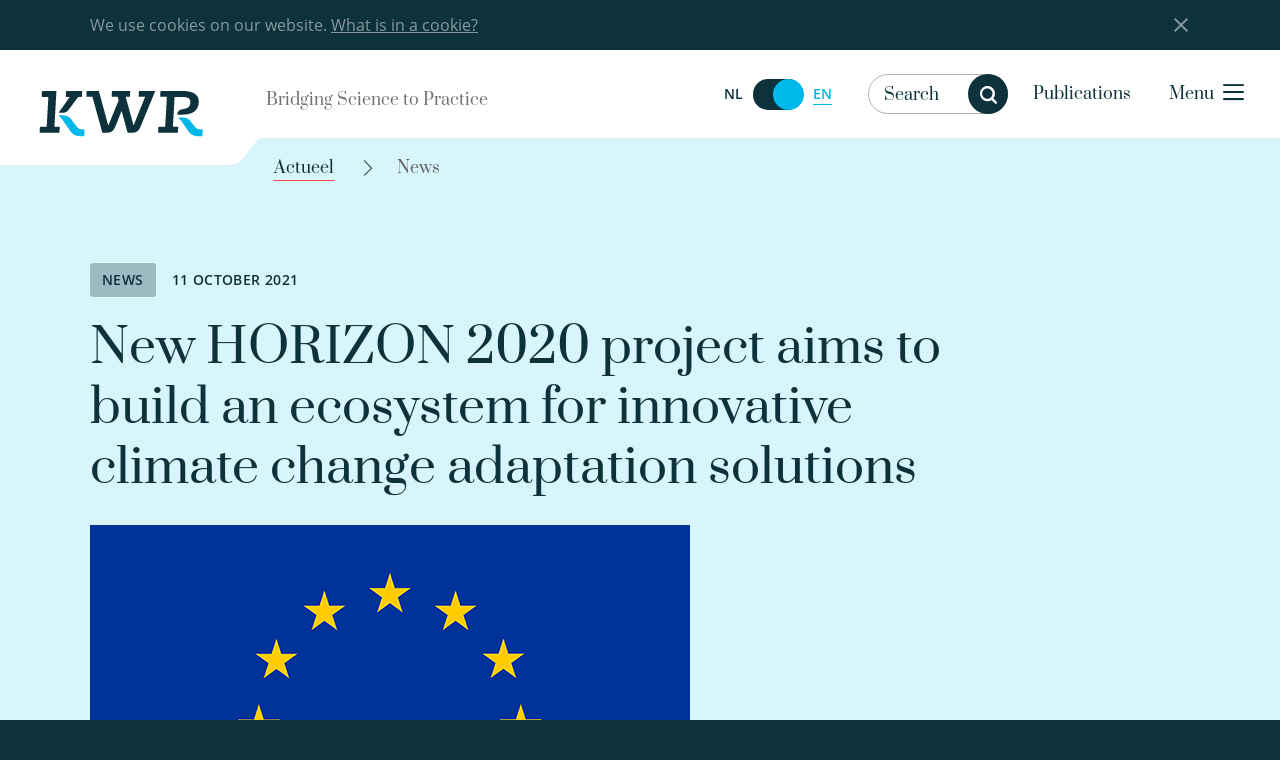

--- FILE ---
content_type: text/html; charset=UTF-8
request_url: https://www.kwrwater.nl/en/actueel/new-horizon-2020-project-aims-to-build-an-ecosystem-for-innovative-climate-change-adaptation-solutions/
body_size: 21438
content:

	<!doctype html>
<!--[if lt IE 7]><html class="no-js ie ie6 lt-ie9 lt-ie8 lt-ie7" lang="en-US"> <![endif]-->
<!--[if IE 7]><html class="no-js ie ie7 lt-ie9 lt-ie8" lang="en-US"> <![endif]-->
<!--[if IE 8]><html class="no-js ie ie8 lt-ie9" lang="en-US"> <![endif]-->
<!--[if gt IE 8]><!-->
	<html
	class="bedrock no-js" lang="en-US"> <!--<![endif]-->
	<head>
		<meta charset="UTF-8"/>
		<title>
							New HORIZON 2020 project aims to build an ecosystem for innovative climate change adaptation solutions - KWR
					</title>
		<link rel="stylesheet" href="https://www.kwrwater.nl/wp-content/themes/kwr/style.css" type="text/css" media="screen"/>
		<meta http-equiv="Content-Type" content="text/html; charset=UTF-8"/>
		<meta http-equiv="X-UA-Compatible" content="IE=edge,chrome=1">
		<meta name="viewport" content="width=device-width, initial-scale=1.0">
		<meta name="google-site-verification" content="mW8KP6oj1qElgEFWGXNLsFhWh2b0vvq5ClQuSoV3m1I"/>
		<link
		rel="pingback" href="https://www.kwrwater.nl/xmlrpc.php"/>
				<link rel="icon" href="https://www.kwrwater.nl/wp-content/themes/kwr/assets/icons/favicon.ico" type="image/x-icon">
		<link rel="apple-touch-icon-precomposed" sizes="114x114" href="https://www.kwrwater.nl/wp-content/themes/kwr/assets/icons/apple-touch-icon-114x114.png">
		<link rel="apple-touch-icon-precomposed" sizes="72x72" href="https://www.kwrwater.nl/wp-content/themes/kwr/assets/icons/apple-touch-icon-72x72.png">
		<link rel="apple-touch-icon-precomposed" href="https://www.kwrwater.nl/wp-content/themes/kwr/assets/icons/apple-touch-icon-57x57.png">
		<link rel="apple-touch-icon" sizes="57x57" href="https://www.kwrwater.nl/wp-content/themes/kwr/assets/icons/apple-icon-57x57.png">
		<link rel="apple-touch-icon" sizes="60x60" href="https://www.kwrwater.nl/wp-content/themes/kwr/assets/icons/apple-icon-60x60.png">
		<link rel="apple-touch-icon" sizes="76x76" href="https://www.kwrwater.nl/wp-content/themes/kwr/assets/icons/apple-icon-76x76.png">
		<link rel="apple-touch-icon" sizes="120x120" href="https://www.kwrwater.nl/wp-content/themes/kwr/assets/icons/apple-icon-120x120.png">
		<link rel="apple-touch-icon" sizes="152x152" href="https://www.kwrwater.nl/wp-content/themes/kwr/assets/icons/apple-icon-152x152.png">
		<link rel="apple-touch-icon" sizes="180x180" href="https://www.kwrwater.nl/wp-content/themes/kwr/assets/icons/apple-icon-180x180.png">
		<link rel="icon" type="image/png" sizes="192x192" href="https://www.kwrwater.nl/wp-content/themes/kwr/assets/icons/android-chrome-192x192.png">
		<link rel="icon" type="image/png" sizes="32x32" href="https://www.kwrwater.nl/wp-content/themes/kwr/assets/icons/favicon-32x32.png">
		<link rel="icon" type="image/png" sizes="96x96" href="https://www.kwrwater.nl/wp-content/themes/kwr/assets/icons/favicon-96x96.png">
		<link rel="icon" type="image/png" sizes="16x16" href="https://www.kwrwater.nl/wp-content/themes/kwr/assets/icons/favicon-16x16.png">
		
				<meta name='robots' content='index, follow, max-image-preview:large, max-snippet:-1, max-video-preview:-1' />
	<style>img:is([sizes="auto" i], [sizes^="auto," i]) { contain-intrinsic-size: 3000px 1500px }</style>
	<link rel="alternate" hreflang="nl-nl" href="https://www.kwrwater.nl/actueel/nieuw-horizon-2020-project-bouwt-een-ecosysteem-voor-innovatieve-oplossingen-ter-aanpassing-aan-de-klimaatverandering/" />
<link rel="alternate" hreflang="en-us" href="https://www.kwrwater.nl/en/actueel/new-horizon-2020-project-aims-to-build-an-ecosystem-for-innovative-climate-change-adaptation-solutions/" />
<link rel="alternate" hreflang="x-default" href="https://www.kwrwater.nl/actueel/nieuw-horizon-2020-project-bouwt-een-ecosysteem-voor-innovatieve-oplossingen-ter-aanpassing-aan-de-klimaatverandering/" />

	<!-- This site is optimized with the Yoast SEO plugin v24.2 - https://yoast.com/wordpress/plugins/seo/ -->
	<link rel="canonical" href="https://www.kwrwater.nl/en/actueel/new-horizon-2020-project-aims-to-build-an-ecosystem-for-innovative-climate-change-adaptation-solutions/" />
	<meta property="og:locale" content="en_US" />
	<meta property="og:type" content="article" />
	<meta property="og:title" content="New HORIZON 2020 project aims to build an ecosystem for innovative climate change adaptation solutions - KWR" />
	<meta property="og:description" content="A brand-new Horizon 2020 project entitled Climate Resilient Regions Through Systemic Solutions and Innovations—ARSINOE, kicked off on October 1, 2021. KWR is one of the 41 partners from 15 countries. ARSINOE intends to accelerate resilience by delivering regional..." />
	<meta property="og:url" content="https://www.kwrwater.nl/en/actueel/new-horizon-2020-project-aims-to-build-an-ecosystem-for-innovative-climate-change-adaptation-solutions/" />
	<meta property="og:site_name" content="KWR" />
	<meta property="article:publisher" content="https://www.facebook.com/KWRwater/" />
	<meta property="article:published_time" content="2021-10-11T11:57:32+00:00" />
	<meta property="article:modified_time" content="2021-10-11T12:00:59+00:00" />
	<meta property="og:image" content="https://www.kwrwater.nl/wp-content/uploads/2016/05/flag_yellow_low.jpg" />
	<meta property="og:image:width" content="600" />
	<meta property="og:image:height" content="401" />
	<meta property="og:image:type" content="image/jpeg" />
	<meta name="author" content="KWR - YK" />
	<meta name="twitter:card" content="summary_large_image" />
	<meta name="twitter:creator" content="@KWR_water" />
	<meta name="twitter:site" content="@KWR_water" />
	<meta name="twitter:label1" content="Written by" />
	<meta name="twitter:data1" content="KWR - YK" />
	<meta name="twitter:label2" content="Est. reading time" />
	<meta name="twitter:data2" content="1 minute" />
	<script type="application/ld+json" class="yoast-schema-graph">{"@context":"https://schema.org","@graph":[{"@type":"Article","@id":"https://www.kwrwater.nl/en/actueel/new-horizon-2020-project-aims-to-build-an-ecosystem-for-innovative-climate-change-adaptation-solutions/#article","isPartOf":{"@id":"https://www.kwrwater.nl/en/actueel/new-horizon-2020-project-aims-to-build-an-ecosystem-for-innovative-climate-change-adaptation-solutions/"},"author":{"name":"KWR - YK","@id":"https://www.kwrwater.nl/en/#/schema/person/35e7ad3402a0f7700e3c8e2463ce6dd4"},"headline":"New HORIZON 2020 project aims to build an ecosystem for innovative climate change adaptation solutions","datePublished":"2021-10-11T11:57:32+00:00","dateModified":"2021-10-11T12:00:59+00:00","mainEntityOfPage":{"@id":"https://www.kwrwater.nl/en/actueel/new-horizon-2020-project-aims-to-build-an-ecosystem-for-innovative-climate-change-adaptation-solutions/"},"wordCount":301,"commentCount":0,"publisher":{"@id":"https://www.kwrwater.nl/en/#organization"},"image":{"@id":"https://www.kwrwater.nl/en/actueel/new-horizon-2020-project-aims-to-build-an-ecosystem-for-innovative-climate-change-adaptation-solutions/#primaryimage"},"thumbnailUrl":"https://www.kwrwater.nl/wp-content/uploads/2016/05/flag_yellow_low.jpg","articleSection":["News"],"inLanguage":"en-US","potentialAction":[{"@type":"CommentAction","name":"Comment","target":["https://www.kwrwater.nl/en/actueel/new-horizon-2020-project-aims-to-build-an-ecosystem-for-innovative-climate-change-adaptation-solutions/#respond"]}]},{"@type":"WebPage","@id":"https://www.kwrwater.nl/en/actueel/new-horizon-2020-project-aims-to-build-an-ecosystem-for-innovative-climate-change-adaptation-solutions/","url":"https://www.kwrwater.nl/en/actueel/new-horizon-2020-project-aims-to-build-an-ecosystem-for-innovative-climate-change-adaptation-solutions/","name":"New HORIZON 2020 project aims to build an ecosystem for innovative climate change adaptation solutions - KWR","isPartOf":{"@id":"https://www.kwrwater.nl/en/#website"},"primaryImageOfPage":{"@id":"https://www.kwrwater.nl/en/actueel/new-horizon-2020-project-aims-to-build-an-ecosystem-for-innovative-climate-change-adaptation-solutions/#primaryimage"},"image":{"@id":"https://www.kwrwater.nl/en/actueel/new-horizon-2020-project-aims-to-build-an-ecosystem-for-innovative-climate-change-adaptation-solutions/#primaryimage"},"thumbnailUrl":"https://www.kwrwater.nl/wp-content/uploads/2016/05/flag_yellow_low.jpg","datePublished":"2021-10-11T11:57:32+00:00","dateModified":"2021-10-11T12:00:59+00:00","breadcrumb":{"@id":"https://www.kwrwater.nl/en/actueel/new-horizon-2020-project-aims-to-build-an-ecosystem-for-innovative-climate-change-adaptation-solutions/#breadcrumb"},"inLanguage":"en-US","potentialAction":[{"@type":"ReadAction","target":["https://www.kwrwater.nl/en/actueel/new-horizon-2020-project-aims-to-build-an-ecosystem-for-innovative-climate-change-adaptation-solutions/"]}]},{"@type":"ImageObject","inLanguage":"en-US","@id":"https://www.kwrwater.nl/en/actueel/new-horizon-2020-project-aims-to-build-an-ecosystem-for-innovative-climate-change-adaptation-solutions/#primaryimage","url":"https://www.kwrwater.nl/wp-content/uploads/2016/05/flag_yellow_low.jpg","contentUrl":"https://www.kwrwater.nl/wp-content/uploads/2016/05/flag_yellow_low.jpg","width":600,"height":401,"caption":"This project has received funding from the European Union’s Horizon 2020 research and innovation programme."},{"@type":"BreadcrumbList","@id":"https://www.kwrwater.nl/en/actueel/new-horizon-2020-project-aims-to-build-an-ecosystem-for-innovative-climate-change-adaptation-solutions/#breadcrumb","itemListElement":[{"@type":"ListItem","position":1,"name":"Home","item":"https://www.kwrwater.nl/en/"},{"@type":"ListItem","position":2,"name":"New HORIZON 2020 project aims to build an ecosystem for innovative climate change adaptation solutions"}]},{"@type":"WebSite","@id":"https://www.kwrwater.nl/en/#website","url":"https://www.kwrwater.nl/en/","name":"KWR","description":"Bridging science to practice in the watercycle","publisher":{"@id":"https://www.kwrwater.nl/en/#organization"},"potentialAction":[{"@type":"SearchAction","target":{"@type":"EntryPoint","urlTemplate":"https://www.kwrwater.nl/en/?s={search_term_string}"},"query-input":{"@type":"PropertyValueSpecification","valueRequired":true,"valueName":"search_term_string"}}],"inLanguage":"en-US"},{"@type":"Organization","@id":"https://www.kwrwater.nl/en/#organization","name":"KWR Water Research Institute","url":"https://www.kwrwater.nl/en/","logo":{"@type":"ImageObject","inLanguage":"en-US","@id":"https://www.kwrwater.nl/en/#/schema/logo/image/","url":"https://www.kwrwater.nl/wp-content/uploads/2016/05/kwr_logo.svg","contentUrl":"https://www.kwrwater.nl/wp-content/uploads/2016/05/kwr_logo.svg","width":1,"height":1,"caption":"KWR Water Research Institute"},"image":{"@id":"https://www.kwrwater.nl/en/#/schema/logo/image/"},"sameAs":["https://www.facebook.com/KWRwater/","https://x.com/KWR_water","https://www.instagram.com/kwr_water/","https://www.linkedin.com/company/kwr-watercycle-research-institute/","https://www.youtube.com/channel/UCRPWFEEsC32DeP55thhLJQg/"]},{"@type":"Person","@id":"https://www.kwrwater.nl/en/#/schema/person/35e7ad3402a0f7700e3c8e2463ce6dd4","name":"KWR - YK","image":{"@type":"ImageObject","inLanguage":"en-US","@id":"https://www.kwrwater.nl/en/#/schema/person/image/","url":"https://secure.gravatar.com/avatar/6bee31fa868f905bdc3a283ba803ba1a?s=96&d=mm&r=g","contentUrl":"https://secure.gravatar.com/avatar/6bee31fa868f905bdc3a283ba803ba1a?s=96&d=mm&r=g","caption":"KWR - YK"},"url":"https://www.kwrwater.nl/en/actueel/author/yvonne/"}]}</script>
	<!-- / Yoast SEO plugin. -->


<script type="text/javascript">
/* <![CDATA[ */
window._wpemojiSettings = {"baseUrl":"https:\/\/s.w.org\/images\/core\/emoji\/15.0.3\/72x72\/","ext":".png","svgUrl":"https:\/\/s.w.org\/images\/core\/emoji\/15.0.3\/svg\/","svgExt":".svg","source":{"concatemoji":"https:\/\/www.kwrwater.nl\/wp-includes\/js\/wp-emoji-release.min.js?ver=6.7.1"}};
/*! This file is auto-generated */
!function(i,n){var o,s,e;function c(e){try{var t={supportTests:e,timestamp:(new Date).valueOf()};sessionStorage.setItem(o,JSON.stringify(t))}catch(e){}}function p(e,t,n){e.clearRect(0,0,e.canvas.width,e.canvas.height),e.fillText(t,0,0);var t=new Uint32Array(e.getImageData(0,0,e.canvas.width,e.canvas.height).data),r=(e.clearRect(0,0,e.canvas.width,e.canvas.height),e.fillText(n,0,0),new Uint32Array(e.getImageData(0,0,e.canvas.width,e.canvas.height).data));return t.every(function(e,t){return e===r[t]})}function u(e,t,n){switch(t){case"flag":return n(e,"\ud83c\udff3\ufe0f\u200d\u26a7\ufe0f","\ud83c\udff3\ufe0f\u200b\u26a7\ufe0f")?!1:!n(e,"\ud83c\uddfa\ud83c\uddf3","\ud83c\uddfa\u200b\ud83c\uddf3")&&!n(e,"\ud83c\udff4\udb40\udc67\udb40\udc62\udb40\udc65\udb40\udc6e\udb40\udc67\udb40\udc7f","\ud83c\udff4\u200b\udb40\udc67\u200b\udb40\udc62\u200b\udb40\udc65\u200b\udb40\udc6e\u200b\udb40\udc67\u200b\udb40\udc7f");case"emoji":return!n(e,"\ud83d\udc26\u200d\u2b1b","\ud83d\udc26\u200b\u2b1b")}return!1}function f(e,t,n){var r="undefined"!=typeof WorkerGlobalScope&&self instanceof WorkerGlobalScope?new OffscreenCanvas(300,150):i.createElement("canvas"),a=r.getContext("2d",{willReadFrequently:!0}),o=(a.textBaseline="top",a.font="600 32px Arial",{});return e.forEach(function(e){o[e]=t(a,e,n)}),o}function t(e){var t=i.createElement("script");t.src=e,t.defer=!0,i.head.appendChild(t)}"undefined"!=typeof Promise&&(o="wpEmojiSettingsSupports",s=["flag","emoji"],n.supports={everything:!0,everythingExceptFlag:!0},e=new Promise(function(e){i.addEventListener("DOMContentLoaded",e,{once:!0})}),new Promise(function(t){var n=function(){try{var e=JSON.parse(sessionStorage.getItem(o));if("object"==typeof e&&"number"==typeof e.timestamp&&(new Date).valueOf()<e.timestamp+604800&&"object"==typeof e.supportTests)return e.supportTests}catch(e){}return null}();if(!n){if("undefined"!=typeof Worker&&"undefined"!=typeof OffscreenCanvas&&"undefined"!=typeof URL&&URL.createObjectURL&&"undefined"!=typeof Blob)try{var e="postMessage("+f.toString()+"("+[JSON.stringify(s),u.toString(),p.toString()].join(",")+"));",r=new Blob([e],{type:"text/javascript"}),a=new Worker(URL.createObjectURL(r),{name:"wpTestEmojiSupports"});return void(a.onmessage=function(e){c(n=e.data),a.terminate(),t(n)})}catch(e){}c(n=f(s,u,p))}t(n)}).then(function(e){for(var t in e)n.supports[t]=e[t],n.supports.everything=n.supports.everything&&n.supports[t],"flag"!==t&&(n.supports.everythingExceptFlag=n.supports.everythingExceptFlag&&n.supports[t]);n.supports.everythingExceptFlag=n.supports.everythingExceptFlag&&!n.supports.flag,n.DOMReady=!1,n.readyCallback=function(){n.DOMReady=!0}}).then(function(){return e}).then(function(){var e;n.supports.everything||(n.readyCallback(),(e=n.source||{}).concatemoji?t(e.concatemoji):e.wpemoji&&e.twemoji&&(t(e.twemoji),t(e.wpemoji)))}))}((window,document),window._wpemojiSettings);
/* ]]> */
</script>
<style id='wp-emoji-styles-inline-css' type='text/css'>

	img.wp-smiley, img.emoji {
		display: inline !important;
		border: none !important;
		box-shadow: none !important;
		height: 1em !important;
		width: 1em !important;
		margin: 0 0.07em !important;
		vertical-align: -0.1em !important;
		background: none !important;
		padding: 0 !important;
	}
</style>
<link rel='stylesheet' id='wp-block-library-css' href='https://www.kwrwater.nl/wp-includes/css/dist/block-library/style.min.css?ver=6.7.1' type='text/css' media='all' />
<style id='classic-theme-styles-inline-css' type='text/css'>
/*! This file is auto-generated */
.wp-block-button__link{color:#fff;background-color:#32373c;border-radius:9999px;box-shadow:none;text-decoration:none;padding:calc(.667em + 2px) calc(1.333em + 2px);font-size:1.125em}.wp-block-file__button{background:#32373c;color:#fff;text-decoration:none}
</style>
<style id='global-styles-inline-css' type='text/css'>
:root{--wp--preset--aspect-ratio--square: 1;--wp--preset--aspect-ratio--4-3: 4/3;--wp--preset--aspect-ratio--3-4: 3/4;--wp--preset--aspect-ratio--3-2: 3/2;--wp--preset--aspect-ratio--2-3: 2/3;--wp--preset--aspect-ratio--16-9: 16/9;--wp--preset--aspect-ratio--9-16: 9/16;--wp--preset--color--black: #000000;--wp--preset--color--cyan-bluish-gray: #abb8c3;--wp--preset--color--white: #ffffff;--wp--preset--color--pale-pink: #f78da7;--wp--preset--color--vivid-red: #cf2e2e;--wp--preset--color--luminous-vivid-orange: #ff6900;--wp--preset--color--luminous-vivid-amber: #fcb900;--wp--preset--color--light-green-cyan: #7bdcb5;--wp--preset--color--vivid-green-cyan: #00d084;--wp--preset--color--pale-cyan-blue: #8ed1fc;--wp--preset--color--vivid-cyan-blue: #0693e3;--wp--preset--color--vivid-purple: #9b51e0;--wp--preset--gradient--vivid-cyan-blue-to-vivid-purple: linear-gradient(135deg,rgba(6,147,227,1) 0%,rgb(155,81,224) 100%);--wp--preset--gradient--light-green-cyan-to-vivid-green-cyan: linear-gradient(135deg,rgb(122,220,180) 0%,rgb(0,208,130) 100%);--wp--preset--gradient--luminous-vivid-amber-to-luminous-vivid-orange: linear-gradient(135deg,rgba(252,185,0,1) 0%,rgba(255,105,0,1) 100%);--wp--preset--gradient--luminous-vivid-orange-to-vivid-red: linear-gradient(135deg,rgba(255,105,0,1) 0%,rgb(207,46,46) 100%);--wp--preset--gradient--very-light-gray-to-cyan-bluish-gray: linear-gradient(135deg,rgb(238,238,238) 0%,rgb(169,184,195) 100%);--wp--preset--gradient--cool-to-warm-spectrum: linear-gradient(135deg,rgb(74,234,220) 0%,rgb(151,120,209) 20%,rgb(207,42,186) 40%,rgb(238,44,130) 60%,rgb(251,105,98) 80%,rgb(254,248,76) 100%);--wp--preset--gradient--blush-light-purple: linear-gradient(135deg,rgb(255,206,236) 0%,rgb(152,150,240) 100%);--wp--preset--gradient--blush-bordeaux: linear-gradient(135deg,rgb(254,205,165) 0%,rgb(254,45,45) 50%,rgb(107,0,62) 100%);--wp--preset--gradient--luminous-dusk: linear-gradient(135deg,rgb(255,203,112) 0%,rgb(199,81,192) 50%,rgb(65,88,208) 100%);--wp--preset--gradient--pale-ocean: linear-gradient(135deg,rgb(255,245,203) 0%,rgb(182,227,212) 50%,rgb(51,167,181) 100%);--wp--preset--gradient--electric-grass: linear-gradient(135deg,rgb(202,248,128) 0%,rgb(113,206,126) 100%);--wp--preset--gradient--midnight: linear-gradient(135deg,rgb(2,3,129) 0%,rgb(40,116,252) 100%);--wp--preset--font-size--small: 13px;--wp--preset--font-size--medium: 20px;--wp--preset--font-size--large: 36px;--wp--preset--font-size--x-large: 42px;--wp--preset--spacing--20: 0.44rem;--wp--preset--spacing--30: 0.67rem;--wp--preset--spacing--40: 1rem;--wp--preset--spacing--50: 1.5rem;--wp--preset--spacing--60: 2.25rem;--wp--preset--spacing--70: 3.38rem;--wp--preset--spacing--80: 5.06rem;--wp--preset--shadow--natural: 6px 6px 9px rgba(0, 0, 0, 0.2);--wp--preset--shadow--deep: 12px 12px 50px rgba(0, 0, 0, 0.4);--wp--preset--shadow--sharp: 6px 6px 0px rgba(0, 0, 0, 0.2);--wp--preset--shadow--outlined: 6px 6px 0px -3px rgba(255, 255, 255, 1), 6px 6px rgba(0, 0, 0, 1);--wp--preset--shadow--crisp: 6px 6px 0px rgba(0, 0, 0, 1);}:where(.is-layout-flex){gap: 0.5em;}:where(.is-layout-grid){gap: 0.5em;}body .is-layout-flex{display: flex;}.is-layout-flex{flex-wrap: wrap;align-items: center;}.is-layout-flex > :is(*, div){margin: 0;}body .is-layout-grid{display: grid;}.is-layout-grid > :is(*, div){margin: 0;}:where(.wp-block-columns.is-layout-flex){gap: 2em;}:where(.wp-block-columns.is-layout-grid){gap: 2em;}:where(.wp-block-post-template.is-layout-flex){gap: 1.25em;}:where(.wp-block-post-template.is-layout-grid){gap: 1.25em;}.has-black-color{color: var(--wp--preset--color--black) !important;}.has-cyan-bluish-gray-color{color: var(--wp--preset--color--cyan-bluish-gray) !important;}.has-white-color{color: var(--wp--preset--color--white) !important;}.has-pale-pink-color{color: var(--wp--preset--color--pale-pink) !important;}.has-vivid-red-color{color: var(--wp--preset--color--vivid-red) !important;}.has-luminous-vivid-orange-color{color: var(--wp--preset--color--luminous-vivid-orange) !important;}.has-luminous-vivid-amber-color{color: var(--wp--preset--color--luminous-vivid-amber) !important;}.has-light-green-cyan-color{color: var(--wp--preset--color--light-green-cyan) !important;}.has-vivid-green-cyan-color{color: var(--wp--preset--color--vivid-green-cyan) !important;}.has-pale-cyan-blue-color{color: var(--wp--preset--color--pale-cyan-blue) !important;}.has-vivid-cyan-blue-color{color: var(--wp--preset--color--vivid-cyan-blue) !important;}.has-vivid-purple-color{color: var(--wp--preset--color--vivid-purple) !important;}.has-black-background-color{background-color: var(--wp--preset--color--black) !important;}.has-cyan-bluish-gray-background-color{background-color: var(--wp--preset--color--cyan-bluish-gray) !important;}.has-white-background-color{background-color: var(--wp--preset--color--white) !important;}.has-pale-pink-background-color{background-color: var(--wp--preset--color--pale-pink) !important;}.has-vivid-red-background-color{background-color: var(--wp--preset--color--vivid-red) !important;}.has-luminous-vivid-orange-background-color{background-color: var(--wp--preset--color--luminous-vivid-orange) !important;}.has-luminous-vivid-amber-background-color{background-color: var(--wp--preset--color--luminous-vivid-amber) !important;}.has-light-green-cyan-background-color{background-color: var(--wp--preset--color--light-green-cyan) !important;}.has-vivid-green-cyan-background-color{background-color: var(--wp--preset--color--vivid-green-cyan) !important;}.has-pale-cyan-blue-background-color{background-color: var(--wp--preset--color--pale-cyan-blue) !important;}.has-vivid-cyan-blue-background-color{background-color: var(--wp--preset--color--vivid-cyan-blue) !important;}.has-vivid-purple-background-color{background-color: var(--wp--preset--color--vivid-purple) !important;}.has-black-border-color{border-color: var(--wp--preset--color--black) !important;}.has-cyan-bluish-gray-border-color{border-color: var(--wp--preset--color--cyan-bluish-gray) !important;}.has-white-border-color{border-color: var(--wp--preset--color--white) !important;}.has-pale-pink-border-color{border-color: var(--wp--preset--color--pale-pink) !important;}.has-vivid-red-border-color{border-color: var(--wp--preset--color--vivid-red) !important;}.has-luminous-vivid-orange-border-color{border-color: var(--wp--preset--color--luminous-vivid-orange) !important;}.has-luminous-vivid-amber-border-color{border-color: var(--wp--preset--color--luminous-vivid-amber) !important;}.has-light-green-cyan-border-color{border-color: var(--wp--preset--color--light-green-cyan) !important;}.has-vivid-green-cyan-border-color{border-color: var(--wp--preset--color--vivid-green-cyan) !important;}.has-pale-cyan-blue-border-color{border-color: var(--wp--preset--color--pale-cyan-blue) !important;}.has-vivid-cyan-blue-border-color{border-color: var(--wp--preset--color--vivid-cyan-blue) !important;}.has-vivid-purple-border-color{border-color: var(--wp--preset--color--vivid-purple) !important;}.has-vivid-cyan-blue-to-vivid-purple-gradient-background{background: var(--wp--preset--gradient--vivid-cyan-blue-to-vivid-purple) !important;}.has-light-green-cyan-to-vivid-green-cyan-gradient-background{background: var(--wp--preset--gradient--light-green-cyan-to-vivid-green-cyan) !important;}.has-luminous-vivid-amber-to-luminous-vivid-orange-gradient-background{background: var(--wp--preset--gradient--luminous-vivid-amber-to-luminous-vivid-orange) !important;}.has-luminous-vivid-orange-to-vivid-red-gradient-background{background: var(--wp--preset--gradient--luminous-vivid-orange-to-vivid-red) !important;}.has-very-light-gray-to-cyan-bluish-gray-gradient-background{background: var(--wp--preset--gradient--very-light-gray-to-cyan-bluish-gray) !important;}.has-cool-to-warm-spectrum-gradient-background{background: var(--wp--preset--gradient--cool-to-warm-spectrum) !important;}.has-blush-light-purple-gradient-background{background: var(--wp--preset--gradient--blush-light-purple) !important;}.has-blush-bordeaux-gradient-background{background: var(--wp--preset--gradient--blush-bordeaux) !important;}.has-luminous-dusk-gradient-background{background: var(--wp--preset--gradient--luminous-dusk) !important;}.has-pale-ocean-gradient-background{background: var(--wp--preset--gradient--pale-ocean) !important;}.has-electric-grass-gradient-background{background: var(--wp--preset--gradient--electric-grass) !important;}.has-midnight-gradient-background{background: var(--wp--preset--gradient--midnight) !important;}.has-small-font-size{font-size: var(--wp--preset--font-size--small) !important;}.has-medium-font-size{font-size: var(--wp--preset--font-size--medium) !important;}.has-large-font-size{font-size: var(--wp--preset--font-size--large) !important;}.has-x-large-font-size{font-size: var(--wp--preset--font-size--x-large) !important;}
:where(.wp-block-post-template.is-layout-flex){gap: 1.25em;}:where(.wp-block-post-template.is-layout-grid){gap: 1.25em;}
:where(.wp-block-columns.is-layout-flex){gap: 2em;}:where(.wp-block-columns.is-layout-grid){gap: 2em;}
:root :where(.wp-block-pullquote){font-size: 1.5em;line-height: 1.6;}
</style>
<link rel='stylesheet' id='main-css' href='https://www.kwrwater.nl/wp-content/themes/kwr/css/main.css?ver=6.7.1' type='text/css' media='all' />
<style id='akismet-widget-style-inline-css' type='text/css'>

			.a-stats {
				--akismet-color-mid-green: #357b49;
				--akismet-color-white: #fff;
				--akismet-color-light-grey: #f6f7f7;

				max-width: 350px;
				width: auto;
			}

			.a-stats * {
				all: unset;
				box-sizing: border-box;
			}

			.a-stats strong {
				font-weight: 600;
			}

			.a-stats a.a-stats__link,
			.a-stats a.a-stats__link:visited,
			.a-stats a.a-stats__link:active {
				background: var(--akismet-color-mid-green);
				border: none;
				box-shadow: none;
				border-radius: 8px;
				color: var(--akismet-color-white);
				cursor: pointer;
				display: block;
				font-family: -apple-system, BlinkMacSystemFont, 'Segoe UI', 'Roboto', 'Oxygen-Sans', 'Ubuntu', 'Cantarell', 'Helvetica Neue', sans-serif;
				font-weight: 500;
				padding: 12px;
				text-align: center;
				text-decoration: none;
				transition: all 0.2s ease;
			}

			/* Extra specificity to deal with TwentyTwentyOne focus style */
			.widget .a-stats a.a-stats__link:focus {
				background: var(--akismet-color-mid-green);
				color: var(--akismet-color-white);
				text-decoration: none;
			}

			.a-stats a.a-stats__link:hover {
				filter: brightness(110%);
				box-shadow: 0 4px 12px rgba(0, 0, 0, 0.06), 0 0 2px rgba(0, 0, 0, 0.16);
			}

			.a-stats .count {
				color: var(--akismet-color-white);
				display: block;
				font-size: 1.5em;
				line-height: 1.4;
				padding: 0 13px;
				white-space: nowrap;
			}
		
</style>
<script type="text/javascript" id="wpml-cookie-js-extra">
/* <![CDATA[ */
var wpml_cookies = {"wp-wpml_current_language":{"value":"en","expires":1,"path":"\/"}};
var wpml_cookies = {"wp-wpml_current_language":{"value":"en","expires":1,"path":"\/"}};
/* ]]> */
</script>
<script type="text/javascript" src="https://www.kwrwater.nl/wp-content/plugins/sitepress-multilingual-cms/res/js/cookies/language-cookie.js?ver=4.6.15" id="wpml-cookie-js" defer="defer" data-wp-strategy="defer"></script>
<link rel="https://api.w.org/" href="https://www.kwrwater.nl/en/wp-json/" /><link rel="alternate" title="JSON" type="application/json" href="https://www.kwrwater.nl/en/wp-json/wp/v2/posts/55828" /><link rel="alternate" title="oEmbed (JSON)" type="application/json+oembed" href="https://www.kwrwater.nl/en/wp-json/oembed/1.0/embed?url=https%3A%2F%2Fwww.kwrwater.nl%2Fen%2Factueel%2Fnew-horizon-2020-project-aims-to-build-an-ecosystem-for-innovative-climate-change-adaptation-solutions%2F" />
<link rel="alternate" title="oEmbed (XML)" type="text/xml+oembed" href="https://www.kwrwater.nl/en/wp-json/oembed/1.0/embed?url=https%3A%2F%2Fwww.kwrwater.nl%2Fen%2Factueel%2Fnew-horizon-2020-project-aims-to-build-an-ecosystem-for-innovative-climate-change-adaptation-solutions%2F&#038;format=xml" />
<meta name="generator" content="WPML ver:4.6.15 stt:39,1;" />
<!-- Stream WordPress user activity plugin v4.0.2 -->
<link rel="icon" href="https://www.kwrwater.nl/wp-content/uploads/2023/02/cropped-image-2-32x32.png" sizes="32x32" />
<link rel="icon" href="https://www.kwrwater.nl/wp-content/uploads/2023/02/cropped-image-2-192x192.png" sizes="192x192" />
<link rel="apple-touch-icon" href="https://www.kwrwater.nl/wp-content/uploads/2023/02/cropped-image-2-180x180.png" />
<meta name="msapplication-TileImage" content="https://www.kwrwater.nl/wp-content/uploads/2023/02/cropped-image-2-270x270.png" />


		

<script>
  (function(i,s,o,g,r,a,m){i['GoogleAnalyticsObject']=r;i[r]=i[r]||function(){
  (i[r].q=i[r].q||[]).push(arguments)},i[r].l=1*new Date();a=s.createElement(o),
  m=s.getElementsByTagName(o)[0];a.async=1;a.src=g;m.parentNode.insertBefore(a,m)
  })(window,document,'script','https://www.google-analytics.com/analytics.js','ga');

  ga('create', 'UA-5517827-1', 'auto');
  ga('send', 'pageview');

</script>
		<script>
			document.addEventListener("DOMContentLoaded", function () {
var hero = document.querySelector('.home .hero_img, .page-year-summary .hero_img');
if (hero !== null) {
hero.style.backgroundImage = 'url(' + hero.dataset.bg + ')';
}
});
		</script>
	</head>
</html>
	
				    <style>
        .hero .hero_img {
            background-image:url('https://www.kwrwater.nl/wp-content/uploads/2016/06/kwr-header-news-1280x250.png');
        }
    </style>

	
</head><body class="post-template-default single single-post postid-55828 single-format-standard" data-template="base.twig" lang="en-US">




<div class="off-canvas-wrapper">
	<div class="off-canvas-wrapper-inner" data-off-canvas-wrapper>

				
			<div class="off-canvas-content" data-off-canvas-content> <div class="wrapper">
				<div class="cookie-bar hide">
    <div class="row">
        <div class="large-14 large-offset-1 end columns">We use cookies on our website. <a href="https://www.kwrwater.nl/en/about-kwr/disclaimer/">What is in a cookie?</a><div class="close-button cb-close"></div></div>
    </div>
</div>
								<header class="header">
	<div class="row">
		<a class="skip-link" href="#content">Skip to content</a>
		<div class="medium-collapse large-uncollapse header-box-logo">
			<div class="logo-slogan-wrapper">
				<div class="logo-wrapper">
					<div class="logo">
						<a href="https://www.kwrwater.nl/en/">
							<img src="/wp-content/themes/kwr/assets/kwr-logo.svg" alt="">
						</a>
											</div>
				</div>
				<div class="header-logo-slogan">
											Bridging Science to Practice
									</div>
			</div>
			<div class="header-box-nav">
				<ul class="header-nav">
					<li class="header-lang-switcher hide-for-small-only">
						
        <p class="lang-switcher"><span class="switch-label">
          Switch naar Nederlands </span>
          <span class="switch-wrapper"><span class="">NL</span>
            <a href="https://www.kwrwater.nl/actueel/nieuw-horizon-2020-project-bouwt-een-ecosysteem-voor-innovatieve-oplossingen-ter-aanpassing-aan-de-klimaatverandering/" aria-label="Switch naar Nederlands" data-url="https://www.kwrwater.nl/actueel/nieuw-horizon-2020-project-bouwt-een-ecosysteem-voor-innovatieve-oplossingen-ter-aanpassing-aan-de-klimaatverandering/" class="language-radio switcher "></a>
          <span class="active">EN</span>
          </span>
        </p>
					</li>
											<li class="search-container">
							<div class="search-form-header resizable"  data-nonce="21ef57afc4">
	<form action="https://www.kwrwater.nl/en/" id="search-form" class="filter-search " data-nonce="21ef57afc4" data-abide novalidate>
		<input type="text" name="s" class="search-input" autocomplete="off" placeholder="Search" value=""/>
		<div class="loader-wrap">
			<div class="loader"></div>
		</div>
		<div class="custom-select input-wrap has-icon select-type">
			<select name="bytype" id="bytype" class="search-category">
				<option value="research" >In research</option>
				<option value="post" >In news</option>
				<option value="person" >In experts</option>
				<option value=""  selected="selected" >In entire site</option>
			</select>
		</div>
		<button id="trigger-desktop-search" class="search-btn hide-for-small-only">
			<i class="icon icon-circle icon-search"></i>
			<span class="accessibly-hidden">Search</span>
		</button>
		<div id="trigger-mobile-search" class="hide-for-medium">
			<i class="icon icon-circle icon-search"></i>
			<span class="accessibly-hidden">Search</span>
		</div>
		<input type="hidden" name="orderby" value=""/>
		<input type="hidden" name="n"/>
	</form>
	<div class="res-suggestions">
		<div class="did-you-mean"><div class="did-you-mean-query"></div></div>
		<ul class="search-suggestions"></ul>
	</div>
</div>
						</li>
																<li class="header-publication-link">
							<a href="https://library.kwrwater.nl/" target="_blank">Publications</a>
						</li>
										<li class="header-menu-button">
						<a class="nav-btn" data-toggle="navigation">
							<span class="small-text">Menu</span>
							<i class="icon icon-inline icon-hamburger"></i>
						</a>
					</li>
				</ul>
			</div>
		</div>
		<div class="reveal" id="navigation" data-reveal data-close-on-click="true" data-animation-in="fade-in" data-animation-out="fade-out" data-show-delay="0" data-hide-delay="0" data-full-screen="true" data-overlay="false">
			<div class="row align-center align-middle header-lang-switcher">
				<div class="large-8 columns align-self-middle">
					<nav class="main-navigation" role="navigation">
						<ul class="main-navigation-list">
															<li class="nav-item  menu-item menu-item-type-post_type menu-item-object-page menu-item-home menu-item-4765">
									<a class="nav-link" href="https://www.kwrwater.nl/en/">Home</a>
								</li>
															<li class="nav-item  menu-item menu-item-type-post_type menu-item-object-page menu-item-2506">
									<a class="nav-link" href="https://www.kwrwater.nl/en/news-agenda/">News &#038; Agenda</a>
								</li>
															<li class="nav-item  menu-item menu-item-type-post_type menu-item-object-page menu-item-81570">
									<a class="nav-link" href="https://www.kwrwater.nl/en/wat-kwr-doet/">What KWR does</a>
								</li>
															<li class="nav-item  menu-item menu-item-type-post_type menu-item-object-page menu-item-53632">
									<a class="nav-link" href="https://www.kwrwater.nl/en/research-agenda/projects/">Projects</a>
								</li>
															<li class="nav-item  menu-item menu-item-type-post_type menu-item-object-page menu-item-2508">
									<a class="nav-link" href="https://www.kwrwater.nl/en/collaborations/">Collaborations</a>
								</li>
															<li class="nav-item  menu-item menu-item-type-post_type menu-item-object-page menu-item-2499">
									<a class="nav-link" href="https://www.kwrwater.nl/en/experts-expertises/">Experts &#038; Expertises</a>
								</li>
															<li class="nav-item  menu-item menu-item-type-post_type menu-item-object-page menu-item-2498">
									<a class="nav-link" href="https://www.kwrwater.nl/en/tools-products/">Tools &#038; Products</a>
								</li>
															<li class="nav-item  menu-item menu-item-type-post_type menu-item-object-page menu-item-53551">
									<a class="nav-link" href="https://www.kwrwater.nl/en/about-kwr/working-at-kwr/">Working at KWR</a>
								</li>
															<li class="nav-item  menu-item menu-item-type-post_type menu-item-object-page menu-item-53638">
									<a class="nav-link" href="https://www.kwrwater.nl/en/about-kwr/">About KWR</a>
								</li>
															<li class="nav-item  menu-item menu-item-type-post_type menu-item-object-page menu-item-53641">
									<a class="nav-link" href="https://www.kwrwater.nl/en/contact/">Contact</a>
								</li>
																				</ul>
						<ul class="mobile-navigation-list hide-for-large">
															<li class="nav-item  menu-item menu-item-type-custom menu-item-object-custom menu-item-12260">
									<a class="nav-link" href="https://library.kwrwater.nl/en/">Publications</a>
								</li>
															<li class="nav-item  menu-item menu-item-type-post_type menu-item-object-page menu-item-70486">
									<a class="nav-link" href="https://www.kwrwater.nl/en/year-review-2022/">Year Review 2022</a>
								</li>
															<li class="nav-item  menu-item menu-item-type-post_type menu-item-object-page menu-item-24020">
									<a class="nav-link" href="https://www.kwrwater.nl/en/about-kwr/privacy/">Privacy</a>
								</li>
													</ul>
					</nav>
					<div class="show-for-small-only">
        <p class="lang-switcher"><span class="switch-label">
          Switch naar Nederlands </span>
          <span class="switch-wrapper"><span class="">NL</span>
            <a href="https://www.kwrwater.nl/actueel/nieuw-horizon-2020-project-bouwt-een-ecosysteem-voor-innovatieve-oplossingen-ter-aanpassing-aan-de-klimaatverandering/" aria-label="Switch naar Nederlands" data-url="https://www.kwrwater.nl/actueel/nieuw-horizon-2020-project-bouwt-een-ecosysteem-voor-innovatieve-oplossingen-ter-aanpassing-aan-de-klimaatverandering/" class="language-radio switcher "></a>
          <span class="active">EN</span>
          </span>
        </p></div>
					<div class="close-button" data-close aria-label="Close reveal"></div>
				</div>
			</div>
		</div>
	</div>
	<div class="hide-for-medium mobile-search-bar">
		<div class="search-mobile-container">
			<div class="search-form-header "  data-nonce="21ef57afc4">
	<form action="https://www.kwrwater.nl/en/" id="search-form" class="filter-search " data-nonce="21ef57afc4" data-abide novalidate>
		<div class="mobile-search-input-box">
			<div class="mobile-search-input">
				<input type="text" name="s" class="search-input" autocomplete="off" placeholder="Search" value=""/>
				<div class="loader-wrap">
					<div class="loader"></div>
				</div>
				<button class="search-btn">
					<i class="icon icon-circle icon-search"></i>
					<span class="accessibly-hidden">Search</span>
				</button>
			</div>
			<div id="close-mobile-search">
				<span>Close</span>
				<i class="icon-close"></i>
			</div>
		</div>
		<div class="custom-select input-wrap has-icon select-type">
			<select name="bytype" id="bytype" class="search-category">
				<option value="research" >In research</option>
				<option value="post" >In news</option>
				<option value="person" >In experts</option>
				<option value=""  selected="selected" >In entire site</option>
			</select>
		</div>
		<input type="hidden" name="orderby" value=""/>
		<input type="hidden" name="n"/>
	</form>
	<div class="res-suggestions">
		<div class="did-you-mean"><div class="did-you-mean-query"></div></div>
		<ul class="search-suggestions"></ul>
	</div>
</div>
		</div>
	</div>
</header>

				
					<main id="content" role="main">
							
	<article class="post term-news">
					<section class="hero hero-empty has-breadcrumbs bg-article with-photo">
		<section class="relbreadc   article-ui">
		<div class="row">
			<div class=" columns">
				<ul class="relbreadc_row" itemscope="" itemtype="http://schema.org/BreadcrumbList">
																		<li itemprop="itemListElement" itemscope="" itemtype="http://schema.org/ListItem" item="https://www.kwrwater.nl/en//actueel/" name="Actueel" class="first  archive">
																	<span class="relbreadc_item archive ">
																				<a href="https://www.kwrwater.nl/en//actueel/">
											<span>Actueel</span>
										</a>
									</span>
																<meta itemprop="position" content="1">
							</li>
													<li itemprop="itemListElement" itemscope="" itemtype="http://schema.org/ListItem" item="" name="News" class=" last ">
																	<span class="active-item ">News</span>
																<meta itemprop="position" content="2">
							</li>
															</ul>
			</div>
		</div>
	</section>
	<div class="row hero-empty-content">
		<div class="small-16 columns">
			<div class="row">
				<div class="large-offset-1 large-12 medium-15 small-16 columns">
					<p>
						<span class="pt-label">News</span>
													<time class="post_date" datetime="Mon, 11 Oct 2021 13:57:32 +0200">11 October 2021</time>
											</p>
					<h1 class="smaller">New HORIZON 2020 project aims to build an ecosystem for innovative climate change adaptation solutions</h1>
																<img src="https://www.kwrwater.nl/wp-content/uploads/2016/05/flag_yellow_low.jpg" alt="">
									</div>
			</div>
		</div>
	</div>
</section>
				
		<section class="section section-post">
			<div class="row align-center">
				<div class="columns large-14 small-16">
					<div class="row has-sidebar">
						<div class="columns small-16 medium-10 large-10">
							<div class="post_content article-content post_small_padding_btn">
								<div class="post_intro">
<p>A brand-new Horizon 2020 project entitled Climate Resilient Regions Through Systemic Solutions and Innovations—ARSINOE, kicked off on October 1, 2021. KWR is one of the 41 partners from 15 countries.</p>
</div>
<p>ARSINOE intends to accelerate resilience by delivering regional ecosystems that develop and implement innovative climate change adaptation measures and solutions across Europe.</p>
<p>A multidisciplinary and cross-sectorial approach is required to acknowledge that climate change is complex and strongly connected to other global challenges, such as food security, water scarcity, biodiversity depletion, and environmental degradation.</p>
<p>The four-year ARSINOE project, starting in October 1, 2021 will develop a methodological framework for combining the Systems Innovation Approach (SIA) with the <a href="https://climateinnovationwindow.eu/">Climate Innovation Window</a> (CIW). It will create an ecosystem to meet EU Green Deal targets for specific regions under a three-tier approach:</p>
<ol>
<li>integration of multi-faceted technological, digital, business, governance and environmental aspects with social innovation for the development of adaptation pathways to climate change</li>
<li>linkage with CIW to form innovation packages by matching innovators with end-users/regions</li>
<li>fostering the ecosystem sustainability and growth with cross-fertilization and replication across scales, at the European level and beyond, using appropriate business models and exploitation-outreach actions.</li>
</ol>
<p>Nine widely varied regions across Europe will demonstrate the ARSINOE three-tier approach as a proof-of-concept regarding its applicability, replicability, potential and efficacy. The regions are: (i) <em>Athens metropolitan area (EL)</em>, (ii) <em>Mediterranean ports including Port of Piraeus (EL), Limassol (CY) and Valencia (ES)</em>, (iii) <em>Main river in Germany (DE)</em>, (iv) <em>transboundary Ochrid/Prespa lakes (MK, AL, EL)</em>, (v) <em>Canary Islands (ES)</em>, (vi) <em>transboundary Black Sea including Romania, Bulgaria and Turkey (RO, BG and TR)</em>, (vii) <em>Southern Denmark (DK)</em>, (viii) <em>Torbay and Devon county (UK)</em> and (ix) <em>the Mediterranean island Sardinia (IT)</em>.</p>
<p>Check out the ARSINOE <a href="https://www.youtube.com/watch?v=2-fb8f7lWQw">YouTube video</a> to find out more about the project.</p>
<p><img decoding="async" class="aligncenter" src="https://www.kwrwater.nl/wp-content/uploads/2021/10/EU.png" /></p>

																							</div>
							        <div class="taglist-with-title"><label>Tags</label>        <ul class="tagslist no-bullet">
                                        <li><a href="https://www.kwrwater.nl/en/tag/europe/">Europe</a></li>
                                        <li><a href="https://www.kwrwater.nl/en/tag/international/">International</a></li>
                                        <li><a href="https://www.kwrwater.nl/en/tag/climate/">Climate</a></li>
                                        <li><a href="https://www.kwrwater.nl/en/tag/governance-en/">Governance</a></li>
                                        <li><a href="https://www.kwrwater.nl/en/tag/resilience/">Resilience</a></li>
                        </ul>
        </div>
							<section
        class="section section-socials section-socials-in-content section-no-bottom-padding sec">
    <div class="row align-center">
        <div class=" columns text-center">
            <div class="post_actions post_actions-1 row text-left">
                <div class="post_actions_group in-content columns">
                    <small class="post_actions_group_label">share</small>
                    <ul class="post_actions_group_list row small-up-4 no-bullet">
                        <li class="column">
                            <a href="https://twitter.com/intent/tweet?url=https://www.kwrwater.nl/en/actueel/new-horizon-2020-project-aims-to-build-an-ecosystem-for-innovative-climate-change-adaptation-solutions/&text="
                               class="social-btn" title="Twitter" target="_blank">
                                <i class="icon icon-twitter icon-circle"></i>
                            </a>
                        </li>
                        <li class="column">
                            <a href="http://www.linkedin.com/shareArticle?mini=true&url=https://www.kwrwater.nl/en/actueel/new-horizon-2020-project-aims-to-build-an-ecosystem-for-innovative-climate-change-adaptation-solutions/&title=New HORIZON 2020 project aims to build an ecosystem for innovative climate change adaptation solutions&summary=&source=https://www.kwrwater.nl/en/actueel/new-horizon-2020-project-aims-to-build-an-ecosystem-for-innovative-climate-change-adaptation-solutions/"
                               class="social-btn" title="LinkedIn" target="_blank">
                                <i class="icon icon-linkedin icon-circle"></i>
                            </a>
                        </li>
                        <li class="column">
                            <a href="mailto:?subject=New%20HORIZON%202020%20project%20aims%20to%20build%20an%20ecosystem%20for%20innovative%20climate%20change%20adaptation%20solutions&body=https%3A%2F%2Fwww.kwrwater.nl%2Fen%2Factueel%2Fnew-horizon-2020-project-aims-to-build-an-ecosystem-for-innovative-climate-change-adaptation-solutions%2F">
                                <i class="icon icon-email icon-circle"></i>
                            </a>
                        </li>
                    </ul>
                </div>
                            </div>
        </div>
    </div>
</section>

						</div>
						<aside class="aside columns small-16 medium-6 large-6">
							<div class="aside-section hide-for-small-only aside-section-mobile">
																	<h4>Experts</h4>
									<ul class="experts-list experts-list-relation no-bullet">
																					<li>
												<div class="expert expert-inline">
    <div class="expert_header">
        <img class="expert_thumbnail" src="https://www.kwrwater.nl/wp-content/uploads/2019/06/Lydia-Vamvakeridou-Lyroudia-013_web-255x255.jpg" alt="Lydia Vamvakeridou-Lyroudia PhD MEng">
    </div>
    <div class="expert_body">
        <div class="expert_name"><a href="https://www.kwrwater.nl/en/experts-expertises/experts/lydia-vamvakeridou-lyroudia-phd-meng/"><span class="accessibly-hidden">about</span>Lydia Vamvakeridou-Lyroudia PhD MEng</a></div>
                    <small>Senior scientific researcher</small>
                    <small>Programme director Watershare</small>
        
        
                    <div class="sline sline-under"></div>
            </div>
</div>
											</li>
																					<li>
												<div class="expert expert-inline">
    <div class="expert_header">
        <img class="expert_thumbnail" src="https://www.kwrwater.nl/wp-content/uploads/2018/11/Joep-van-den-Broeke-001_A3-255x255.jpg" alt="Joep van den Broeke PhD">
    </div>
    <div class="expert_body">
        <div class="expert_name"><a href="https://www.kwrwater.nl/en/experts-expertises/experts/joep-van-den-broeke/"><span class="accessibly-hidden">about</span>Joep van den Broeke PhD</a></div>
                    <small>Senior scientific researcher</small>
                    <small>Project manager</small>
        
        
                    <div class="sline sline-under"></div>
            </div>
</div>
											</li>
																					<li>
												<div class="expert expert-inline">
    <div class="expert_header">
        <img class="expert_thumbnail" src="https://www.kwrwater.nl/wp-content/uploads/2016/05/Gerard-van-den-Berg-KWR-2021-web-255x255.jpg" alt="Gerard van den Berg PhD">
    </div>
    <div class="expert_body">
        <div class="expert_name"><a href="https://www.kwrwater.nl/en/experts-expertises/experts/gerard-van-den-berg/"><span class="accessibly-hidden">about</span>Gerard van den Berg PhD</a></div>
                    <small>Manager</small>
                    <small>Project manager International Research Programme</small>
        
        
                    <div class="sline sline-under"></div>
            </div>
</div>
											</li>
																			</ul>
															</div>
							<div
								class="aside-section hide-for-small-only">
																																			<div class="share-excerpt">
											<h6>Share this story</h6>
																						<p>A brand-new Horizon 2020 project entitled Climate Resilient Regions Through Systemic Solutions and Innovations—ARSINOE, kicked off on October 1, 2021. KWR is one of the 41&hellip;</p>

											
											<section
        class="section section-socials section-socials-in-content section-no-bottom-padding sec">
    <div class="row align-center">
        <div class=" columns text-center">
            <div class="post_actions post_actions-1 row text-left">
                <div class="post_actions_group in-content columns">
                    <small class="post_actions_group_label">share</small>
                    <ul class="post_actions_group_list row small-up-4 no-bullet">
                        <li class="column">
                            <a href="https://twitter.com/intent/tweet?url=https://www.kwrwater.nl/en/actueel/new-horizon-2020-project-aims-to-build-an-ecosystem-for-innovative-climate-change-adaptation-solutions/&text=A%20brand-new%20Horizon%202020%20project%20entitled%20Climate%20Resilient%20Regions%20Through%20Systemic%20Solutions%20and%20Innovations%E2%80%94ARSINOE%2C%20kicked%20off%20on%20October%201%2C%202021.%20KWR%20is%20one%20of%20the%2041%26hellip%3B"
                               class="social-btn" title="Twitter" target="_blank">
                                <i class="icon icon-twitter icon-circle"></i>
                            </a>
                        </li>
                        <li class="column">
                            <a href="http://www.linkedin.com/shareArticle?mini=true&url=https://www.kwrwater.nl/en/actueel/new-horizon-2020-project-aims-to-build-an-ecosystem-for-innovative-climate-change-adaptation-solutions/&title=New HORIZON 2020 project aims to build an ecosystem for innovative climate change adaptation solutions&summary=A%20brand-new%20Horizon%202020%20project%20entitled%20Climate%20Resilient%20Regions%20Through%20Systemic%20Solutions%20and%20Innovations%E2%80%94ARSINOE%2C%20kicked%20off%20on%20October%201%2C%202021.%20KWR%20is%20one%20of%20the%2041%26hellip%3B&source=https://www.kwrwater.nl/en/actueel/new-horizon-2020-project-aims-to-build-an-ecosystem-for-innovative-climate-change-adaptation-solutions/"
                               class="social-btn" title="LinkedIn" target="_blank">
                                <i class="icon icon-linkedin icon-circle"></i>
                            </a>
                        </li>
                        <li class="column">
                            <a href="mailto:?subject=New%20HORIZON%202020%20project%20aims%20to%20build%20an%20ecosystem%20for%20innovative%20climate%20change%20adaptation%20solutions&body=A%20brand-new%20Horizon%202020%20project%20entitled%20Climate%20Resilient%20Regions%20Through%20Systemic%20Solutions%20and%20Innovations%E2%80%94ARSINOE%2C%20kicked%20off%20on%20October%201%2C%202021.%20KWR%20is%20one%20of%20the%2041%26hellip%3B https%3A%2F%2Fwww.kwrwater.nl%2Fen%2Factueel%2Fnew-horizon-2020-project-aims-to-build-an-ecosystem-for-innovative-climate-change-adaptation-solutions%2F">
                                <i class="icon icon-email icon-circle"></i>
                            </a>
                        </li>
                    </ul>
                </div>
                            </div>
        </div>
    </div>
</section>
										</div>
																	

							</div>
						</aside>
					</div>
				</div>
			</div>
		</section>

		

		<aside class="post_relation">
									            <div class="row">
            <div class="large-offset-1 large-14  medium-16 columns">
                <div class="relationsep">
                    <svg width="543" height="65" xmlns="http://www.w3.org/2000/svg"><path d="M443.3 63.951V64H0c16.967 0 22.263-6.614 31.81-19.096l16.963-22.24C58.314 10.197 64.674.384 91.183.384h14.007l1.902-.002.046-.374H451.45c26.508 0 32.868 9.813 42.41 22.28l16.963 22.24c9.547 12.482 15.514 19.518 32.481 19.518L443.3 63.951z" fill="#f9f5ed" fill-rule="nonzero"/></svg>
                                        <div class="section-heading">Related</div>
                </div>
            </div>
        </div>
                
            	<section class="section section-flexible">
		<div class="row align-center">
			<div class="large-10 columns">
				<div class="section_intro">
					<h2 class="sline sline-above">Experts</h2>
				</div>
			</div>
		</div>
		<div class="row align-center">
			<div class="large-12 columns">
									<ul class="experts-list experts-list-relation row small-up-2 medium-up-3 large-up-4 align-center no-bullet related_collapsed-list">
													<li class="column">
								<div class="expert-wrapper dropdown_cell is-collapsed">
    <a href="https://www.kwrwater.nl/en/experts-expertises/experts/alex-chatzistefanou/" class="dropdown-toggle">
        <div class="expert">
            <img class="expert_thumbnail" src="https://www.kwrwater.nl/wp-content/uploads/2022/04/Alex-Chatzistefanou-2022-03-22-003_web-255x255.jpg" alt="Georgios Chatzistefanou MSc">
            <div class="expert_name">Georgios Chatzistefanou MSc</div>
                            <small>PhD candidate</small>
                        <div><i class="icon icon-circle icon-arrow"></i></div>
        </div>
    </a>
    <div class="dropdown-expand expinfo expert expert-dropdown" aria-hidden="true">
        <div class="row align-center">
            <div class="large-3 large-offset-2 medium-6 small-16 columns">
                <img class="expert_thumbnail" src="https://www.kwrwater.nl/wp-content/uploads/2022/04/Alex-Chatzistefanou-2022-03-22-003_web-255x255.jpg" alt="Georgios Chatzistefanou MSc">
                <a href="https://www.kwrwater.nl/en/experts-expertises/experts/alex-chatzistefanou/" class="button button-alert show-for-medium-only"> view profile </a>
            </div>
            <div class="large-8  medium-6 columns">
                <div class="row">
                    <div class="columns">
                        <div class="expert_name">Georgios Chatzistefanou MSc</div>
                    </div>
                </div>
                <div class="row">
                    <div class="medium-16 large-8 columns">
                                                    <small>PhD candidate</small>
                                                <div class="sline sline-under"></div>
                    </div>
                    <div class="large-8 columns show-for-large">
                        <p>Georgios Alexandros Chatzistefanou (Alex) is a scientific researcher in the Hydroinformatics team. He conducts research in the field of resilience modeling and assessment with a focus on the cascading effects&hellip;</p>
                    </div>
                </div>
                <div class="row">
                    <div class="medium-16 large-8 columns">
                        <ul class="row info-list small-up-1 medium-up-1 large-up-1">
                                                                                                <li class="column"><i class="icon icon-inline icon-phone"></i>
                                        030-6069718
                                    </li>
                                                                                                                                <li class="column"><i class="icon icon-inline icon-email"></i>
                                        alex.chatzistefanou@kwrwater.nl
                                    </li>
                                                                                                                                <li class="column"><i class="icon icon-inline icon-mobile-phone"></i>
                                        06-21346848
                                    </li>
                                                                                    </ul>
                    </div>
                    <div class="small-16 large-8 columns hide-for-medium-only">
                        <a href="https://www.kwrwater.nl/en/experts-expertises/experts/alex-chatzistefanou/" class="button button-alert button-filled button-transparent">view profile</a>
                    </div>
                </div>
            </div>
        </div>
        <div class="arrow"></div>
    </div>
</div>
							</li>
											</ul>
							</div>
		</div>
		
	</section>

                    
            	<section class="section section-flexible" id="section-projects">
		<div class="section_intro section-btn-on-side">
			<h2 class="sline sline-above">Projects</h2>
		</div>
		<div class="row align-center">
			<div class="large-14 small-16 columns">
				<ul class="row is-small-slider align-center small-collapse small-scroll small-scroll-tiles no-pdn-left medium-up-3 large-up-3 no-bullet objects-list related_collapsed-list">
											    <li class="column">
        <div class="flex">
            <div class="tile tile-project">
                <div class="tile_excerpt">
                    <div class="tile_excerpt_content">
                                                                            <small class="tile_subtitle"></small>
                                                <h4 class="post-title">CIRSEAU – Building a water-smart economy and society</h4>
                        <p>In a water-smart society, all available water resources—including surface water, groundwater, wastewater, and process water—are managed to prevent water scarcity and pollution, increase resilience to climate change, mitigate&hellip;</p>                    </div>
                    <div class="tile_link">
                        <a class="read-more-wrapper no-center" href="https://www.kwrwater.nl/en/projecten/cirseau-building-a-water-smart-economy-and-society/">
                            <i class="icon icon-circle icon-arrow"></i>
                            <span>Read more</span>
                            <span class="accessibly-hidden">about CIRSEAU – Building a water-smart economy and society</span>
                        </a>
                    </div>
                </div>
            </div>
        </div>
    </li>
    </>
    <li class="column">
        <div class="flex">
            <div class="tile tile-project">
                <div class="tile_excerpt">
                    <div class="tile_excerpt_content">
                                                                            <small class="tile_subtitle"></small>
                                                <h4 class="post-title">BTO/WiCE 2024-2029: current and urgent</h4>
                        <p>The Onderzoeksvisie Gezamenlijk Wateronderzoek voor 2024-2029 voor BTO/WiCE (BTO/WiCE Research Vision of the Collective Water Research for 2024-2029) presents a varied and current programme with innovation, valuable knowledge development and a focus&hellip;</p>                    </div>
                    <div class="tile_link">
                        <a class="read-more-wrapper no-center" href="https://www.kwrwater.nl/en/projecten/bto-wice-2024-2029-current-and-urgent/">
                            <i class="icon icon-circle icon-arrow"></i>
                            <span>Read more</span>
                            <span class="accessibly-hidden">about BTO/WiCE 2024-2029: current and urgent</span>
                        </a>
                    </div>
                </div>
            </div>
        </div>
    </li>
    </>
    <li class="column">
        <div class="flex">
            <div class="tile tile-project">
                <div class="tile_excerpt">
                    <div class="tile_excerpt_content">
                                                                            <small class="tile_subtitle"></small>
                                                <h4 class="post-title">The Ultimate Water Plant</h4>
                        <p>The Ultimate Water Plant is a collaborative project involving parties in the water sector who want to demonstrate how, and subject to which conditions, treated sewage can be made available as a supplementary source of drinking water.&hellip;</p>                    </div>
                    <div class="tile_link">
                        <a class="read-more-wrapper no-center" href="https://www.kwrwater.nl/en/projecten/the-ultimate-water-plant/">
                            <i class="icon icon-circle icon-arrow"></i>
                            <span>Read more</span>
                            <span class="accessibly-hidden">about The Ultimate Water Plant</span>
                        </a>
                    </div>
                </div>
            </div>
        </div>
    </li>
    </>
    <li class="column">
        <div class="flex">
            <div class="tile tile-project">
                <div class="tile_excerpt">
                    <div class="tile_excerpt_content">
                                                                            <small class="tile_subtitle"></small>
                                                <h4 class="post-title">Automatic water-quality control for good recirculation water in greenhouse horticulture</h4>
                        <p>Greenhouse horticulture irrigation water, when recirculated, acquires a complex composition. The impact this has on crops is for the most part unknown. The possibility of determining whether the&hellip;</p>                    </div>
                    <div class="tile_link">
                        <a class="read-more-wrapper no-center" href="https://www.kwrwater.nl/en/projecten/automatic-water-quality-control-for-good-recirculation-water-in-greenhouse-horticulture/">
                            <i class="icon icon-circle icon-arrow"></i>
                            <span>Read more</span>
                            <span class="accessibly-hidden">about Automatic water-quality control for good recirculation water in greenhouse horticulture</span>
                        </a>
                    </div>
                </div>
            </div>
        </div>
    </li>
    </>
    <li class="column">
        <div class="flex">
            <div class="tile tile-project">
                <div class="tile_excerpt">
                    <div class="tile_excerpt_content">
                                                                            <small class="tile_subtitle"></small>
                                                <h4 class="post-title">Water-Futures</h4>
                        <p>How should the world achieve high-quality water services in the future while facing severe climate, economic and population pressures under deep uncertainty? Water-Futures, a 10M Euros European Research Council  (ERC) funded project (ERC Synergy Grant), aims to&hellip;</p>                    </div>
                    <div class="tile_link">
                        <a class="read-more-wrapper no-center" href="https://www.kwrwater.nl/en/projecten/water-futures/">
                            <i class="icon icon-circle icon-arrow"></i>
                            <span>Read more</span>
                            <span class="accessibly-hidden">about Water-Futures</span>
                        </a>
                    </div>
                </div>
            </div>
        </div>
    </li>
    </>
    <li class="column">
        <div class="flex">
            <div class="tile tile-project">
                <div class="tile_excerpt">
                    <div class="tile_excerpt_content">
                                                                            <small class="tile_subtitle"></small>
                                                <h4 class="post-title">ARSINOE</h4>
                        <p>Resilience to climate change ARSINOE, a large four-year European Commission (EC) funded project (budget 15M Euros), aims to build an innovative ecosystem for climate change adaptation solutions. ARSINOE is funded under the Green Deal EC Calls (2021)&hellip;</p>                    </div>
                    <div class="tile_link">
                        <a class="read-more-wrapper no-center" href="https://www.kwrwater.nl/en/projecten/arsinoe/">
                            <i class="icon icon-circle icon-arrow"></i>
                            <span>Read more</span>
                            <span class="accessibly-hidden">about ARSINOE</span>
                        </a>
                    </div>
                </div>
            </div>
        </div>
    </li>
    </>
    <li class="column">
        <div class="flex">
            <div class="tile tile-project">
                <div class="tile_excerpt">
                    <div class="tile_excerpt_content">
                                                                            <small class="tile_subtitle"></small>
                                                <h4 class="post-title">IMPETUS</h4>
                        <p>With persisting impacts of climate change on people's health and livelihoods and the environment, the need to build resilience, adaptive capacity and sustainable and environmentally-friendly economic measures become more urgent. IMPETUS, a four-year European Commission-funded project coordinated&hellip;</p>                    </div>
                    <div class="tile_link">
                        <a class="read-more-wrapper no-center" href="https://www.kwrwater.nl/en/projecten/impetus/">
                            <i class="icon icon-circle icon-arrow"></i>
                            <span>Read more</span>
                            <span class="accessibly-hidden">about IMPETUS</span>
                        </a>
                    </div>
                </div>
            </div>
        </div>
    </li>
    </>
    <li class="column">
        <div class="flex">
            <div class="tile tile-project">
                <div class="tile_excerpt">
                    <div class="tile_excerpt_content">
                                                                            <small class="tile_subtitle"></small>
                                                <h4 class="post-title">NEXOGENESIS</h4>
                        <p>The water, energy, food and ecosystem (WEFE) nexus is a complex interrelationship governed by climatic and socio-economic drivers. We need holistic cross-sector considerations and policies to achieve resource use efficiency, leverage synergies and promote cross-sectoral cooperation. NEXOGENESIS,&hellip;</p>                    </div>
                    <div class="tile_link">
                        <a class="read-more-wrapper no-center" href="https://www.kwrwater.nl/en/projecten/nexogenesis/">
                            <i class="icon icon-circle icon-arrow"></i>
                            <span>Read more</span>
                            <span class="accessibly-hidden">about NEXOGENESIS</span>
                        </a>
                    </div>
                </div>
            </div>
        </div>
    </li>
    </>
    <li class="column">
        <div class="flex">
            <div class="tile tile-project">
                <div class="tile_excerpt">
                    <div class="tile_excerpt_content">
                                                                            <small class="tile_subtitle"></small>
                                                <h4 class="post-title">AquaSPICE</h4>
                        <p>The AquaSPICE (Advancing Sustainability of Process Industries through Digital and Circular Water Use Innovations) project was funded by the European Union’s Horizon 2020 programme to support the European Union in building a water-smart economy and society. The&hellip;</p>                    </div>
                    <div class="tile_link">
                        <a class="read-more-wrapper no-center" href="https://www.kwrwater.nl/en/projecten/aquaspice-advancing-sustainability-of-process-industries-through-digital-and-circular-water-use-innovations/">
                            <i class="icon icon-circle icon-arrow"></i>
                            <span>Read more</span>
                            <span class="accessibly-hidden">about AquaSPICE</span>
                        </a>
                    </div>
                </div>
            </div>
        </div>
    </li>
    </>
    <li class="column">
        <div class="flex">
            <div class="tile tile-project">
                <div class="tile_excerpt">
                    <div class="tile_excerpt_content">
                                                                            <small class="tile_subtitle"></small>
                                                <h4 class="post-title">PATHOCERT- Pathogen Contamination Emergency Response Technologies</h4>
                        <p>What are the waterborne pathogen challenges, and how are they affecting the first responders? How should they react to enhance the resilience of European cities to waterborne threats&hellip;</p>                    </div>
                    <div class="tile_link">
                        <a class="read-more-wrapper no-center" href="https://www.kwrwater.nl/en/projecten/pathocert-pathogen-contamination-emergency-response-technologies/">
                            <i class="icon icon-circle icon-arrow"></i>
                            <span>Read more</span>
                            <span class="accessibly-hidden">about PATHOCERT- Pathogen Contamination Emergency Response Technologies</span>
                        </a>
                    </div>
                </div>
            </div>
        </div>
    </li>
    </>
    <li class="column">
        <div class="flex">
            <div class="tile tile-project">
                <div class="tile_excerpt">
                    <div class="tile_excerpt_content">
                                                                            <small class="tile_subtitle"></small>
                                                <h4 class="post-title">Knowledge valorisation</h4>
                        <p>This project is part of the Water Quality Knowledge Impulse programme. The knowledge acquired in the Knowledge Impulse must find its way to practice and prove its utility in that context. This calls for a coordinated approach&hellip;</p>                    </div>
                    <div class="tile_link">
                        <a class="read-more-wrapper no-center" href="https://www.kwrwater.nl/en/projecten/kennisvalorisatie/">
                            <i class="icon icon-circle icon-arrow"></i>
                            <span>Read more</span>
                            <span class="accessibly-hidden">about Knowledge valorisation</span>
                        </a>
                    </div>
                </div>
            </div>
        </div>
    </li>
    </>
									</ul>
			</div>
		</div>
					<div class="row section_more hide-for-small-only">
				<div class="column text-center">
					<a href="#" class="button button-alert related_uncollapse">
						All projects&nbsp;(<span class="related_amount"></span>)
					</a>
				</div>
			</div>
			</section>

                    
                <section class="section section-flexible">
        <div class="row align-center">
            <div class="large-8 columns">
                <div class="section_intro">
                    <h2 class="sline sline-above">Publications</h2>
                </div>
            </div>
        </div>
        <div class="row align-center">
            <div class="large-12  medium-14 small-16 columns publ">
                                    <ul class="publ_list no-bullet row small-up-1 medium-up-2 large-up-2">
                                                    <li class="column publ_list_publication">
                                <a href="https://library.kwrwater.nl/publication/89267" target="_blank">
                                    <time>2024</time>
                                    <h6>Interview met o.a. Hofman-Caris, C.H.M. - Waarschuwing voor poepbacterie in Apeldoorn en Noord-Limburg </h6>
                                </a>
                            </li>
                                                    <li class="column publ_list_publication">
                                <a href="https://library.kwrwater.nl/publication/89160" target="_blank">
                                    <time>2024</time>
                                    <h6>Ad van Wijk ontvangt Global Solar Leaders Award tijdens SNEC 2024</h6>
                                </a>
                            </li>
                                                    <li class="column publ_list_publication">
                                <a href="https://library.kwrwater.nl/publication/109946" target="_blank">
                                    <time>2025</time>
                                    <h6>A hybrid model with a physics-constrained neural network to improve hydrodynamic prediction</h6>
                                </a>
                            </li>
                                                    <li class="column publ_list_publication">
                                <a href="https://library.kwrwater.nl/publication/109930" target="_blank">
                                    <time>2025</time>
                                    <h6>Nano-magnetite enhanced biomass tolerance towards inhibition in the degradation of phenol and p-cresol in anaerobic membrane bioreactor</h6>
                                </a>
                            </li>
                                                    <li class="column publ_list_publication">
                                <a href="https://library.kwrwater.nl/publication/109823" target="_blank">
                                    <time>2025</time>
                                    <h6>Onderzoek Microplastics: Blootstelling via Kraanwater is klein</h6>
                                </a>
                            </li>
                                                    <li class="column publ_list_publication">
                                <a href="https://library.kwrwater.nl/publication/109753" target="_blank">
                                    <time>2025</time>
                                    <h6>Urban Watershed Microbiology, Volume 1</h6>
                                </a>
                            </li>
                                                    <li class="column publ_list_publication">
                                <a href="https://library.kwrwater.nl/publication/109839" target="_blank">
                                    <time>2025</time>
                                    <h6>First report on aggregate exposure for general population and workers, and source to dose models applied to case studies</h6>
                                </a>
                            </li>
                                                    <li class="column publ_list_publication">
                                <a href="https://library.kwrwater.nl/publication/109812" target="_blank">
                                    <time>2025</time>
                                    <h6>Statistieken van lage afvoeren onder een veranderend klimaat</h6>
                                </a>
                            </li>
                                            </ul>
                            </div>
        </div>
        <div class="row section_more">
            <div class="column text-center">
                <a href="https://library.kwrwater.nl/publicaties/filter/?author=" class="button button-alert small-extra-margin" target="_blank">All publications</a>

                                                                                <a class="button in-row" href="https://www.kwrwater.nl/feed/publications/?expertise=Hydroinformatics" target="_blank">RSS Feed publications Hydroinformatics</a>
                                                </div>
        </div>
    </section>

                    
            	<section class="section section-flexible section-flexible-news">
		<div class="row align-center">
			<div class="large-8 columns">
				<div class="section_intro">
					<h2 class="sline sline-above">News</h2>
				</div>
			</div>
		</div>
		<div class="row align-center">
			<div class="large-14 small-16 columns">
				<ul id="section_news" class="row bloglist align-center small-scroll small-scroll-tiles small-up-1 medium-up-3 large-up-3 no-bullet objects-list related_collapsed-list">
						<li class="bloglist_item column  term-news">
		<div >
							<figure>
					<img src="https://www.kwrwater.nl/wp-content/uploads/2024/10/PathoINVEST-1-255x170-c-default.jpg" alt="PathoCERT strengthens resilience against waterborne pathogens"/>
					<div class="bloglist-item-label">
						News
					</div>
									</figure>
						<div class="bloglist_item_excerpt">
				<div class="bloglist_item_content">
					<h4>PathoCERT strengthens resilience against waterborne pathogens</h4>
											<p>
							<time datetime="2024-10-23">23 October 2024 — </time>
							<span class="post-excerpt-ellipsis">
								The European PathoCERT project has successfully strengthened the capabilities of first responders to react quickly and effectively to&hellip;
							</span>
						</p>
									</div>
									<div class="bloglist-link-wrapper">
						<a class="read-more-wrapper no-center" href="https://www.kwrwater.nl/en/actueel/pathocert-versterkt-veerkracht-tegen-ziektekiemen-in-water/" >
							<i class="icon icon-circle icon-arrow"></i>
							<span>Read more</span>
							<span class="accessibly-hidden">
								about
								PathoCERT strengthens resilience against waterborne pathogens
							</span>
						</a>
					</div>
							</div>
		</div>
	</li>
	<li class="bloglist_item column  term-news">
		<div >
							<figure>
					<img src="https://www.kwrwater.nl/wp-content/uploads/2024/09/The_Fish_market_in_the_city_of_Mechelen_-_river_Dyle-255x170-c-default.jpg" alt="B-WaterSmart: A Journey Towards Water-Smart Solutions"/>
					<div class="bloglist-item-label">
						News
					</div>
									</figure>
						<div class="bloglist_item_excerpt">
				<div class="bloglist_item_content">
					<h4>B-WaterSmart: A Journey Towards Water-Smart Solutions</h4>
											<p>
							<time datetime="2024-09-24">24 September 2024 — </time>
							<span class="post-excerpt-ellipsis">
								The European research project B-WaterSmart has officially concluded after four years of dedicated work aimed at promoting water-smart&hellip;
							</span>
						</p>
									</div>
									<div class="bloglist-link-wrapper">
						<a class="read-more-wrapper no-center" href="https://www.kwrwater.nl/en/actueel/b-watersmart-a-journey-towards-water-smart-solutions/" >
							<i class="icon icon-circle icon-arrow"></i>
							<span>Read more</span>
							<span class="accessibly-hidden">
								about
								B-WaterSmart: A Journey Towards Water-Smart Solutions
							</span>
						</a>
					</div>
							</div>
		</div>
	</li>
	<li class="bloglist_item column  term-news">
		<div >
							<figure>
					<img src="https://www.kwrwater.nl/wp-content/uploads/2024/05/Henk-Jan-van-Alphen-Joep-van-den-Broeke-2024-liggend-01-26-038-scaled-255x170-c-default.jpg" alt="“Everyone is welcome to work with WiCE”"/>
					<div class="bloglist-item-label">
						News
					</div>
									</figure>
						<div class="bloglist_item_excerpt">
				<div class="bloglist_item_content">
					<h4>“Everyone is welcome to work with WiCE”</h4>
											<p>
							<time datetime="2024-06-04">04 June 2024 — </time>
							<span class="post-excerpt-ellipsis">
								The WiCE (Water in the Circular Economy) programme led by Joep van den Broeke and Henk-Jan van Alphen&hellip;
							</span>
						</p>
									</div>
									<div class="bloglist-link-wrapper">
						<a class="read-more-wrapper no-center" href="https://www.kwrwater.nl/en/actueel/iedereen-is-welkom-om-mee-te-doen-met-wice/" >
							<i class="icon icon-circle icon-arrow"></i>
							<span>Read more</span>
							<span class="accessibly-hidden">
								about
								“Everyone is welcome to work with WiCE”
							</span>
						</a>
					</div>
							</div>
		</div>
	</li>
	<li class="bloglist_item column  term-news">
		<div >
							<figure>
					<img src="https://www.kwrwater.nl/wp-content/uploads/2024/05/dak-255x170-c-default.jpg" alt="TKI Water Technology – 2023 Annual Report: helping to shape the innovation policy"/>
					<div class="bloglist-item-label">
						News
					</div>
									</figure>
						<div class="bloglist_item_excerpt">
				<div class="bloglist_item_content">
					<h4>TKI Water Technology – 2023 Annual Report: helping to shape the innovation policy</h4>
											<p>
							<time datetime="2024-05-30">30 May 2024 — </time>
							<span class="post-excerpt-ellipsis">
								TKI Water Technology - Annual Report 2023: looking back at successfully completed projects and looking ahead at how&hellip;
							</span>
						</p>
									</div>
									<div class="bloglist-link-wrapper">
						<a class="read-more-wrapper no-center" href="https://www.kwrwater.nl/en/actueel/tki-watertechnologie-jaarrapportage-2023-meewerken-aan-de-vormgeving-van-het-innovatiebeleid/" >
							<i class="icon icon-circle icon-arrow"></i>
							<span>Read more</span>
							<span class="accessibly-hidden">
								about
								TKI Water Technology – 2023 Annual Report: helping to shape the innovation policy
							</span>
						</a>
					</div>
							</div>
		</div>
	</li>
	<li class="bloglist_item column  term-news">
		<div >
							<figure>
					<img src="https://www.kwrwater.nl/wp-content/uploads/2024/04/Riksta-Zwart-bewerkt-255x170-c-default.jpg" alt="&#8220;Operating with stakeholders is becoming standard&#8221;"/>
					<div class="bloglist-item-label">
						News
					</div>
									</figure>
						<div class="bloglist_item_excerpt">
				<div class="bloglist_item_content">
					<h4>&#8220;Operating with stakeholders is becoming standard&#8221;</h4>
											<p>
							<time datetime="2024-05-21">21 May 2024 — </time>
							<span class="post-excerpt-ellipsis">
								Riksta Zwart on WiCE: ‘Together with all stakeholders, we think about what important research is still lacking in&hellip;
							</span>
						</p>
									</div>
									<div class="bloglist-link-wrapper">
						<a class="read-more-wrapper no-center" href="https://www.kwrwater.nl/en/actueel/samen-met-stakeholders-opereren-wordt-de-standaard/" >
							<i class="icon icon-circle icon-arrow"></i>
							<span>Read more</span>
							<span class="accessibly-hidden">
								about
								&#8220;Operating with stakeholders is becoming standard&#8221;
							</span>
						</a>
					</div>
							</div>
		</div>
	</li>
	<li class="bloglist_item column  term-blog-en has-expert">
		<div >
							<figure>
					<img src="https://www.kwrwater.nl/wp-content/uploads/2023/09/Greece-Strom-Daniel-1-255x170-c-default.jpg" alt="Rain, Risk and Resilience"/>
					<div class="bloglist-item-label">
						Blog
					</div>
											<div class="expert-list">
															<a href="https://www.kwrwater.nl/en/experts-expertises/experts/alex-chatzistefanou/">
									<img class="expert_thumbnail" title="Georgios Chatzistefanou MSc" src="https://www.kwrwater.nl/wp-content/uploads/2022/04/Alex-Chatzistefanou-2022-03-22-003_web-255x255.jpg" alt="Georgios Chatzistefanou MSc"/>
								</a>
													</div>
									</figure>
						<div class="bloglist_item_excerpt">
				<div class="bloglist_item_content">
					<h4>Rain, Risk and Resilience</h4>
											<p>
							<time datetime="2023-09-26">26 September 2023 — </time>
							<span class="post-excerpt-ellipsis">
								As relief and recovery efforts take place, we need to reconsider the way we approach and prepare for&hellip;
							</span>
						</p>
									</div>
									<div class="bloglist-link-wrapper">
						<a class="read-more-wrapper no-center" href="https://www.kwrwater.nl/en/actueel/rain-risk-and-resilience/" >
							<i class="icon icon-circle icon-arrow"></i>
							<span>Read more</span>
							<span class="accessibly-hidden">
								about
								Rain, Risk and Resilience
							</span>
						</a>
					</div>
							</div>
		</div>
	</li>
	<li class="bloglist_item column  term-news">
		<div >
							<figure>
					<img src="https://www.kwrwater.nl/wp-content/uploads/2023/02/IMG_0271-scaled-255x170-c-default.jpg" alt="Aqua Ludens helps stakeholders in Groningen to shape the water transition together"/>
					<div class="bloglist-item-label">
						News
					</div>
									</figure>
						<div class="bloglist_item_excerpt">
				<div class="bloglist_item_content">
					<h4>Aqua Ludens helps stakeholders in Groningen to shape the water transition together</h4>
											<p>
							<time datetime="2023-02-28">28 February 2023 — </time>
							<span class="post-excerpt-ellipsis">
								Groningen needs a water transition to establish sustainably structured freshwater supplies that are tailored to and coordinated with&hellip;
							</span>
						</p>
									</div>
									<div class="bloglist-link-wrapper">
						<a class="read-more-wrapper no-center" href="https://www.kwrwater.nl/en/actueel/aqua-ludens-helps-stakeholders-in-groningen-to-shape-the-water-transition-together/" >
							<i class="icon icon-circle icon-arrow"></i>
							<span>Read more</span>
							<span class="accessibly-hidden">
								about
								Aqua Ludens helps stakeholders in Groningen to shape the water transition together
							</span>
						</a>
					</div>
							</div>
		</div>
	</li>
	<li class="bloglist_item column  term-news">
		<div >
							<figure>
					<img src="https://www.kwrwater.nl/wp-content/uploads/2023/02/groeiplan-255x170-c-default.png" alt="Water Technology Growth Plan receives €135 million from National Growth Fund"/>
					<div class="bloglist-item-label">
						News
					</div>
									</figure>
						<div class="bloglist_item_excerpt">
				<div class="bloglist_item_content">
					<h4>Water Technology Growth Plan receives €135 million from National Growth Fund</h4>
											<p>
							<time datetime="2023-02-27">27 February 2023 — </time>
							<span class="post-excerpt-ellipsis">
								A consortium of about 600 parties will invest €342 million in the development, growth and exports of the&hellip;
							</span>
						</p>
									</div>
									<div class="bloglist-link-wrapper">
						<a class="read-more-wrapper no-center" href="https://www.kwrwater.nl/en/actueel/water-technology-growth-plan-receives-e135-million-from-national-growth-fund/" >
							<i class="icon icon-circle icon-arrow"></i>
							<span>Read more</span>
							<span class="accessibly-hidden">
								about
								Water Technology Growth Plan receives €135 million from National Growth Fund
							</span>
						</a>
					</div>
							</div>
		</div>
	</li>
	<li class="bloglist_item column  term-blog-en has-expert">
		<div >
							<figure>
					<img src="https://www.kwrwater.nl/wp-content/uploads/2022/11/Webinars-BTO-255x170-c-default.jpg" alt="Sharing knowledge on innovations in the water sector"/>
					<div class="bloglist-item-label">
						Blog
					</div>
											<div class="expert-list">
															<a href="https://www.kwrwater.nl/en/experts-expertises/experts/gerard-van-den-berg/">
									<img class="expert_thumbnail" title="Gerard van den Berg PhD" src="https://www.kwrwater.nl/wp-content/uploads/2016/05/Gerard-van-den-Berg-KWR-2021-web-255x255.jpg" alt="Gerard van den Berg PhD"/>
								</a>
													</div>
									</figure>
						<div class="bloglist_item_excerpt">
				<div class="bloglist_item_content">
					<h4>Sharing knowledge on innovations in the water sector</h4>
											<p>
							<time datetime="2022-11-24">24 November 2022 — </time>
							<span class="post-excerpt-ellipsis">
								A series of 2021-22 webinars, titled ‘Sharing International Experiences in Water Supply’, has shown how a united water&hellip;
							</span>
						</p>
									</div>
									<div class="bloglist-link-wrapper">
						<a class="read-more-wrapper no-center" href="https://www.kwrwater.nl/en/actueel/sharing-knowledge-on-innovations-in-the-water-sector/" >
							<i class="icon icon-circle icon-arrow"></i>
							<span>Read more</span>
							<span class="accessibly-hidden">
								about
								Sharing knowledge on innovations in the water sector
							</span>
						</a>
					</div>
							</div>
		</div>
	</li>
	<li class="bloglist_item column  term-news">
		<div >
							<figure>
					<img src="https://www.kwrwater.nl/wp-content/uploads/2016/09/KWR-drugsonderzoek-RWZI-Utrecht-041_A5-scaled-255x170-c-default.jpg" alt="ETV supports market introduction of new environmental technologies"/>
					<div class="bloglist-item-label">
						News
					</div>
									</figure>
						<div class="bloglist_item_excerpt">
				<div class="bloglist_item_content">
					<h4>ETV supports market introduction of new environmental technologies</h4>
											<p>
							<time datetime="2022-11-10">10 November 2022 — </time>
							<span class="post-excerpt-ellipsis">
								Within the European ETV programme to help the market introduction of innovative environmental technologies, KWR provides services as&hellip;
							</span>
						</p>
									</div>
									<div class="bloglist-link-wrapper">
						<a class="read-more-wrapper no-center" href="https://www.kwrwater.nl/en/actueel/etv-supports-market-introduction-of-new-environmental-technologies/" >
							<i class="icon icon-circle icon-arrow"></i>
							<span>Read more</span>
							<span class="accessibly-hidden">
								about
								ETV supports market introduction of new environmental technologies
							</span>
						</a>
					</div>
							</div>
		</div>
	</li>
	<li class="bloglist_item column  term-blog-en has-expert">
		<div >
							<figure>
					<img src="https://www.kwrwater.nl/wp-content/uploads/2022/08/Exposome_app_screenshot-255x170-c-default.jpg" alt="Exposome: showing how climate change impacts global health"/>
					<div class="bloglist-item-label">
						Blog
					</div>
											<div class="expert-list">
															<a href="https://www.kwrwater.nl/en/experts-expertises/experts/alex-chatzistefanou/">
									<img class="expert_thumbnail" title="Georgios Chatzistefanou MSc" src="https://www.kwrwater.nl/wp-content/uploads/2022/04/Alex-Chatzistefanou-2022-03-22-003_web-255x255.jpg" alt="Georgios Chatzistefanou MSc"/>
								</a>
													</div>
									</figure>
						<div class="bloglist_item_excerpt">
				<div class="bloglist_item_content">
					<h4>Exposome: showing how climate change impacts global health</h4>
											<p>
							<time datetime="2022-08-10">10 August 2022 — </time>
							<span class="post-excerpt-ellipsis">
								A hackathon is a great way to challenge yourself, explore new research avenues and meet fellow researchers.
							</span>
						</p>
									</div>
									<div class="bloglist-link-wrapper">
						<a class="read-more-wrapper no-center" href="https://www.kwrwater.nl/en/actueel/exposome-showing-how-climate-change-impacts-global-health/" >
							<i class="icon icon-circle icon-arrow"></i>
							<span>Read more</span>
							<span class="accessibly-hidden">
								about
								Exposome: showing how climate change impacts global health
							</span>
						</a>
					</div>
							</div>
		</div>
	</li>
	<li class="bloglist_item column  term-news">
		<div >
							<figure>
					<img src="https://www.kwrwater.nl/wp-content/uploads/2021/12/christian-lue-8Yw6tsB8tnc-unsplash-255x170-c-default.jpg" alt="Water Europe appointed new Vision Leadership Teams"/>
					<div class="bloglist-item-label">
						News
					</div>
									</figure>
						<div class="bloglist_item_excerpt">
				<div class="bloglist_item_content">
					<h4>Water Europe appointed new Vision Leadership Teams</h4>
											<p>
							<time datetime="2021-12-14">14 December 2021 — </time>
							<span class="post-excerpt-ellipsis">
								KWR is proud to announce that Dragan Savic and Lydia Vamvakeridou-Lyroudia have been appointed to the Vision Leadership&hellip;
							</span>
						</p>
									</div>
									<div class="bloglist-link-wrapper">
						<a class="read-more-wrapper no-center" href="https://www.kwrwater.nl/en/actueel/water-europe-appointed-new-vision-leadership-teams/" >
							<i class="icon icon-circle icon-arrow"></i>
							<span>Read more</span>
							<span class="accessibly-hidden">
								about
								Water Europe appointed new Vision Leadership Teams
							</span>
						</a>
					</div>
							</div>
		</div>
	</li>
	<li class="bloglist_item column  term-news">
		<div >
							<figure>
					<img src="https://www.kwrwater.nl/wp-content/uploads/2021/09/Overzicht1_captatiegebied-255x170-c-default.jpeg" alt="New hydrological-hydraulic model offers insight into water availability"/>
					<div class="bloglist-item-label">
						News
					</div>
									</figure>
						<div class="bloglist_item_excerpt">
				<div class="bloglist_item_content">
					<h4>New hydrological-hydraulic model offers insight into water availability</h4>
											<p>
							<time datetime="2021-09-23">23 September 2021 — </time>
							<span class="post-excerpt-ellipsis">
								A new conceptual hydrological-hydraulic water model can quantify, for the Flemish water production centre Kluizen (De Watergroep), whether&hellip;
							</span>
						</p>
									</div>
									<div class="bloglist-link-wrapper">
						<a class="read-more-wrapper no-center" href="https://www.kwrwater.nl/en/actueel/new-hydrological-hydraulic-model-offers-insight-into-water-availability/" >
							<i class="icon icon-circle icon-arrow"></i>
							<span>Read more</span>
							<span class="accessibly-hidden">
								about
								New hydrological-hydraulic model offers insight into water availability
							</span>
						</a>
					</div>
							</div>
		</div>
	</li>
	<li class="bloglist_item column  term-news">
		<div >
							<figure>
					<img src="https://www.kwrwater.nl/wp-content/uploads/2021/09/honinggraad-255x170-c-default.jpg" alt="Digital tools help water utilities address knowledge loss"/>
					<div class="bloglist-item-label">
						News
					</div>
									</figure>
						<div class="bloglist_item_excerpt">
				<div class="bloglist_item_content">
					<h4>Digital tools help water utilities address knowledge loss</h4>
											<p>
							<time datetime="2021-09-23">23 September 2021 — </time>
							<span class="post-excerpt-ellipsis">
								What happens if several experienced colleagues leave the organisation? How can you prevent this from creating problems resulting&hellip;
							</span>
						</p>
									</div>
									<div class="bloglist-link-wrapper">
						<a class="read-more-wrapper no-center" href="https://www.kwrwater.nl/en/actueel/digital-tools-help-water-utilities-address-knowledge-loss/" >
							<i class="icon icon-circle icon-arrow"></i>
							<span>Read more</span>
							<span class="accessibly-hidden">
								about
								Digital tools help water utilities address knowledge loss
							</span>
						</a>
					</div>
							</div>
		</div>
	</li>
	<li class="bloglist_item column  term-news">
		<div >
							<figure>
					<img src="https://www.kwrwater.nl/wp-content/uploads/2021/07/wall-3087292_960_720-1-255x170-c-default.jpg" alt="Making SENSE Of Diverse, Decentralised Water Innovations"/>
					<div class="bloglist-item-label">
						News
					</div>
									</figure>
						<div class="bloglist_item_excerpt">
				<div class="bloglist_item_content">
					<h4>Making SENSE Of Diverse, Decentralised Water Innovations</h4>
											<p>
							<time datetime="2021-07-06">06 July 2021 — </time>
							<span class="post-excerpt-ellipsis">
								The invention of piped sanitation systems has rightly been credited as one of the most significant medical milestones&hellip;
							</span>
						</p>
									</div>
									<div class="bloglist-link-wrapper">
						<a class="read-more-wrapper no-center" href="https://www.kwrwater.nl/en/actueel/making-sense-of-diverse-decentralised-water-innovations/" >
							<i class="icon icon-circle icon-arrow"></i>
							<span>Read more</span>
							<span class="accessibly-hidden">
								about
								Making SENSE Of Diverse, Decentralised Water Innovations
							</span>
						</a>
					</div>
							</div>
		</div>
	</li>
	<li class="bloglist_item column  term-blog-en has-expert">
		<div >
							<figure>
					<img src="https://www.kwrwater.nl/wp-content/uploads/2016/05/flag_yellow_low-255x170-c-default.jpg" alt="Towards water-smart industrial symbiotic systems"/>
					<div class="bloglist-item-label">
						Blog
					</div>
											<div class="expert-list">
															<a href="https://www.kwrwater.nl/en/experts-expertises/experts/gerard-van-den-berg/">
									<img class="expert_thumbnail" title="Gerard van den Berg PhD" src="https://www.kwrwater.nl/wp-content/uploads/2016/05/Gerard-van-den-Berg-KWR-2021-web-255x255.jpg" alt="Gerard van den Berg PhD"/>
								</a>
													</div>
									</figure>
						<div class="bloglist_item_excerpt">
				<div class="bloglist_item_content">
					<h4>Towards water-smart industrial symbiotic systems</h4>
											<p>
							<time datetime="2021-06-25">25 June 2021 — </time>
							<span class="post-excerpt-ellipsis">
								According to the Ellen MacArthur Foundation, the circular economy aims to design waste and pollution management with new&hellip;
							</span>
						</p>
									</div>
									<div class="bloglist-link-wrapper">
						<a class="read-more-wrapper no-center" href="https://www.kwrwater.nl/en/actueel/towards-water-smart-industrial-symbiotic-systems/" >
							<i class="icon icon-circle icon-arrow"></i>
							<span>Read more</span>
							<span class="accessibly-hidden">
								about
								Towards water-smart industrial symbiotic systems
							</span>
						</a>
					</div>
							</div>
		</div>
	</li>
	<li class="bloglist_item column  term-news">
		<div >
							<figure>
					<img src="https://www.kwrwater.nl/wp-content/uploads/2021/06/IWA-award-breed-255x170-c-default.jpg" alt="Researchers at KWR, Exeter (UK), Greece and Spain, awarded price for their video on ‘Sewers4COVID’"/>
					<div class="bloglist-item-label">
						News
					</div>
									</figure>
						<div class="bloglist_item_excerpt">
				<div class="bloglist_item_content">
					<h4>Researchers at KWR, Exeter (UK), Greece and Spain, awarded price for their video on ‘Sewers4COVID’</h4>
											<p>
							<time datetime="2021-06-07">07 June 2021 — </time>
							<span class="post-excerpt-ellipsis">
								Sewers4COVID is a digital observation prototype that can quickly and cost-efficiently detect outbreak hotspots at a national scale. The&hellip;
							</span>
						</p>
									</div>
									<div class="bloglist-link-wrapper">
						<a class="read-more-wrapper no-center" href="https://www.kwrwater.nl/en/actueel/researchers-at-kwr-together-with-scientists-from-exeter-uk-greece-and-spain-awarded-price-for-their-film-on-sewers4covid/" >
							<i class="icon icon-circle icon-arrow"></i>
							<span>Read more</span>
							<span class="accessibly-hidden">
								about
								Researchers at KWR, Exeter (UK), Greece and Spain, awarded price for their video on ‘Sewers4COVID’
							</span>
						</a>
					</div>
							</div>
		</div>
	</li>
	<li class="bloglist_item column  term-news">
		<div >
							<figure>
					<img src="https://www.kwrwater.nl/wp-content/uploads/2021/06/HI-fig2-255x170-c-default.png" alt="Interest in smart water networks on the increase"/>
					<div class="bloglist-item-label">
						News
					</div>
									</figure>
						<div class="bloglist_item_excerpt">
				<div class="bloglist_item_content">
					<h4>Interest in smart water networks on the increase</h4>
											<p>
							<time datetime="2021-06-01">01 June 2021 — </time>
							<span class="post-excerpt-ellipsis">
								Establishing smart water networks requires vision, patience and stamina. This is not an easy task, as was shown&hellip;
							</span>
						</p>
									</div>
									<div class="bloglist-link-wrapper">
						<a class="read-more-wrapper no-center" href="https://www.kwrwater.nl/en/actueel/interest-in-smart-water-networks-on-the-increase/" >
							<i class="icon icon-circle icon-arrow"></i>
							<span>Read more</span>
							<span class="accessibly-hidden">
								about
								Interest in smart water networks on the increase
							</span>
						</a>
					</div>
							</div>
		</div>
	</li>
</li>
				</ul>
			</div>
		</div>
					<div class="row section_more hide-for-small-only">
				<div class="column text-center">
					<a href="#" class="button button-alert related_uncollapse">
						All news items
						(<span class="related_amount"></span>)
					</a>
				</div>
			</div>
		
	</section>

                    
            
                    
            	<section class="section section-flexible">
		<div class="row align-center">
			<div class="large-8 medium-12 columns">
				<div class="section_intro">
					<h2 class="sline sline-above">Our expertises</h2>
				</div>
			</div>
		</div>
		<div class="row large-collapse">
			<div class="columns small-16">
				<ul class="no-bullet row align-center small-up-2 medium-up-3 large-up-5 related_collapsed-list expertises-list">
					    <li class="column dropdown_cell is-collapsed">
        <a href="https://www.kwrwater.nl/en/experts-expertises/expertises/hydroinformatics/" class="dropdown-basic" data-id="51823" data-nonce="e54b22bdb0">
            <div class="expertise expddn_preview">
                <img class="expertise_thumbnail" src="https://www.kwrwater.nl/wp-content/uploads/2021/06/hydroinformatica.svg" alt="Hydroinformatics">
                <div class="expertise_title">Hydroinformatics</div>
            </div>
        </a>
        <div class="dropdown-expand expinfo" aria-hidden="true">

            <div class="arrow"></div>
            <div class="expinfo_inner">
                <div class="loader-wrap">
                    <div class="loader">Loading...</div>
                </div>
            </div>
        </div>
    </li>
    <li class="column dropdown_cell is-collapsed">
        <a href="https://www.kwrwater.nl/en/experts-expertises/expertises/innovation-valorisation/" class="dropdown-basic" data-id="2745" data-nonce="e54b22bdb0">
            <div class="expertise expddn_preview">
                <img class="expertise_thumbnail" src="https://www.kwrwater.nl/wp-content/uploads/2016/05/expertise_calamiteiten.svg" alt="Innovation &#038; Valorisation">
                <div class="expertise_title">Innovation &#038; Valorisation</div>
            </div>
        </a>
        <div class="dropdown-expand expinfo" aria-hidden="true">

            <div class="arrow"></div>
            <div class="expinfo_inner">
                <div class="loader-wrap">
                    <div class="loader">Loading...</div>
                </div>
            </div>
        </div>
    </li>
				</ul>
			</div>
		</div>
		
	</section>

                    
            
                    
            
                    
            
            
		</aside>

	</article>
					</main>

				
								
					<footer id="footer" class="page-footer">
						<svg xmlns="http://www.w3.org/2000/svg" viewbox="0 0 289.5 57.8" class="page-footer_shape"><path fill="#0E323B" d="M250.2 29.8c-9.1 0-11.9-4.3-17.1-11l-5.4-6.8c-5-6.3-8.6-12-22.9-12H0v57.8h289.5v-28h-39.3z"/></svg>
						<div class="page-footer_inner">
	<div class="row margin-for-large">
		<div class="small-16 large-offset-1 large-8 medium-offset-1 medium-14 columns padding-right-zero footer-larger">
			<nav id="footer-nav" class="hide-for-small-only">
				<ul class="row medium-up-4 large-up-4 footer-nav">
											<li class="nav-item columns  menu-item menu-item-type-post_type menu-item-object-page menu-item-74478">
							<a class="nav-link" href="https://www.kwrwater.nl/en/jaarbeeld-2023/">Year Review 2023</a>
						</li>
											<li class="nav-item columns  menu-item menu-item-type-post_type menu-item-object-page menu-item-53665">
							<a class="nav-link" href="https://www.kwrwater.nl/en/about-kwr/publications-en/">Publications</a>
						</li>
											<li class="nav-item columns  menu-item menu-item-type-post_type menu-item-object-page menu-item-53656">
							<a class="nav-link" href="https://www.kwrwater.nl/en/about-kwr/">About KWR</a>
						</li>
											<li class="nav-item columns  menu-item menu-item-type-post_type menu-item-object-page menu-item-54016">
							<a class="nav-link" href="https://www.kwrwater.nl/en/contact/">Contact</a>
						</li>
											<li class="nav-item columns  menu-item menu-item-type-post_type menu-item-object-page menu-item-53668">
							<a class="nav-link" href="https://www.kwrwater.nl/en/about-kwr/working-at-kwr/">Working at KWR</a>
						</li>
											<li class="nav-item columns  menu-item menu-item-type-post_type menu-item-object-page menu-item-54025">
							<a class="nav-link" href="https://www.kwrwater.nl/en/about-kwr/privacy/">Privacy</a>
						</li>
											<li class="nav-item columns  menu-item menu-item-type-post_type menu-item-object-page menu-item-54019">
							<a class="nav-link" href="https://www.kwrwater.nl/en/about-kwr/disclaimer/">Disclaimer</a>
						</li>
											<li class="nav-item columns  menu-item menu-item-type-post_type menu-item-object-page menu-item-54022">
							<a class="nav-link" href="https://www.kwrwater.nl/en/about-kwr/disclaimer/terms-and-conditions-purchase-and-supply/">Terms and Conditions</a>
						</li>
									</ul>
			</nav>
			<ul class="row small-up-4 socials">
									<li class="column">
						<a href="https://twitter.com/KWR_Water" target="_blank">
							<i class="icon icon-twitter icon-circle"></i>
						</a>
					</li>
													<li class="column">
						<a href="https://www.linkedin.com/company/kwr-water-research-institute/" target="_blank">
							<i class="icon icon-linkedin icon-circle"></i>
						</a>
					</li>
																	<li class="column">
						<a href="https://www.kwrwater.nl/en//feed/?post_type=post" target="_blank">
							<i class="icon icon-rss icon-circle"></i>
						</a>
					</li>
							</ul>
		</div>
		<div class="large-6 medium-13 columns large-offset-0 medium-offset-1 footer-space-between footer-smaller">
			<div class="flex flex-row">
				<div class="flex-column">
					<div class="news-sign-up">
						<h4>Want to stay informed?</h4>						<p>Sign up to our newsletter and stay up to date. </p>						<button class="button button-alert button-filled" data-open="sign-up">Subscribe to our newsletter</button>
					</div>
				</div>
				<div class="flex-column">
					
        <p class="lang-switcher"><span class="switch-label">
          Switch naar Nederlands </span>
          <span class="switch-wrapper"><span class="">NL</span>
            <a href="https://www.kwrwater.nl/actueel/nieuw-horizon-2020-project-bouwt-een-ecosysteem-voor-innovatieve-oplossingen-ter-aanpassing-aan-de-klimaatverandering/" aria-label="Switch naar Nederlands" data-url="https://www.kwrwater.nl/actueel/nieuw-horizon-2020-project-bouwt-een-ecosysteem-voor-innovatieve-oplossingen-ter-aanpassing-aan-de-klimaatverandering/" class="language-radio switcher "></a>
          <span class="active">EN</span>
          </span>
        </p>
				</div>
			</div>

		</div>
	</div>
	<div class="row">
		<div class="small-offset-3 small-10 columns end">
							<div class="copy-rights text-center">Copyright ©
					2026
					KWR Water Research Institute is the trade name of KWR Water B.V.</div>
					</div>
	</div>
</div>
<div class="reveal sign-up test" id="sign-up" data-reveal data-close-on-click="true" data-animation-in="fade-in" data-animation-out="fade-out" data-show-delay="30" data-hide-delay="30" data-full-screen="true" data-overlay="true">
	<div class="sign-up_inner">
					<script type='text/javascript' src='https://m14.mailplus.nl/genericservice/code/servlet/React?command=getFormJs&uid=314100282&feid=xIm8wvC7XMmTHba7SrqZ&p=https&om=t&of=h'></script>

<form id="form1060" enctype="application/x-www-form-urlencoded" class="mpForm" method="post" action="https://m14.mailplus.nl/genericservice/code/servlet/Redirect">
    <div class="gform_heading">
        <h3 class="gform_title">Keep in touch with KWR</h3>
        <span class="gform_description">Keep in touch with KWR Sign up to our newsletter and receive our monthly newsletter.</span>
    </div>
    <div class="gform_body">
        <ul class="gform_fields top_label form_sublabel_below description_below" id="gform_fields_4">
            <li class="gfield field_sublabel_below field_description_below mpQuestionTable"
            id="CNT1225">
                <label class="gfield_label" for=
                "input_4_1">Email address*</label>
                <div class="ginput_container ginput_container_text">
                    <input type="text" id="field1235" name="field1235" placeholder="Email address">
                </div>
            </li>

            <li class="gfield field_sublabel_below field_description_below mpQuestionTable"
            id="CNT1226">
                <label class="gfield_label" for=
                "input_4_1">First name</label>
                <div class="ginput_container ginput_container_text">
                    <input type="text" id="field1236" name="field1236" placeholder="First name">
                </div>
            </li>

            <li class="gfield field_sublabel_below field_description_below mpQuestionTable"
            id="CNT1227">
                <label class="gfield_label" for=
                "input_4_1">Prefix</label>
                <div class="ginput_container ginput_container_text">
                    <input type="text" id="field1237" name="field1237" placeholder="Prefix">
                </div>
            </li>

            <li class="gfield field_sublabel_below field_description_below mpQuestionTable"
            id="CNT1228">
                <label class="gfield_label" for=
                "input_4_1">Last name*</label>
                <div class="ginput_container ginput_container_text">
                    <input type="text" id="field1238" name="field1238" placeholder="Last name">
                </div>
            </li>


            <li class="gfield field_sublabel_below field_description_below mpQuestionTable"
            id="CNT1230">
                <label class="gfield_label" for=
                "input_4_1">Company name</label>
                <div class="ginput_container ginput_container_text">
                    <input type="text" id="field1240" name="field1240" placeholder="Company name">
                </div>
            </li>

            <li class="gfield field_sublabel_below field_description_below mpQuestionTable"
            id="CNT1231">
                <label class="gfield_label" for=
                "input_4_1">Job title</label>
                <div class="ginput_container ginput_container_text">
                    <input type="text" id="field1241" name="field1241" placeholder="Job title">
                </div>
            </li>


        </ul>

    </div>
    <div class="gform_footer top_label">
        <button class="button gform_buttom" name="next" type="submit" id="field1242">Subscribe</button>
    </div>

    <fieldset style="display: none">
        <input type="hidden" name="userId" value="314100282">
        <input type="hidden" name="formEncId" value="xIm8wvC7XMmTHba7SrqZ">
        <input type="hidden" name="pagePosition" value="1">
        <input type="hidden" name="viewMode" value="STATICINTEGRATION">
        <input type="hidden" name="redir" value="formAdmin2">
        <input type="hidden" name="formLayout" value="N">
        <input type="hidden" name="errorText" value="There are some errors, please correct them below.">
    </fieldset>

</form>				<div class="close-button" data-close aria-label="Close reveal"></div>
	</div>
</div>
					</footer>

								<div class="scroll-to-top">
					<i class="icon icon-circle icon-arrow"></i>
				</div>
			</div>
		</div>

			</div>
</div>
<script type="text/javascript" src="https://www.kwrwater.nl/wp-content/themes/kwr/js/jquery.min.js?ver=2.1.0" id="jquery-js"></script>
<script type="text/javascript" id="foundation-js-extra">
/* <![CDATA[ */
var KWR = {"ajaxurl":"https:\/\/www.kwrwater.nl\/wp-admin\/admin-ajax.php","view":"https:\/\/www.kwrwater.nl\/wp-content\/themes\/kwr\/views\/","nonce":"b6dba21c49","loadingmessage":"Loading...","noSuggestions":"No suggestions available","seeAll":"See all results","strings":{"expert_profile":"view profile"},"current_post_id":"55828"};
/* ]]> */
</script>
<script type="text/javascript" src="https://www.kwrwater.nl/wp-content/themes/kwr/js/app.min.js?ver=1.0.0" id="foundation-js"></script>





<script type='text/javascript' src='https://static.mailplus.nl/jq//jquery.validate.min.js' language='javascript'></script></body></html>


--- FILE ---
content_type: text/css
request_url: https://www.kwrwater.nl/wp-content/themes/kwr/css/main.css?ver=6.7.1
body_size: 67632
content:
@charset "UTF-8";button,img,legend{border:0}.results-list>li>a,hr{border-bottom:1px solid #e1e1e1}.slide-in-down.mui-enter{transition-duration:.3s;transition-timing-function:linear;-webkit-transform:translateY(-100%);-ms-transform:translateY(-100%);transform:translateY(-100%);transition-property:opacity,-webkit-transform;transition-property:transform,opacity;transition-property:transform,opacity,-webkit-transform;-webkit-backface-visibility:hidden;backface-visibility:hidden}.slide-in-left.mui-enter,.slide-in-up.mui-enter{transition-duration:.3s;transition-timing-function:linear;transition-property:opacity,-webkit-transform;-webkit-backface-visibility:hidden}.slide-in-down.mui-enter.mui-enter-active{-webkit-transform:translateY(0);-ms-transform:translateY(0);transform:translateY(0)}.slide-in-left.mui-enter{-webkit-transform:translateX(-100%);-ms-transform:translateX(-100%);transform:translateX(-100%);transition-property:transform,opacity;transition-property:transform,opacity,-webkit-transform;backface-visibility:hidden}.slide-in-left.mui-enter.mui-enter-active{-webkit-transform:translateX(0);-ms-transform:translateX(0);transform:translateX(0)}.slide-in-up.mui-enter{-webkit-transform:translateY(100%);-ms-transform:translateY(100%);transform:translateY(100%);transition-property:transform,opacity;transition-property:transform,opacity,-webkit-transform;backface-visibility:hidden}.slide-in-right.mui-enter,.slide-out-down.mui-leave{transition-duration:.3s;transition-timing-function:linear;transition-property:opacity,-webkit-transform;-webkit-backface-visibility:hidden}.slide-in-up.mui-enter.mui-enter-active{-webkit-transform:translateY(0);-ms-transform:translateY(0);transform:translateY(0)}.slide-in-right.mui-enter{-webkit-transform:translateX(100%);-ms-transform:translateX(100%);transform:translateX(100%);transition-property:transform,opacity;transition-property:transform,opacity,-webkit-transform;backface-visibility:hidden}.slide-in-right.mui-enter.mui-enter-active{-webkit-transform:translateX(0);-ms-transform:translateX(0);transform:translateX(0)}.slide-out-down.mui-leave{-webkit-transform:translateY(0);-ms-transform:translateY(0);transform:translateY(0);transition-property:transform,opacity;transition-property:transform,opacity,-webkit-transform;backface-visibility:hidden}.slide-out-right.mui-leave,.slide-out-up.mui-leave{transition-duration:.3s;transition-timing-function:linear;transition-property:opacity,-webkit-transform;-webkit-backface-visibility:hidden}.slide-out-down.mui-leave.mui-leave-active{-webkit-transform:translateY(100%);-ms-transform:translateY(100%);transform:translateY(100%)}.slide-out-right.mui-leave{-webkit-transform:translateX(0);-ms-transform:translateX(0);transform:translateX(0);transition-property:transform,opacity;transition-property:transform,opacity,-webkit-transform;backface-visibility:hidden}.slide-out-right.mui-leave.mui-leave-active{-webkit-transform:translateX(100%);-ms-transform:translateX(100%);transform:translateX(100%)}.slide-out-up.mui-leave{-webkit-transform:translateY(0);-ms-transform:translateY(0);transform:translateY(0);transition-property:transform,opacity;transition-property:transform,opacity,-webkit-transform;backface-visibility:hidden}.hinge-in-from-top.mui-enter,.slide-out-left.mui-leave{transition-duration:.3s;transition-timing-function:linear;transition-property:opacity,-webkit-transform}.slide-out-up.mui-leave.mui-leave-active{-webkit-transform:translateY(-100%);-ms-transform:translateY(-100%);transform:translateY(-100%)}.off-canvas,.slide-out-left.mui-leave{-webkit-transform:translateX(0);-ms-transform:translateX(0)}.slide-out-left.mui-leave{transform:translateX(0);transition-property:transform,opacity;transition-property:transform,opacity,-webkit-transform;-webkit-backface-visibility:hidden;backface-visibility:hidden}.slide-out-left.mui-leave.mui-leave-active{-webkit-transform:translateX(-100%);-ms-transform:translateX(-100%);transform:translateX(-100%)}.hinge-in-from-top.mui-enter{-webkit-transform:perspective(2000px) rotateX(-90deg);transform:perspective(2000px) rotateX(-90deg);-webkit-transform-origin:top;-ms-transform-origin:top;transform-origin:top;transition-property:transform,opacity;transition-property:transform,opacity,-webkit-transform;opacity:0}.hinge-in-from-bottom.mui-enter,.hinge-in-from-right.mui-enter{transition-duration:.3s;transition-timing-function:linear;transition-property:opacity,-webkit-transform}.hinge-in-from-top.mui-enter.mui-enter-active{-webkit-transform:perspective(2000px) rotate(0);transform:perspective(2000px) rotate(0);opacity:1}.hinge-in-from-right.mui-enter{-webkit-transform:perspective(2000px) rotateY(-90deg);transform:perspective(2000px) rotateY(-90deg);-webkit-transform-origin:right;-ms-transform-origin:right;transform-origin:right;transition-property:transform,opacity;transition-property:transform,opacity,-webkit-transform;opacity:0}.hinge-in-from-right.mui-enter.mui-enter-active{-webkit-transform:perspective(2000px) rotate(0);transform:perspective(2000px) rotate(0);opacity:1}.hinge-in-from-bottom.mui-enter{-webkit-transform:perspective(2000px) rotateX(90deg);transform:perspective(2000px) rotateX(90deg);-webkit-transform-origin:bottom;-ms-transform-origin:bottom;transform-origin:bottom;transition-property:transform,opacity;transition-property:transform,opacity,-webkit-transform;opacity:0}.hinge-in-from-left.mui-enter,.hinge-in-from-middle-x.mui-enter{transition-duration:.3s;transition-timing-function:linear;transition-property:opacity,-webkit-transform}.hinge-in-from-bottom.mui-enter.mui-enter-active{-webkit-transform:perspective(2000px) rotate(0);transform:perspective(2000px) rotate(0);opacity:1}.hinge-in-from-left.mui-enter{-webkit-transform:perspective(2000px) rotateY(90deg);transform:perspective(2000px) rotateY(90deg);-webkit-transform-origin:left;-ms-transform-origin:left;transform-origin:left;transition-property:transform,opacity;transition-property:transform,opacity,-webkit-transform;opacity:0}.hinge-in-from-left.mui-enter.mui-enter-active{-webkit-transform:perspective(2000px) rotate(0);transform:perspective(2000px) rotate(0);opacity:1}.hinge-in-from-middle-x.mui-enter{-webkit-transform:perspective(2000px) rotateX(-90deg);transform:perspective(2000px) rotateX(-90deg);-webkit-transform-origin:center;-ms-transform-origin:center;transform-origin:center;transition-property:transform,opacity;transition-property:transform,opacity,-webkit-transform;opacity:0}.hinge-in-from-middle-y.mui-enter,.hinge-out-from-top.mui-leave{transition-duration:.3s;transition-timing-function:linear;transition-property:opacity,-webkit-transform}.hinge-in-from-middle-x.mui-enter.mui-enter-active{-webkit-transform:perspective(2000px) rotate(0);transform:perspective(2000px) rotate(0);opacity:1}.hinge-in-from-middle-y.mui-enter{-webkit-transform:perspective(2000px) rotateY(-90deg);transform:perspective(2000px) rotateY(-90deg);-webkit-transform-origin:center;-ms-transform-origin:center;transform-origin:center;transition-property:transform,opacity;transition-property:transform,opacity,-webkit-transform;opacity:0}.hinge-in-from-middle-y.mui-enter.mui-enter-active{-webkit-transform:perspective(2000px) rotate(0);transform:perspective(2000px) rotate(0);opacity:1}.hinge-out-from-top.mui-leave{-webkit-transform:perspective(2000px) rotate(0);transform:perspective(2000px) rotate(0);-webkit-transform-origin:top;-ms-transform-origin:top;transform-origin:top;transition-property:transform,opacity;transition-property:transform,opacity,-webkit-transform;opacity:1}.hinge-out-from-bottom.mui-leave,.hinge-out-from-right.mui-leave{transition-duration:.3s;transition-timing-function:linear;transition-property:opacity,-webkit-transform}.hinge-out-from-top.mui-leave.mui-leave-active{-webkit-transform:perspective(2000px) rotateX(-90deg);transform:perspective(2000px) rotateX(-90deg);opacity:0}.hinge-out-from-right.mui-leave{-webkit-transform:perspective(2000px) rotate(0);transform:perspective(2000px) rotate(0);-webkit-transform-origin:right;-ms-transform-origin:right;transform-origin:right;transition-property:transform,opacity;transition-property:transform,opacity,-webkit-transform;opacity:1}.hinge-out-from-right.mui-leave.mui-leave-active{-webkit-transform:perspective(2000px) rotateY(-90deg);transform:perspective(2000px) rotateY(-90deg);opacity:0}.hinge-out-from-bottom.mui-leave{-webkit-transform:perspective(2000px) rotate(0);transform:perspective(2000px) rotate(0);-webkit-transform-origin:bottom;-ms-transform-origin:bottom;transform-origin:bottom;transition-property:transform,opacity;transition-property:transform,opacity,-webkit-transform;opacity:1}.hinge-out-from-left.mui-leave,.hinge-out-from-middle-x.mui-leave{transition-duration:.3s;transition-timing-function:linear;transition-property:opacity,-webkit-transform}.hinge-out-from-bottom.mui-leave.mui-leave-active{-webkit-transform:perspective(2000px) rotateX(90deg);transform:perspective(2000px) rotateX(90deg);opacity:0}.hinge-out-from-left.mui-leave{-webkit-transform:perspective(2000px) rotate(0);transform:perspective(2000px) rotate(0);-webkit-transform-origin:left;-ms-transform-origin:left;transform-origin:left;transition-property:transform,opacity;transition-property:transform,opacity,-webkit-transform;opacity:1}.hinge-out-from-left.mui-leave.mui-leave-active{-webkit-transform:perspective(2000px) rotateY(90deg);transform:perspective(2000px) rotateY(90deg);opacity:0}.hinge-out-from-middle-x.mui-leave{-webkit-transform:perspective(2000px) rotate(0);transform:perspective(2000px) rotate(0);-webkit-transform-origin:center;-ms-transform-origin:center;transform-origin:center;transition-property:transform,opacity;transition-property:transform,opacity,-webkit-transform;opacity:1}.hinge-out-from-middle-y.mui-leave,.scale-in-up.mui-enter{transition-duration:.3s;transition-timing-function:linear;transition-property:opacity,-webkit-transform}.hinge-out-from-middle-x.mui-leave.mui-leave-active{-webkit-transform:perspective(2000px) rotateX(-90deg);transform:perspective(2000px) rotateX(-90deg);opacity:0}.hinge-out-from-middle-y.mui-leave{-webkit-transform:perspective(2000px) rotate(0);transform:perspective(2000px) rotate(0);-webkit-transform-origin:center;-ms-transform-origin:center;transform-origin:center;transition-property:transform,opacity;transition-property:transform,opacity,-webkit-transform;opacity:1}.hinge-out-from-middle-y.mui-leave.mui-leave-active{-webkit-transform:perspective(2000px) rotateY(-90deg);transform:perspective(2000px) rotateY(-90deg);opacity:0}.scale-in-up.mui-enter{-webkit-transform:scale(.5);-ms-transform:scale(.5);transform:scale(.5);transition-property:transform,opacity;transition-property:transform,opacity,-webkit-transform;opacity:0}.scale-in-down.mui-enter,.scale-out-up.mui-leave{transition-duration:.3s;transition-timing-function:linear;transition-property:opacity,-webkit-transform}.scale-in-up.mui-enter.mui-enter-active{-webkit-transform:scale(1);-ms-transform:scale(1);transform:scale(1);opacity:1}.scale-in-down.mui-enter{-webkit-transform:scale(1.5);-ms-transform:scale(1.5);transform:scale(1.5);transition-property:transform,opacity;transition-property:transform,opacity,-webkit-transform;opacity:0}.scale-in-down.mui-enter.mui-enter-active{-webkit-transform:scale(1);-ms-transform:scale(1);transform:scale(1);opacity:1}.scale-out-up.mui-leave{-webkit-transform:scale(1);-ms-transform:scale(1);transform:scale(1);transition-property:transform,opacity;transition-property:transform,opacity,-webkit-transform;opacity:1}.scale-out-down.mui-leave,.spin-in.mui-enter{transition-duration:.3s;transition-timing-function:linear;transition-property:opacity,-webkit-transform}.scale-out-up.mui-leave.mui-leave-active{-webkit-transform:scale(1.5);-ms-transform:scale(1.5);transform:scale(1.5);opacity:0}.scale-out-down.mui-leave{-webkit-transform:scale(1);-ms-transform:scale(1);transform:scale(1);transition-property:transform,opacity;transition-property:transform,opacity,-webkit-transform;opacity:1}.scale-out-down.mui-leave.mui-leave-active{-webkit-transform:scale(.5);-ms-transform:scale(.5);transform:scale(.5);opacity:0}.spin-in.mui-enter{-webkit-transform:rotate(-.75turn);-ms-transform:rotate(-.75turn);transform:rotate(-.75turn);transition-property:transform,opacity;transition-property:transform,opacity,-webkit-transform;opacity:0}.spin-in-ccw.mui-enter,.spin-out.mui-leave{transition-property:opacity,-webkit-transform;transition-duration:.3s;transition-timing-function:linear}.spin-in.mui-enter.mui-enter-active{-webkit-transform:rotate(0);-ms-transform:rotate(0);transform:rotate(0);opacity:1}.spin-out.mui-leave{-webkit-transform:rotate(0);-ms-transform:rotate(0);transform:rotate(0);transition-property:transform,opacity;transition-property:transform,opacity,-webkit-transform;opacity:1}.spin-out.mui-leave.mui-leave-active{-webkit-transform:rotate(.75turn);-ms-transform:rotate(.75turn);transform:rotate(.75turn);opacity:0}.spin-in-ccw.mui-enter{-webkit-transform:rotate(.75turn);-ms-transform:rotate(.75turn);transform:rotate(.75turn);transition-property:transform,opacity;transition-property:transform,opacity,-webkit-transform;opacity:0}.spin-in-ccw.mui-enter.mui-enter-active{-webkit-transform:rotate(0);-ms-transform:rotate(0);transform:rotate(0);opacity:1}.spin-out-ccw.mui-leave{transition-duration:.3s;transition-timing-function:linear;-webkit-transform:rotate(0);-ms-transform:rotate(0);transform:rotate(0);transition-property:opacity,-webkit-transform;transition-property:transform,opacity;transition-property:transform,opacity,-webkit-transform;opacity:1}.spin-out-ccw.mui-leave.mui-leave-active{-webkit-transform:rotate(-.75turn);-ms-transform:rotate(-.75turn);transform:rotate(-.75turn);opacity:0}.linear{transition-timing-function:linear!important;-webkit-animation-timing-function:linear!important;animation-timing-function:linear!important}.ease{transition-timing-function:ease!important;-webkit-animation-timing-function:ease!important;animation-timing-function:ease!important}.ease-in{transition-timing-function:ease-in!important;-webkit-animation-timing-function:ease-in!important;animation-timing-function:ease-in!important}.ease-out{transition-timing-function:ease-out!important;-webkit-animation-timing-function:ease-out!important;animation-timing-function:ease-out!important}.ease-in-out{transition-timing-function:ease-in-out!important;-webkit-animation-timing-function:ease-in-out!important;animation-timing-function:ease-in-out!important}.bounce-in{transition-timing-function:cubic-bezier(.485,.155,.24,1.245)!important;-webkit-animation-timing-function:cubic-bezier(.485,.155,.24,1.245)!important;animation-timing-function:cubic-bezier(.485,.155,.24,1.245)!important}.bounce-out{transition-timing-function:cubic-bezier(.485,.155,.515,.845)!important;-webkit-animation-timing-function:cubic-bezier(.485,.155,.515,.845)!important;animation-timing-function:cubic-bezier(.485,.155,.515,.845)!important}.bounce-in-out{transition-timing-function:cubic-bezier(.76,-.245,.24,1.245)!important;-webkit-animation-timing-function:cubic-bezier(.76,-.245,.24,1.245)!important;animation-timing-function:cubic-bezier(.76,-.245,.24,1.245)!important}.short-delay{transition-delay:.3s!important;-webkit-animation-delay:.3s!important;animation-delay:.3s!important}.long-delay{transition-delay:.7s!important;-webkit-animation-delay:.7s!important;animation-delay:.7s!important}.shake{-webkit-animation-name:shake-7;animation-name:shake-7}@-webkit-keyframes shake-7{0%,10%,20%,30%,40%,50%,60%,70%,80%,90%{-webkit-transform:translateX(7%);transform:translateX(7%)}15%,25%,35%,45%,5%,55%,65%,75%,85%,95%{-webkit-transform:translateX(-7%);transform:translateX(-7%)}}@keyframes shake-7{0%,10%,20%,30%,40%,50%,60%,70%,80%,90%{-webkit-transform:translateX(7%);transform:translateX(7%)}15%,25%,35%,45%,5%,55%,65%,75%,85%,95%{-webkit-transform:translateX(-7%);transform:translateX(-7%)}}.spin-cw{-webkit-animation-name:spin-cw-1turn;animation-name:spin-cw-1turn}@-webkit-keyframes spin-cw-1turn{0%{-webkit-transform:rotate(-1turn);transform:rotate(-1turn)}100%{-webkit-transform:rotate(0);transform:rotate(0)}}.spin-ccw{-webkit-animation-name:spin-cw-1turn;animation-name:spin-cw-1turn}@keyframes spin-cw-1turn{0%,100%{-webkit-transform:rotate(0);transform:rotate(0)}100%{-webkit-transform:rotate(1turn);transform:rotate(1turn)}}.wiggle{-webkit-animation-name:wiggle-7deg;animation-name:wiggle-7deg}@-webkit-keyframes wiggle-7deg{40%,50%,60%{-webkit-transform:rotate(7deg);transform:rotate(7deg)}35%,45%,55%,65%{-webkit-transform:rotate(-7deg);transform:rotate(-7deg)}0%,100%,30%,70%{-webkit-transform:rotate(0);transform:rotate(0)}}@keyframes wiggle-7deg{40%,50%,60%{-webkit-transform:rotate(7deg);transform:rotate(7deg)}35%,45%,55%,65%{-webkit-transform:rotate(-7deg);transform:rotate(-7deg)}0%,100%,30%,70%{-webkit-transform:rotate(0);transform:rotate(0)}}.shake,.spin-ccw,.spin-cw,.wiggle{-webkit-animation-duration:.3s;animation-duration:.3s}.infinite{-webkit-animation-iteration-count:infinite;animation-iteration-count:infinite}.no-flexbox .row{max-width:80rem;margin-left:auto;margin-right:auto}.no-flexbox .row::after,.no-flexbox .row::before{content:' ';display:table;-webkit-flex-basis:0;-ms-flex-preferred-size:0;flex-basis:0;-webkit-order:1;-ms-flex-order:1;order:1}.no-flexbox .row::after{clear:both}.no-flexbox .row.collapse>.column,.no-flexbox .row.collapse>.columns{padding-left:0;padding-right:0}.no-flexbox .row .row{margin-left:-.875rem;margin-right:-.875rem}@media screen and (min-width:48em){.no-flexbox .row .row{margin-left:-1.5rem;margin-right:-1.5rem}}@media screen and (min-width:64.0625em){.no-flexbox .row .row{margin-left:-.625rem;margin-right:-.625rem}}.no-flexbox .row .row.collapse{margin-left:0;margin-right:0}.no-flexbox .row.expanded{max-width:none}.no-flexbox .row.expanded .row{margin-left:auto;margin-right:auto}.no-flexbox .column,.no-flexbox .columns{width:100%;float:left;padding-left:.875rem;padding-right:.875rem}@media screen and (min-width:48em){.no-flexbox .column,.no-flexbox .columns{padding-left:1.5rem;padding-right:1.5rem}}@media screen and (min-width:64.0625em){.no-flexbox .column,.no-flexbox .columns{padding-left:.625rem;padding-right:.625rem}}.no-flexbox .column:last-child:not(:first-child),.no-flexbox .columns:last-child:not(:first-child){float:right}.no-flexbox .column.end:last-child:last-child,.no-flexbox .end.columns:last-child:last-child{float:left}.no-flexbox .column.row.row,.no-flexbox .row.row.columns{float:none}.no-flexbox .row .column.row.row,.no-flexbox .row .row.row.columns{padding-left:0;padding-right:0;margin-left:0;margin-right:0}.no-flexbox .small-1{width:6.25%}.no-flexbox .small-push-1{position:relative;left:6.25%}.no-flexbox .small-pull-1{position:relative;left:-6.25%}.no-flexbox .small-offset-0{margin-left:0}.no-flexbox .small-2{width:12.5%}.no-flexbox .small-push-2{position:relative;left:12.5%}.no-flexbox .small-pull-2{position:relative;left:-12.5%}.no-flexbox .small-offset-1{margin-left:6.25%}.no-flexbox .small-3{width:18.75%}.no-flexbox .small-push-3{position:relative;left:18.75%}.no-flexbox .small-pull-3{position:relative;left:-18.75%}.no-flexbox .small-offset-2{margin-left:12.5%}.no-flexbox .small-4{width:25%}.no-flexbox .small-push-4{position:relative;left:25%}.no-flexbox .small-pull-4{position:relative;left:-25%}.no-flexbox .small-offset-3{margin-left:18.75%}.no-flexbox .small-5{width:31.25%}.no-flexbox .small-push-5{position:relative;left:31.25%}.no-flexbox .small-pull-5{position:relative;left:-31.25%}.no-flexbox .small-offset-4{margin-left:25%}.no-flexbox .small-6{width:37.5%}.no-flexbox .small-push-6{position:relative;left:37.5%}.no-flexbox .small-pull-6{position:relative;left:-37.5%}.no-flexbox .small-offset-5{margin-left:31.25%}.no-flexbox .small-7{width:43.75%}.no-flexbox .small-push-7{position:relative;left:43.75%}.no-flexbox .small-pull-7{position:relative;left:-43.75%}.no-flexbox .small-offset-6{margin-left:37.5%}.no-flexbox .small-8{width:50%}.no-flexbox .small-push-8{position:relative;left:50%}.no-flexbox .small-pull-8{position:relative;left:-50%}.no-flexbox .small-offset-7{margin-left:43.75%}.no-flexbox .small-9{width:56.25%}.no-flexbox .small-push-9{position:relative;left:56.25%}.no-flexbox .small-pull-9{position:relative;left:-56.25%}.no-flexbox .small-offset-8{margin-left:50%}.no-flexbox .small-10{width:62.5%}.no-flexbox .small-push-10{position:relative;left:62.5%}.no-flexbox .small-pull-10{position:relative;left:-62.5%}.no-flexbox .small-offset-9{margin-left:56.25%}.no-flexbox .small-11{width:68.75%}.no-flexbox .small-push-11{position:relative;left:68.75%}.no-flexbox .small-pull-11{position:relative;left:-68.75%}.no-flexbox .small-offset-10{margin-left:62.5%}.no-flexbox .small-12{width:75%}.no-flexbox .small-push-12{position:relative;left:75%}.no-flexbox .small-pull-12{position:relative;left:-75%}.no-flexbox .small-offset-11{margin-left:68.75%}.no-flexbox .small-13{width:81.25%}.no-flexbox .small-push-13{position:relative;left:81.25%}.no-flexbox .small-pull-13{position:relative;left:-81.25%}.no-flexbox .small-offset-12{margin-left:75%}.no-flexbox .small-14{width:87.5%}.no-flexbox .small-push-14{position:relative;left:87.5%}.no-flexbox .small-pull-14{position:relative;left:-87.5%}.no-flexbox .small-offset-13{margin-left:81.25%}.no-flexbox .small-15{width:93.75%}.no-flexbox .small-push-15{position:relative;left:93.75%}.no-flexbox .small-pull-15{position:relative;left:-93.75%}.no-flexbox .small-offset-14{margin-left:87.5%}.no-flexbox .small-16{width:100%}.no-flexbox .small-offset-15{margin-left:93.75%}.no-flexbox .small-up-1>.column,.no-flexbox .small-up-1>.columns{width:100%;float:left}.no-flexbox .small-up-1>.column:nth-of-type(1n),.no-flexbox .small-up-1>.columns:nth-of-type(1n){clear:none}.no-flexbox .small-up-1>.column:nth-of-type(1n+1),.no-flexbox .small-up-1>.columns:nth-of-type(1n+1){clear:both}.no-flexbox .small-up-1>.column:last-child,.no-flexbox .small-up-1>.columns:last-child{float:left}.no-flexbox .small-up-2>.column,.no-flexbox .small-up-2>.columns{width:50%;float:left}.no-flexbox .small-up-2>.column:nth-of-type(1n),.no-flexbox .small-up-2>.columns:nth-of-type(1n){clear:none}.no-flexbox .small-up-2>.column:nth-of-type(2n+1),.no-flexbox .small-up-2>.columns:nth-of-type(2n+1){clear:both}.no-flexbox .small-up-2>.column:last-child,.no-flexbox .small-up-2>.columns:last-child{float:left}.no-flexbox .small-up-3>.column,.no-flexbox .small-up-3>.columns{width:33.33333%;float:left}.no-flexbox .small-up-3>.column:nth-of-type(1n),.no-flexbox .small-up-3>.columns:nth-of-type(1n){clear:none}.no-flexbox .small-up-3>.column:nth-of-type(3n+1),.no-flexbox .small-up-3>.columns:nth-of-type(3n+1){clear:both}.no-flexbox .small-up-3>.column:last-child,.no-flexbox .small-up-3>.columns:last-child{float:left}.no-flexbox .small-up-4>.column,.no-flexbox .small-up-4>.columns{width:25%;float:left}.no-flexbox .small-up-4>.column:nth-of-type(1n),.no-flexbox .small-up-4>.columns:nth-of-type(1n){clear:none}.no-flexbox .small-up-4>.column:nth-of-type(4n+1),.no-flexbox .small-up-4>.columns:nth-of-type(4n+1){clear:both}.no-flexbox .small-up-4>.column:last-child,.no-flexbox .small-up-4>.columns:last-child{float:left}.no-flexbox .small-up-5>.column,.no-flexbox .small-up-5>.columns{width:20%;float:left}.no-flexbox .small-up-5>.column:nth-of-type(1n),.no-flexbox .small-up-5>.columns:nth-of-type(1n){clear:none}.no-flexbox .small-up-5>.column:nth-of-type(5n+1),.no-flexbox .small-up-5>.columns:nth-of-type(5n+1){clear:both}.no-flexbox .small-up-5>.column:last-child,.no-flexbox .small-up-5>.columns:last-child{float:left}.no-flexbox .small-up-6>.column,.no-flexbox .small-up-6>.columns{width:16.66667%;float:left}.no-flexbox .small-up-6>.column:nth-of-type(1n),.no-flexbox .small-up-6>.columns:nth-of-type(1n){clear:none}.no-flexbox .small-up-6>.column:nth-of-type(6n+1),.no-flexbox .small-up-6>.columns:nth-of-type(6n+1){clear:both}.no-flexbox .small-up-6>.column:last-child,.no-flexbox .small-up-6>.columns:last-child{float:left}.no-flexbox .small-up-7>.column,.no-flexbox .small-up-7>.columns{width:14.28571%;float:left}.no-flexbox .small-up-7>.column:nth-of-type(1n),.no-flexbox .small-up-7>.columns:nth-of-type(1n){clear:none}.no-flexbox .small-up-7>.column:nth-of-type(7n+1),.no-flexbox .small-up-7>.columns:nth-of-type(7n+1){clear:both}.no-flexbox .small-up-7>.column:last-child,.no-flexbox .small-up-7>.columns:last-child{float:left}.no-flexbox .small-up-8>.column,.no-flexbox .small-up-8>.columns{width:12.5%;float:left}.no-flexbox .small-up-8>.column:nth-of-type(1n),.no-flexbox .small-up-8>.columns:nth-of-type(1n){clear:none}.breadcrumbs::after,.button-group::after,.clearfix::after,.no-flexbox .small-centered,.no-flexbox .small-centered:last-child:not(:first-child),.no-flexbox .small-up-8>.column:nth-of-type(8n+1),.no-flexbox .small-up-8>.columns:nth-of-type(8n+1),.off-canvas-wrapper-inner::after,.pagination::after,.slick-track:after,hr{clear:both}.no-flexbox .small-up-8>.column:last-child,.no-flexbox .small-up-8>.columns:last-child{float:left}.no-flexbox .small-collapse>.column,.no-flexbox .small-collapse>.columns{padding-left:0;padding-right:0}.no-flexbox .expanded.row .small-collapse.row,.no-flexbox .small-collapse .row{margin-left:0;margin-right:0}.no-flexbox .small-uncollapse>.column,.no-flexbox .small-uncollapse>.columns{padding-left:.875rem;padding-right:.875rem}.no-flexbox .small-centered{margin-left:auto;margin-right:auto}.no-flexbox .small-centered,.no-flexbox .small-centered:last-child:not(:first-child){float:none}.no-flexbox .small-pull-0,.no-flexbox .small-push-0,.no-flexbox .small-uncentered{position:static;margin-left:0;margin-right:0;float:left}@media screen and (min-width:48em){.no-flexbox .medium-1{width:6.25%}.no-flexbox .medium-push-1{position:relative;left:6.25%}.no-flexbox .medium-pull-1{position:relative;left:-6.25%}.no-flexbox .medium-offset-0{margin-left:0}.no-flexbox .medium-2{width:12.5%}.no-flexbox .medium-push-2{position:relative;left:12.5%}.no-flexbox .medium-pull-2{position:relative;left:-12.5%}.no-flexbox .medium-offset-1{margin-left:6.25%}.no-flexbox .medium-3{width:18.75%}.no-flexbox .medium-push-3{position:relative;left:18.75%}.no-flexbox .medium-pull-3{position:relative;left:-18.75%}.no-flexbox .medium-offset-2{margin-left:12.5%}.no-flexbox .medium-4{width:25%}.no-flexbox .medium-push-4{position:relative;left:25%}.no-flexbox .medium-pull-4{position:relative;left:-25%}.no-flexbox .medium-offset-3{margin-left:18.75%}.no-flexbox .medium-5{width:31.25%}.no-flexbox .medium-push-5{position:relative;left:31.25%}.no-flexbox .medium-pull-5{position:relative;left:-31.25%}.no-flexbox .medium-offset-4{margin-left:25%}.no-flexbox .medium-6{width:37.5%}.no-flexbox .medium-push-6{position:relative;left:37.5%}.no-flexbox .medium-pull-6{position:relative;left:-37.5%}.no-flexbox .medium-offset-5{margin-left:31.25%}.no-flexbox .medium-7{width:43.75%}.no-flexbox .medium-push-7{position:relative;left:43.75%}.no-flexbox .medium-pull-7{position:relative;left:-43.75%}.no-flexbox .medium-offset-6{margin-left:37.5%}.no-flexbox .medium-8{width:50%}.no-flexbox .medium-push-8{position:relative;left:50%}.no-flexbox .medium-pull-8{position:relative;left:-50%}.no-flexbox .medium-offset-7{margin-left:43.75%}.no-flexbox .medium-9{width:56.25%}.no-flexbox .medium-push-9{position:relative;left:56.25%}.no-flexbox .medium-pull-9{position:relative;left:-56.25%}.no-flexbox .medium-offset-8{margin-left:50%}.no-flexbox .medium-10{width:62.5%}.no-flexbox .medium-push-10{position:relative;left:62.5%}.no-flexbox .medium-pull-10{position:relative;left:-62.5%}.no-flexbox .medium-offset-9{margin-left:56.25%}.no-flexbox .medium-11{width:68.75%}.no-flexbox .medium-push-11{position:relative;left:68.75%}.no-flexbox .medium-pull-11{position:relative;left:-68.75%}.no-flexbox .medium-offset-10{margin-left:62.5%}.no-flexbox .medium-12{width:75%}.no-flexbox .medium-push-12{position:relative;left:75%}.no-flexbox .medium-pull-12{position:relative;left:-75%}.no-flexbox .medium-offset-11{margin-left:68.75%}.no-flexbox .medium-13{width:81.25%}.no-flexbox .medium-push-13{position:relative;left:81.25%}.no-flexbox .medium-pull-13{position:relative;left:-81.25%}.no-flexbox .medium-offset-12{margin-left:75%}.no-flexbox .medium-14{width:87.5%}.no-flexbox .medium-push-14{position:relative;left:87.5%}.no-flexbox .medium-pull-14{position:relative;left:-87.5%}.no-flexbox .medium-offset-13{margin-left:81.25%}.no-flexbox .medium-15{width:93.75%}.no-flexbox .medium-push-15{position:relative;left:93.75%}.no-flexbox .medium-pull-15{position:relative;left:-93.75%}.no-flexbox .medium-offset-14{margin-left:87.5%}.no-flexbox .medium-16{width:100%}.no-flexbox .medium-offset-15{margin-left:93.75%}.no-flexbox .medium-up-1>.column,.no-flexbox .medium-up-1>.columns{width:100%;float:left}.no-flexbox .medium-up-1>.column:nth-of-type(1n),.no-flexbox .medium-up-1>.columns:nth-of-type(1n){clear:none}.no-flexbox .medium-up-1>.column:nth-of-type(1n+1),.no-flexbox .medium-up-1>.columns:nth-of-type(1n+1){clear:both}.no-flexbox .medium-up-1>.column:last-child,.no-flexbox .medium-up-1>.columns:last-child{float:left}.no-flexbox .medium-up-2>.column,.no-flexbox .medium-up-2>.columns{width:50%;float:left}.no-flexbox .medium-up-2>.column:nth-of-type(1n),.no-flexbox .medium-up-2>.columns:nth-of-type(1n){clear:none}.no-flexbox .medium-up-2>.column:nth-of-type(2n+1),.no-flexbox .medium-up-2>.columns:nth-of-type(2n+1){clear:both}.no-flexbox .medium-up-2>.column:last-child,.no-flexbox .medium-up-2>.columns:last-child{float:left}.no-flexbox .medium-up-3>.column,.no-flexbox .medium-up-3>.columns{width:33.33333%;float:left}.no-flexbox .medium-up-3>.column:nth-of-type(1n),.no-flexbox .medium-up-3>.columns:nth-of-type(1n){clear:none}.no-flexbox .medium-up-3>.column:nth-of-type(3n+1),.no-flexbox .medium-up-3>.columns:nth-of-type(3n+1){clear:both}.no-flexbox .medium-up-3>.column:last-child,.no-flexbox .medium-up-3>.columns:last-child{float:left}.no-flexbox .medium-up-4>.column,.no-flexbox .medium-up-4>.columns{width:25%;float:left}.no-flexbox .medium-up-4>.column:nth-of-type(1n),.no-flexbox .medium-up-4>.columns:nth-of-type(1n){clear:none}.no-flexbox .medium-up-4>.column:nth-of-type(4n+1),.no-flexbox .medium-up-4>.columns:nth-of-type(4n+1){clear:both}.no-flexbox .medium-up-4>.column:last-child,.no-flexbox .medium-up-4>.columns:last-child{float:left}.no-flexbox .medium-up-5>.column,.no-flexbox .medium-up-5>.columns{width:20%;float:left}.no-flexbox .medium-up-5>.column:nth-of-type(1n),.no-flexbox .medium-up-5>.columns:nth-of-type(1n){clear:none}.no-flexbox .medium-up-5>.column:nth-of-type(5n+1),.no-flexbox .medium-up-5>.columns:nth-of-type(5n+1){clear:both}.no-flexbox .medium-up-5>.column:last-child,.no-flexbox .medium-up-5>.columns:last-child{float:left}.no-flexbox .medium-up-6>.column,.no-flexbox .medium-up-6>.columns{width:16.66667%;float:left}.no-flexbox .medium-up-6>.column:nth-of-type(1n),.no-flexbox .medium-up-6>.columns:nth-of-type(1n){clear:none}.no-flexbox .medium-up-6>.column:nth-of-type(6n+1),.no-flexbox .medium-up-6>.columns:nth-of-type(6n+1){clear:both}.no-flexbox .medium-up-6>.column:last-child,.no-flexbox .medium-up-6>.columns:last-child{float:left}.no-flexbox .medium-up-7>.column,.no-flexbox .medium-up-7>.columns{width:14.28571%;float:left}.no-flexbox .medium-up-7>.column:nth-of-type(1n),.no-flexbox .medium-up-7>.columns:nth-of-type(1n){clear:none}.no-flexbox .medium-up-7>.column:nth-of-type(7n+1),.no-flexbox .medium-up-7>.columns:nth-of-type(7n+1){clear:both}.no-flexbox .medium-up-7>.column:last-child,.no-flexbox .medium-up-7>.columns:last-child{float:left}.no-flexbox .medium-up-8>.column,.no-flexbox .medium-up-8>.columns{width:12.5%;float:left}.no-flexbox .medium-up-8>.column:nth-of-type(1n),.no-flexbox .medium-up-8>.columns:nth-of-type(1n){clear:none}.no-flexbox .medium-up-8>.column:nth-of-type(8n+1),.no-flexbox .medium-up-8>.columns:nth-of-type(8n+1){clear:both}.no-flexbox .medium-up-8>.column:last-child,.no-flexbox .medium-up-8>.columns:last-child{float:left}.no-flexbox .medium-collapse>.column,.no-flexbox .medium-collapse>.columns{padding-left:0;padding-right:0}.no-flexbox .expanded.row .medium-collapse.row,.no-flexbox .medium-collapse .row{margin-left:0;margin-right:0}.no-flexbox .medium-uncollapse>.column,.no-flexbox .medium-uncollapse>.columns{padding-left:1.5rem;padding-right:1.5rem}.no-flexbox .medium-centered{margin-left:auto;margin-right:auto}.no-flexbox .medium-centered,.no-flexbox .medium-centered:last-child:not(:first-child){float:none;clear:both}.no-flexbox .medium-pull-0,.no-flexbox .medium-push-0,.no-flexbox .medium-uncentered{position:static;margin-left:0;margin-right:0;float:left}}@media screen and (min-width:64.0625em){.no-flexbox .large-1{width:6.25%}.no-flexbox .large-push-1{position:relative;left:6.25%}.no-flexbox .large-pull-1{position:relative;left:-6.25%}.no-flexbox .large-offset-0{margin-left:0}.no-flexbox .large-2{width:12.5%}.no-flexbox .large-push-2{position:relative;left:12.5%}.no-flexbox .large-pull-2{position:relative;left:-12.5%}.no-flexbox .large-offset-1{margin-left:6.25%}.no-flexbox .large-3{width:18.75%}.no-flexbox .large-push-3{position:relative;left:18.75%}.no-flexbox .large-pull-3{position:relative;left:-18.75%}.no-flexbox .large-offset-2{margin-left:12.5%}.no-flexbox .large-4{width:25%}.no-flexbox .large-push-4{position:relative;left:25%}.no-flexbox .large-pull-4{position:relative;left:-25%}.no-flexbox .large-offset-3{margin-left:18.75%}.no-flexbox .large-5{width:31.25%}.no-flexbox .large-push-5{position:relative;left:31.25%}.no-flexbox .large-pull-5{position:relative;left:-31.25%}.no-flexbox .large-offset-4{margin-left:25%}.no-flexbox .large-6{width:37.5%}.no-flexbox .large-push-6{position:relative;left:37.5%}.no-flexbox .large-pull-6{position:relative;left:-37.5%}.no-flexbox .large-offset-5{margin-left:31.25%}.no-flexbox .large-7{width:43.75%}.no-flexbox .large-push-7{position:relative;left:43.75%}.no-flexbox .large-pull-7{position:relative;left:-43.75%}.no-flexbox .large-offset-6{margin-left:37.5%}.no-flexbox .large-8{width:50%}.no-flexbox .large-push-8{position:relative;left:50%}.no-flexbox .large-pull-8{position:relative;left:-50%}.no-flexbox .large-offset-7{margin-left:43.75%}.no-flexbox .large-9{width:56.25%}.no-flexbox .large-push-9{position:relative;left:56.25%}.no-flexbox .large-pull-9{position:relative;left:-56.25%}.no-flexbox .large-offset-8{margin-left:50%}.no-flexbox .large-10{width:62.5%}.no-flexbox .large-push-10{position:relative;left:62.5%}.no-flexbox .large-pull-10{position:relative;left:-62.5%}.no-flexbox .large-offset-9{margin-left:56.25%}.no-flexbox .large-11{width:68.75%}.no-flexbox .large-push-11{position:relative;left:68.75%}.no-flexbox .large-pull-11{position:relative;left:-68.75%}.no-flexbox .large-offset-10{margin-left:62.5%}.no-flexbox .large-12{width:75%}.no-flexbox .large-push-12{position:relative;left:75%}.no-flexbox .large-pull-12{position:relative;left:-75%}.no-flexbox .large-offset-11{margin-left:68.75%}.no-flexbox .large-13{width:81.25%}.no-flexbox .large-push-13{position:relative;left:81.25%}.no-flexbox .large-pull-13{position:relative;left:-81.25%}.no-flexbox .large-offset-12{margin-left:75%}.no-flexbox .large-14{width:87.5%}.no-flexbox .large-push-14{position:relative;left:87.5%}.no-flexbox .large-pull-14{position:relative;left:-87.5%}.no-flexbox .large-offset-13{margin-left:81.25%}.no-flexbox .large-15{width:93.75%}.no-flexbox .large-push-15{position:relative;left:93.75%}.no-flexbox .large-pull-15{position:relative;left:-93.75%}.no-flexbox .large-offset-14{margin-left:87.5%}.no-flexbox .large-16{width:100%}.no-flexbox .large-offset-15{margin-left:93.75%}.no-flexbox .large-up-1>.column,.no-flexbox .large-up-1>.columns{width:100%;float:left}.no-flexbox .large-up-1>.column:nth-of-type(1n),.no-flexbox .large-up-1>.columns:nth-of-type(1n){clear:none}.no-flexbox .large-up-1>.column:nth-of-type(1n+1),.no-flexbox .large-up-1>.columns:nth-of-type(1n+1){clear:both}.no-flexbox .large-up-1>.column:last-child,.no-flexbox .large-up-1>.columns:last-child{float:left}.no-flexbox .large-up-2>.column,.no-flexbox .large-up-2>.columns{width:50%;float:left}.no-flexbox .large-up-2>.column:nth-of-type(1n),.no-flexbox .large-up-2>.columns:nth-of-type(1n){clear:none}.no-flexbox .large-up-2>.column:nth-of-type(2n+1),.no-flexbox .large-up-2>.columns:nth-of-type(2n+1){clear:both}.no-flexbox .large-up-2>.column:last-child,.no-flexbox .large-up-2>.columns:last-child{float:left}.no-flexbox .large-up-3>.column,.no-flexbox .large-up-3>.columns{width:33.33333%;float:left}.no-flexbox .large-up-3>.column:nth-of-type(1n),.no-flexbox .large-up-3>.columns:nth-of-type(1n){clear:none}.no-flexbox .large-up-3>.column:nth-of-type(3n+1),.no-flexbox .large-up-3>.columns:nth-of-type(3n+1){clear:both}.no-flexbox .large-up-3>.column:last-child,.no-flexbox .large-up-3>.columns:last-child{float:left}.no-flexbox .large-up-4>.column,.no-flexbox .large-up-4>.columns{width:25%;float:left}.no-flexbox .large-up-4>.column:nth-of-type(1n),.no-flexbox .large-up-4>.columns:nth-of-type(1n){clear:none}.no-flexbox .large-up-4>.column:nth-of-type(4n+1),.no-flexbox .large-up-4>.columns:nth-of-type(4n+1){clear:both}.no-flexbox .large-up-4>.column:last-child,.no-flexbox .large-up-4>.columns:last-child{float:left}.no-flexbox .large-up-5>.column,.no-flexbox .large-up-5>.columns{width:20%;float:left}.no-flexbox .large-up-5>.column:nth-of-type(1n),.no-flexbox .large-up-5>.columns:nth-of-type(1n){clear:none}.no-flexbox .large-up-5>.column:nth-of-type(5n+1),.no-flexbox .large-up-5>.columns:nth-of-type(5n+1){clear:both}.no-flexbox .large-up-5>.column:last-child,.no-flexbox .large-up-5>.columns:last-child{float:left}.no-flexbox .large-up-6>.column,.no-flexbox .large-up-6>.columns{width:16.66667%;float:left}.no-flexbox .large-up-6>.column:nth-of-type(1n),.no-flexbox .large-up-6>.columns:nth-of-type(1n){clear:none}.no-flexbox .large-up-6>.column:nth-of-type(6n+1),.no-flexbox .large-up-6>.columns:nth-of-type(6n+1){clear:both}.no-flexbox .large-up-6>.column:last-child,.no-flexbox .large-up-6>.columns:last-child{float:left}.no-flexbox .large-up-7>.column,.no-flexbox .large-up-7>.columns{width:14.28571%;float:left}.no-flexbox .large-up-7>.column:nth-of-type(1n),.no-flexbox .large-up-7>.columns:nth-of-type(1n){clear:none}.no-flexbox .large-up-7>.column:nth-of-type(7n+1),.no-flexbox .large-up-7>.columns:nth-of-type(7n+1){clear:both}.no-flexbox .large-up-7>.column:last-child,.no-flexbox .large-up-7>.columns:last-child{float:left}.no-flexbox .large-up-8>.column,.no-flexbox .large-up-8>.columns{width:12.5%;float:left}.no-flexbox .large-up-8>.column:nth-of-type(1n),.no-flexbox .large-up-8>.columns:nth-of-type(1n){clear:none}.no-flexbox .large-up-8>.column:nth-of-type(8n+1),.no-flexbox .large-up-8>.columns:nth-of-type(8n+1){clear:both}.no-flexbox .large-up-8>.column:last-child,.no-flexbox .large-up-8>.columns:last-child{float:left}.no-flexbox .large-collapse>.column,.no-flexbox .large-collapse>.columns{padding-left:0;padding-right:0}.no-flexbox .expanded.row .large-collapse.row,.no-flexbox .large-collapse .row{margin-left:0;margin-right:0}.no-flexbox .large-uncollapse>.column,.no-flexbox .large-uncollapse>.columns{padding-left:.625rem;padding-right:.625rem}.no-flexbox .large-centered{margin-left:auto;margin-right:auto}.no-flexbox .large-centered,.no-flexbox .large-centered:last-child:not(:first-child){float:none;clear:both}.no-flexbox .large-pull-0,.no-flexbox .large-push-0,.no-flexbox .large-uncentered{position:static;margin-left:0;margin-right:0;float:left}}@media screen and (min-width:90em){.no-flexbox .xlarge-1{width:6.25%}.no-flexbox .xlarge-push-1{position:relative;left:6.25%}.no-flexbox .xlarge-pull-1{position:relative;left:-6.25%}.no-flexbox .xlarge-offset-0{margin-left:0}.no-flexbox .xlarge-2{width:12.5%}.no-flexbox .xlarge-push-2{position:relative;left:12.5%}.no-flexbox .xlarge-pull-2{position:relative;left:-12.5%}.no-flexbox .xlarge-offset-1{margin-left:6.25%}.no-flexbox .xlarge-3{width:18.75%}.no-flexbox .xlarge-push-3{position:relative;left:18.75%}.no-flexbox .xlarge-pull-3{position:relative;left:-18.75%}.no-flexbox .xlarge-offset-2{margin-left:12.5%}.no-flexbox .xlarge-4{width:25%}.no-flexbox .xlarge-push-4{position:relative;left:25%}.no-flexbox .xlarge-pull-4{position:relative;left:-25%}.no-flexbox .xlarge-offset-3{margin-left:18.75%}.no-flexbox .xlarge-5{width:31.25%}.no-flexbox .xlarge-push-5{position:relative;left:31.25%}.no-flexbox .xlarge-pull-5{position:relative;left:-31.25%}.no-flexbox .xlarge-offset-4{margin-left:25%}.no-flexbox .xlarge-6{width:37.5%}.no-flexbox .xlarge-push-6{position:relative;left:37.5%}.no-flexbox .xlarge-pull-6{position:relative;left:-37.5%}.no-flexbox .xlarge-offset-5{margin-left:31.25%}.no-flexbox .xlarge-7{width:43.75%}.no-flexbox .xlarge-push-7{position:relative;left:43.75%}.no-flexbox .xlarge-pull-7{position:relative;left:-43.75%}.no-flexbox .xlarge-offset-6{margin-left:37.5%}.no-flexbox .xlarge-8{width:50%}.no-flexbox .xlarge-push-8{position:relative;left:50%}.no-flexbox .xlarge-pull-8{position:relative;left:-50%}.no-flexbox .xlarge-offset-7{margin-left:43.75%}.no-flexbox .xlarge-9{width:56.25%}.no-flexbox .xlarge-push-9{position:relative;left:56.25%}.no-flexbox .xlarge-pull-9{position:relative;left:-56.25%}.no-flexbox .xlarge-offset-8{margin-left:50%}.no-flexbox .xlarge-10{width:62.5%}.no-flexbox .xlarge-push-10{position:relative;left:62.5%}.no-flexbox .xlarge-pull-10{position:relative;left:-62.5%}.no-flexbox .xlarge-offset-9{margin-left:56.25%}.no-flexbox .xlarge-11{width:68.75%}.no-flexbox .xlarge-push-11{position:relative;left:68.75%}.no-flexbox .xlarge-pull-11{position:relative;left:-68.75%}.no-flexbox .xlarge-offset-10{margin-left:62.5%}.no-flexbox .xlarge-12{width:75%}.no-flexbox .xlarge-push-12{position:relative;left:75%}.no-flexbox .xlarge-pull-12{position:relative;left:-75%}.no-flexbox .xlarge-offset-11{margin-left:68.75%}.no-flexbox .xlarge-13{width:81.25%}.no-flexbox .xlarge-push-13{position:relative;left:81.25%}.no-flexbox .xlarge-pull-13{position:relative;left:-81.25%}.no-flexbox .xlarge-offset-12{margin-left:75%}.no-flexbox .xlarge-14{width:87.5%}.no-flexbox .xlarge-push-14{position:relative;left:87.5%}.no-flexbox .xlarge-pull-14{position:relative;left:-87.5%}.no-flexbox .xlarge-offset-13{margin-left:81.25%}.no-flexbox .xlarge-15{width:93.75%}.no-flexbox .xlarge-push-15{position:relative;left:93.75%}.no-flexbox .xlarge-pull-15{position:relative;left:-93.75%}.no-flexbox .xlarge-offset-14{margin-left:87.5%}.no-flexbox .xlarge-16{width:100%}.no-flexbox .xlarge-offset-15{margin-left:93.75%}.no-flexbox .xlarge-up-1>.column,.no-flexbox .xlarge-up-1>.columns{width:100%;float:left}.no-flexbox .xlarge-up-1>.column:nth-of-type(1n),.no-flexbox .xlarge-up-1>.columns:nth-of-type(1n){clear:none}.no-flexbox .xlarge-up-1>.column:nth-of-type(1n+1),.no-flexbox .xlarge-up-1>.columns:nth-of-type(1n+1){clear:both}.no-flexbox .xlarge-up-1>.column:last-child,.no-flexbox .xlarge-up-1>.columns:last-child{float:left}.no-flexbox .xlarge-up-2>.column,.no-flexbox .xlarge-up-2>.columns{width:50%;float:left}.no-flexbox .xlarge-up-2>.column:nth-of-type(1n),.no-flexbox .xlarge-up-2>.columns:nth-of-type(1n){clear:none}.no-flexbox .xlarge-up-2>.column:nth-of-type(2n+1),.no-flexbox .xlarge-up-2>.columns:nth-of-type(2n+1){clear:both}.no-flexbox .xlarge-up-2>.column:last-child,.no-flexbox .xlarge-up-2>.columns:last-child{float:left}.no-flexbox .xlarge-up-3>.column,.no-flexbox .xlarge-up-3>.columns{width:33.33333%;float:left}.no-flexbox .xlarge-up-3>.column:nth-of-type(1n),.no-flexbox .xlarge-up-3>.columns:nth-of-type(1n){clear:none}.no-flexbox .xlarge-up-3>.column:nth-of-type(3n+1),.no-flexbox .xlarge-up-3>.columns:nth-of-type(3n+1){clear:both}.no-flexbox .xlarge-up-3>.column:last-child,.no-flexbox .xlarge-up-3>.columns:last-child{float:left}.no-flexbox .xlarge-up-4>.column,.no-flexbox .xlarge-up-4>.columns{width:25%;float:left}.no-flexbox .xlarge-up-4>.column:nth-of-type(1n),.no-flexbox .xlarge-up-4>.columns:nth-of-type(1n){clear:none}.no-flexbox .xlarge-up-4>.column:nth-of-type(4n+1),.no-flexbox .xlarge-up-4>.columns:nth-of-type(4n+1){clear:both}.no-flexbox .xlarge-up-4>.column:last-child,.no-flexbox .xlarge-up-4>.columns:last-child{float:left}.no-flexbox .xlarge-up-5>.column,.no-flexbox .xlarge-up-5>.columns{width:20%;float:left}.no-flexbox .xlarge-up-5>.column:nth-of-type(1n),.no-flexbox .xlarge-up-5>.columns:nth-of-type(1n){clear:none}.no-flexbox .xlarge-up-5>.column:nth-of-type(5n+1),.no-flexbox .xlarge-up-5>.columns:nth-of-type(5n+1){clear:both}.no-flexbox .xlarge-up-5>.column:last-child,.no-flexbox .xlarge-up-5>.columns:last-child{float:left}.no-flexbox .xlarge-up-6>.column,.no-flexbox .xlarge-up-6>.columns{width:16.66667%;float:left}.no-flexbox .xlarge-up-6>.column:nth-of-type(1n),.no-flexbox .xlarge-up-6>.columns:nth-of-type(1n){clear:none}.no-flexbox .xlarge-up-6>.column:nth-of-type(6n+1),.no-flexbox .xlarge-up-6>.columns:nth-of-type(6n+1){clear:both}.no-flexbox .xlarge-up-6>.column:last-child,.no-flexbox .xlarge-up-6>.columns:last-child{float:left}.no-flexbox .xlarge-up-7>.column,.no-flexbox .xlarge-up-7>.columns{width:14.28571%;float:left}.no-flexbox .xlarge-up-7>.column:nth-of-type(1n),.no-flexbox .xlarge-up-7>.columns:nth-of-type(1n){clear:none}.no-flexbox .xlarge-up-7>.column:nth-of-type(7n+1),.no-flexbox .xlarge-up-7>.columns:nth-of-type(7n+1){clear:both}.no-flexbox .xlarge-up-7>.column:last-child,.no-flexbox .xlarge-up-7>.columns:last-child{float:left}.no-flexbox .xlarge-up-8>.column,.no-flexbox .xlarge-up-8>.columns{width:12.5%;float:left}.no-flexbox .xlarge-up-8>.column:nth-of-type(1n),.no-flexbox .xlarge-up-8>.columns:nth-of-type(1n){clear:none}.no-flexbox .xlarge-up-8>.column:nth-of-type(8n+1),.no-flexbox .xlarge-up-8>.columns:nth-of-type(8n+1){clear:both}.no-flexbox .xlarge-up-8>.column:last-child,.no-flexbox .xlarge-up-8>.columns:last-child{float:left}.no-flexbox .xlarge-collapse>.column,.no-flexbox .xlarge-collapse>.columns{padding-left:0;padding-right:0}.no-flexbox .expanded.row .xlarge-collapse.row,.no-flexbox .xlarge-collapse .row{margin-left:0;margin-right:0}.no-flexbox .xlarge-uncollapse>.column,.no-flexbox .xlarge-uncollapse>.columns{padding-left:.625rem;padding-right:.625rem}.no-flexbox .xlarge-centered{margin-left:auto;margin-right:auto}.no-flexbox .xlarge-centered,.no-flexbox .xlarge-centered:last-child:not(:first-child){float:none;clear:both}.no-flexbox .xlarge-pull-0,.no-flexbox .xlarge-push-0,.no-flexbox .xlarge-uncentered{position:static;margin-left:0;margin-right:0;float:left}}.no-flexbox .show-in-ie{display:block}.no-flexbox .header .row,.no-flexbox .statistic-charts{-js-display:flex}@media all and (min-width:0\0) and (min-resolution:0.001dpcm){.no-flexbox .row.align-center>.columns{float:none;margin:0 auto}}.no-flexbox .bloglist .bloglist_item{clear:none}.no-flexbox .bloglist .bloglist_item.bloglist_item-sign-up>a{display:inline-block}.no-flexbox .bloglist .bloglist_item.bloglist_item-sign-up .bloglist_item_excerpt{position:relative;top:0;-ms-transform:translateY(0)}.no-flexbox .input-group{text-align:center}.no-flexbox .input-group>div{margin-left:-4px;display:inline-block;vertical-align:middle}.form-error,.show-in-ie,[hidden],audio:not([controls]),template{display:none}/*! normalize.css v3.0.3 | MIT License | github.com/necolas/normalize.css */html{font-family:sans-serif;-ms-text-size-adjust:100%;-webkit-text-size-adjust:100%}article,aside,details,figcaption,figure,footer,header,hgroup,main,menu,nav,section,summary{display:block}audio,canvas,progress,video{display:inline-block;vertical-align:baseline}audio:not([controls]){height:0}a:active,a:hover{outline:0}abbr[title]{border-bottom:1px dotted}b,optgroup,strong{font-weight:700}dfn{font-style:italic}mark{background:#ff0;color:#000}small{font-size:80%}sub,sup{font-size:75%;line-height:0;position:relative;vertical-align:baseline}sup{top:-.5em}sub{bottom:-.25em}img{max-width:100%;height:auto;-ms-interpolation-mode:bicubic;display:inline-block;vertical-align:middle}.hide-for-portrait,.is-visible,.show-for-landscape{display:block!important}svg:not(:root){overflow:hidden}figure{margin:1em 40px}pre,textarea{overflow:auto}code,kbd,pre,samp{font-family:monospace,monospace;font-size:1em}button,input,optgroup,select,textarea{color:inherit;font:inherit;margin:0}input,select{line-height:normal}.article-content blockquote cite::before,body{-webkit-font-smoothing:antialiased;-moz-osx-font-smoothing:grayscale}a,address p,b,em,i,small,strong{line-height:inherit}.article-content blockquote,blockquote,blockquote p,body,dl,ol,p,ul{line-height:24px}button,select{text-transform:none}button,html input[type=button],input[type=reset],input[type=submit]{-webkit-appearance:button;cursor:pointer}button[disabled],html input[disabled]{cursor:not-allowed}button::-moz-focus-inner,input::-moz-focus-inner{border:0;padding:0}input[type=checkbox],input[type=radio]{box-sizing:border-box;padding:0}input[type=number]::-webkit-inner-spin-button,input[type=number]::-webkit-outer-spin-button{height:auto}input[type=search]{-webkit-appearance:textfield;box-sizing:border-box}input[type=search]::-webkit-search-cancel-button,input[type=search]::-webkit-search-decoration{-webkit-appearance:none}legend{padding:0}.foundation-mq{font-family:"small=0em&medium=48em&large=64.0625em&xlarge=90em&xxlarge=118.75em"}html{font-size:100%;box-sizing:border-box;scroll-behavior:smooth}*,::after,::before{box-sizing:inherit}body{padding:0;margin:0;font-family:"Open Sans",Helvetica,Roboto,Arial,sans-serif;font-weight:400;color:#646464}select{width:100%}#map_canvas embed,#map_canvas img,#map_canvas object,.map_canvas embed,.map_canvas img,.map_canvas object,.mqa-display embed,.mqa-display img,.mqa-display object{max-width:none!important}button{overflow:visible;-webkit-appearance:none;-moz-appearance:none;background:0 0;padding:0;border-radius:3px;line-height:1}[data-whatinput=mouse] button{outline:0}.is-hidden{display:none!important}.row{max-width:80rem;margin-left:auto;margin-right:auto;display:-webkit-flex;display:-ms-flexbox;display:flex;-webkit-flex-flow:row wrap;-ms-flex-flow:row wrap;flex-flow:row wrap}.media-object img,.row.expanded{max-width:none}.row .row{margin-left:-.875rem;margin-right:-.875rem}@media screen and (min-width:48em){.row .row{margin-left:-1.5rem;margin-right:-1.5rem}}@media screen and (min-width:64.0625em){.row .row{margin-left:-.625rem;margin-right:-.625rem}}.no-flexbox .row.collapse>.columns,.row.collapse>.column,.row.collapse>.columns{padding-left:0;padding-right:0}.no-flexbox .row.collapse>.columns>.row,.row.collapse>.column>.row,.row.collapse>.columns>.row,.row.is-collapse-child{margin-left:0;margin-right:0}.column,.columns,.no-flexbox .columns{-webkit-flex:1 1 0px;-ms-flex:1 1 0px;flex:1 1 0px;padding-left:.875rem;padding-right:.875rem;min-width:initial}@media screen and (min-width:48em){.column,.columns,.no-flexbox .columns{padding-left:1.5rem;padding-right:1.5rem}}@media screen and (min-width:64.0625em){.column,.columns,.no-flexbox .columns{padding-left:.625rem;padding-right:.625rem}}.column.row.row,.row.row.columns{float:none;display:block}.row .column.row.row,.row .row.row.columns{padding-left:0;padding-right:0;margin-left:0;margin-right:0}.small-1{-webkit-flex:0 0 6.25%;-ms-flex:0 0 6.25%;flex:0 0 6.25%;max-width:6.25%}.small-offset-0{margin-left:0}.small-2{-webkit-flex:0 0 12.5%;-ms-flex:0 0 12.5%;flex:0 0 12.5%;max-width:12.5%}.small-offset-1{margin-left:6.25%}.small-3{-webkit-flex:0 0 18.75%;-ms-flex:0 0 18.75%;flex:0 0 18.75%;max-width:18.75%}.small-offset-2{margin-left:12.5%}.small-4{-webkit-flex:0 0 25%;-ms-flex:0 0 25%;flex:0 0 25%;max-width:25%}.small-offset-3{margin-left:18.75%}.small-5{-webkit-flex:0 0 31.25%;-ms-flex:0 0 31.25%;flex:0 0 31.25%;max-width:31.25%}.small-offset-4{margin-left:25%}.small-6{-webkit-flex:0 0 37.5%;-ms-flex:0 0 37.5%;flex:0 0 37.5%;max-width:37.5%}.small-offset-5{margin-left:31.25%}.small-7{-webkit-flex:0 0 43.75%;-ms-flex:0 0 43.75%;flex:0 0 43.75%;max-width:43.75%}.small-offset-6{margin-left:37.5%}.small-8{-webkit-flex:0 0 50%;-ms-flex:0 0 50%;flex:0 0 50%;max-width:50%}.small-offset-7{margin-left:43.75%}.small-9{-webkit-flex:0 0 56.25%;-ms-flex:0 0 56.25%;flex:0 0 56.25%;max-width:56.25%}.small-offset-8{margin-left:50%}.small-10{-webkit-flex:0 0 62.5%;-ms-flex:0 0 62.5%;flex:0 0 62.5%;max-width:62.5%}.small-offset-9{margin-left:56.25%}.small-11{-webkit-flex:0 0 68.75%;-ms-flex:0 0 68.75%;flex:0 0 68.75%;max-width:68.75%}.small-offset-10{margin-left:62.5%}.small-12{-webkit-flex:0 0 75%;-ms-flex:0 0 75%;flex:0 0 75%;max-width:75%}.small-offset-11{margin-left:68.75%}.small-13{-webkit-flex:0 0 81.25%;-ms-flex:0 0 81.25%;flex:0 0 81.25%;max-width:81.25%}.small-offset-12{margin-left:75%}.small-14{-webkit-flex:0 0 87.5%;-ms-flex:0 0 87.5%;flex:0 0 87.5%;max-width:87.5%}.small-offset-13{margin-left:81.25%}.small-15{-webkit-flex:0 0 93.75%;-ms-flex:0 0 93.75%;flex:0 0 93.75%;max-width:93.75%}.small-offset-14{margin-left:87.5%}.small-16{-webkit-flex:0 0 100%;-ms-flex:0 0 100%;flex:0 0 100%;max-width:100%}.small-offset-15{margin-left:93.75%}.small-up-1{-webkit-flex-wrap:wrap;-ms-flex-wrap:wrap;flex-wrap:wrap}.no-flexbox .small-up-1>.columns,.small-up-1>.column,.small-up-1>.columns{-webkit-flex:0 0 100%;-ms-flex:0 0 100%;flex:0 0 100%;max-width:100%}.small-up-2{-webkit-flex-wrap:wrap;-ms-flex-wrap:wrap;flex-wrap:wrap}.no-flexbox .small-up-2>.columns,.small-up-2>.column,.small-up-2>.columns{-webkit-flex:0 0 50%;-ms-flex:0 0 50%;flex:0 0 50%;max-width:50%}.small-up-3{-webkit-flex-wrap:wrap;-ms-flex-wrap:wrap;flex-wrap:wrap}.no-flexbox .small-up-3>.columns,.small-up-3>.column,.small-up-3>.columns{-webkit-flex:0 0 33.33333%;-ms-flex:0 0 33.33333%;flex:0 0 33.33333%;max-width:33.33333%}.small-up-4{-webkit-flex-wrap:wrap;-ms-flex-wrap:wrap;flex-wrap:wrap}.no-flexbox .small-up-4>.columns,.small-up-4>.column,.small-up-4>.columns{-webkit-flex:0 0 25%;-ms-flex:0 0 25%;flex:0 0 25%;max-width:25%}.small-up-5{-webkit-flex-wrap:wrap;-ms-flex-wrap:wrap;flex-wrap:wrap}.no-flexbox .small-up-5>.columns,.small-up-5>.column,.small-up-5>.columns{-webkit-flex:0 0 20%;-ms-flex:0 0 20%;flex:0 0 20%;max-width:20%}.small-up-6{-webkit-flex-wrap:wrap;-ms-flex-wrap:wrap;flex-wrap:wrap}.no-flexbox .small-up-6>.columns,.small-up-6>.column,.small-up-6>.columns{-webkit-flex:0 0 16.66667%;-ms-flex:0 0 16.66667%;flex:0 0 16.66667%;max-width:16.66667%}.small-up-7{-webkit-flex-wrap:wrap;-ms-flex-wrap:wrap;flex-wrap:wrap}.no-flexbox .small-up-7>.columns,.small-up-7>.column,.small-up-7>.columns{-webkit-flex:0 0 14.28571%;-ms-flex:0 0 14.28571%;flex:0 0 14.28571%;max-width:14.28571%}.small-up-8{-webkit-flex-wrap:wrap;-ms-flex-wrap:wrap;flex-wrap:wrap}.no-flexbox .small-up-8>.columns,.small-up-8>.column,.small-up-8>.columns{-webkit-flex:0 0 12.5%;-ms-flex:0 0 12.5%;flex:0 0 12.5%;max-width:12.5%}.no-flexbox .small-collapse>.columns,.small-collapse>.column,.small-collapse>.columns{padding-left:0;padding-right:0}.no-flexbox .small-uncollapse>.columns,.small-uncollapse>.column,.small-uncollapse>.columns{padding-left:.875rem;padding-right:.875rem}@media screen and (min-width:48em){.medium-1{-webkit-flex:0 0 6.25%;-ms-flex:0 0 6.25%;flex:0 0 6.25%;max-width:6.25%}.medium-offset-0{margin-left:0}.medium-2{-webkit-flex:0 0 12.5%;-ms-flex:0 0 12.5%;flex:0 0 12.5%;max-width:12.5%}.medium-offset-1{margin-left:6.25%}.medium-3{-webkit-flex:0 0 18.75%;-ms-flex:0 0 18.75%;flex:0 0 18.75%;max-width:18.75%}.medium-offset-2{margin-left:12.5%}.medium-4{-webkit-flex:0 0 25%;-ms-flex:0 0 25%;flex:0 0 25%;max-width:25%}.medium-offset-3{margin-left:18.75%}.medium-5{-webkit-flex:0 0 31.25%;-ms-flex:0 0 31.25%;flex:0 0 31.25%;max-width:31.25%}.medium-offset-4{margin-left:25%}.medium-6{-webkit-flex:0 0 37.5%;-ms-flex:0 0 37.5%;flex:0 0 37.5%;max-width:37.5%}.medium-offset-5{margin-left:31.25%}.medium-7{-webkit-flex:0 0 43.75%;-ms-flex:0 0 43.75%;flex:0 0 43.75%;max-width:43.75%}.medium-offset-6{margin-left:37.5%}.medium-8{-webkit-flex:0 0 50%;-ms-flex:0 0 50%;flex:0 0 50%;max-width:50%}.medium-offset-7{margin-left:43.75%}.medium-9{-webkit-flex:0 0 56.25%;-ms-flex:0 0 56.25%;flex:0 0 56.25%;max-width:56.25%}.medium-offset-8{margin-left:50%}.medium-10{-webkit-flex:0 0 62.5%;-ms-flex:0 0 62.5%;flex:0 0 62.5%;max-width:62.5%}.medium-offset-9{margin-left:56.25%}.medium-11{-webkit-flex:0 0 68.75%;-ms-flex:0 0 68.75%;flex:0 0 68.75%;max-width:68.75%}.medium-offset-10{margin-left:62.5%}.medium-12{-webkit-flex:0 0 75%;-ms-flex:0 0 75%;flex:0 0 75%;max-width:75%}.medium-offset-11{margin-left:68.75%}.medium-13{-webkit-flex:0 0 81.25%;-ms-flex:0 0 81.25%;flex:0 0 81.25%;max-width:81.25%}.medium-offset-12{margin-left:75%}.medium-14{-webkit-flex:0 0 87.5%;-ms-flex:0 0 87.5%;flex:0 0 87.5%;max-width:87.5%}.medium-offset-13{margin-left:81.25%}.medium-15{-webkit-flex:0 0 93.75%;-ms-flex:0 0 93.75%;flex:0 0 93.75%;max-width:93.75%}.medium-offset-14{margin-left:87.5%}.medium-16{-webkit-flex:0 0 100%;-ms-flex:0 0 100%;flex:0 0 100%;max-width:100%}.medium-offset-15{margin-left:93.75%}.medium-order-1{-webkit-order:1;-ms-flex-order:1;order:1}.medium-order-2{-webkit-order:2;-ms-flex-order:2;order:2}.medium-order-3{-webkit-order:3;-ms-flex-order:3;order:3}.medium-order-4{-webkit-order:4;-ms-flex-order:4;order:4}.medium-order-5{-webkit-order:5;-ms-flex-order:5;order:5}.medium-order-6{-webkit-order:6;-ms-flex-order:6;order:6}.medium-up-1{-webkit-flex-wrap:wrap;-ms-flex-wrap:wrap;flex-wrap:wrap}.medium-up-1>.column,.medium-up-1>.columns,.no-flexbox .medium-up-1>.columns{-webkit-flex:0 0 100%;-ms-flex:0 0 100%;flex:0 0 100%;max-width:100%}.medium-up-2{-webkit-flex-wrap:wrap;-ms-flex-wrap:wrap;flex-wrap:wrap}.medium-up-2>.column,.medium-up-2>.columns,.no-flexbox .medium-up-2>.columns{-webkit-flex:0 0 50%;-ms-flex:0 0 50%;flex:0 0 50%;max-width:50%}.medium-up-3{-webkit-flex-wrap:wrap;-ms-flex-wrap:wrap;flex-wrap:wrap}.medium-up-3>.column,.medium-up-3>.columns,.no-flexbox .medium-up-3>.columns{-webkit-flex:0 0 33.33333%;-ms-flex:0 0 33.33333%;flex:0 0 33.33333%;max-width:33.33333%}.medium-up-4{-webkit-flex-wrap:wrap;-ms-flex-wrap:wrap;flex-wrap:wrap}.medium-up-4>.column,.medium-up-4>.columns,.no-flexbox .medium-up-4>.columns{-webkit-flex:0 0 25%;-ms-flex:0 0 25%;flex:0 0 25%;max-width:25%}.medium-up-5{-webkit-flex-wrap:wrap;-ms-flex-wrap:wrap;flex-wrap:wrap}.medium-up-5>.column,.medium-up-5>.columns,.no-flexbox .medium-up-5>.columns{-webkit-flex:0 0 20%;-ms-flex:0 0 20%;flex:0 0 20%;max-width:20%}.medium-up-6{-webkit-flex-wrap:wrap;-ms-flex-wrap:wrap;flex-wrap:wrap}.medium-up-6>.column,.medium-up-6>.columns,.no-flexbox .medium-up-6>.columns{-webkit-flex:0 0 16.66667%;-ms-flex:0 0 16.66667%;flex:0 0 16.66667%;max-width:16.66667%}.medium-up-7{-webkit-flex-wrap:wrap;-ms-flex-wrap:wrap;flex-wrap:wrap}.medium-up-7>.column,.medium-up-7>.columns,.no-flexbox .medium-up-7>.columns{-webkit-flex:0 0 14.28571%;-ms-flex:0 0 14.28571%;flex:0 0 14.28571%;max-width:14.28571%}.medium-up-8{-webkit-flex-wrap:wrap;-ms-flex-wrap:wrap;flex-wrap:wrap}.medium-up-8>.column,.medium-up-8>.columns,.no-flexbox .medium-up-8>.columns{-webkit-flex:0 0 12.5%;-ms-flex:0 0 12.5%;flex:0 0 12.5%;max-width:12.5%}}@media screen and (min-width:48em) and (min-width:48em){.medium-expand{-webkit-flex:1 1 0px;-ms-flex:1 1 0px;flex:1 1 0px}}.no-flexbox .row.medium-unstack>.columns,.row.medium-unstack>.column,.row.medium-unstack>.columns{-webkit-flex:0 0 100%;-ms-flex:0 0 100%;flex:0 0 100%}@media screen and (min-width:48em){.no-flexbox .row.medium-unstack>.columns,.row.medium-unstack>.column,.row.medium-unstack>.columns{-webkit-flex:1 1 0px;-ms-flex:1 1 0px;flex:1 1 0px}.medium-collapse>.column,.medium-collapse>.columns,.no-flexbox .medium-collapse>.columns{padding-left:0;padding-right:0}.medium-uncollapse>.column,.medium-uncollapse>.columns,.no-flexbox .medium-uncollapse>.columns{padding-left:1.5rem;padding-right:1.5rem}}@media screen and (min-width:64.0625em){.large-1{-webkit-flex:0 0 6.25%;-ms-flex:0 0 6.25%;flex:0 0 6.25%;max-width:6.25%}.large-offset-0{margin-left:0}.large-2{-webkit-flex:0 0 12.5%;-ms-flex:0 0 12.5%;flex:0 0 12.5%;max-width:12.5%}.large-offset-1{margin-left:6.25%}.large-3{-webkit-flex:0 0 18.75%;-ms-flex:0 0 18.75%;flex:0 0 18.75%;max-width:18.75%}.large-offset-2{margin-left:12.5%}.large-4{-webkit-flex:0 0 25%;-ms-flex:0 0 25%;flex:0 0 25%;max-width:25%}.large-offset-3{margin-left:18.75%}.large-5{-webkit-flex:0 0 31.25%;-ms-flex:0 0 31.25%;flex:0 0 31.25%;max-width:31.25%}.large-offset-4{margin-left:25%}.large-6{-webkit-flex:0 0 37.5%;-ms-flex:0 0 37.5%;flex:0 0 37.5%;max-width:37.5%}.large-offset-5{margin-left:31.25%}.large-7{-webkit-flex:0 0 43.75%;-ms-flex:0 0 43.75%;flex:0 0 43.75%;max-width:43.75%}.large-offset-6{margin-left:37.5%}.large-8{-webkit-flex:0 0 50%;-ms-flex:0 0 50%;flex:0 0 50%;max-width:50%}.large-offset-7{margin-left:43.75%}.large-9{-webkit-flex:0 0 56.25%;-ms-flex:0 0 56.25%;flex:0 0 56.25%;max-width:56.25%}.large-offset-8{margin-left:50%}.large-10{-webkit-flex:0 0 62.5%;-ms-flex:0 0 62.5%;flex:0 0 62.5%;max-width:62.5%}.large-offset-9{margin-left:56.25%}.large-11{-webkit-flex:0 0 68.75%;-ms-flex:0 0 68.75%;flex:0 0 68.75%;max-width:68.75%}.large-offset-10{margin-left:62.5%}.large-12{-webkit-flex:0 0 75%;-ms-flex:0 0 75%;flex:0 0 75%;max-width:75%}.large-offset-11{margin-left:68.75%}.large-13{-webkit-flex:0 0 81.25%;-ms-flex:0 0 81.25%;flex:0 0 81.25%;max-width:81.25%}.large-offset-12{margin-left:75%}.large-14{-webkit-flex:0 0 87.5%;-ms-flex:0 0 87.5%;flex:0 0 87.5%;max-width:87.5%}.large-offset-13{margin-left:81.25%}.large-15{-webkit-flex:0 0 93.75%;-ms-flex:0 0 93.75%;flex:0 0 93.75%;max-width:93.75%}.large-offset-14{margin-left:87.5%}.large-16{-webkit-flex:0 0 100%;-ms-flex:0 0 100%;flex:0 0 100%;max-width:100%}.large-offset-15{margin-left:93.75%}.large-order-1{-webkit-order:1;-ms-flex-order:1;order:1}.large-order-2{-webkit-order:2;-ms-flex-order:2;order:2}.large-order-3{-webkit-order:3;-ms-flex-order:3;order:3}.large-order-4{-webkit-order:4;-ms-flex-order:4;order:4}.large-order-5{-webkit-order:5;-ms-flex-order:5;order:5}.large-order-6{-webkit-order:6;-ms-flex-order:6;order:6}.large-up-1{-webkit-flex-wrap:wrap;-ms-flex-wrap:wrap;flex-wrap:wrap}.large-up-1>.column,.large-up-1>.columns,.no-flexbox .large-up-1>.columns{-webkit-flex:0 0 100%;-ms-flex:0 0 100%;flex:0 0 100%;max-width:100%}.large-up-2{-webkit-flex-wrap:wrap;-ms-flex-wrap:wrap;flex-wrap:wrap}.large-up-2>.column,.large-up-2>.columns,.no-flexbox .large-up-2>.columns{-webkit-flex:0 0 50%;-ms-flex:0 0 50%;flex:0 0 50%;max-width:50%}.large-up-3{-webkit-flex-wrap:wrap;-ms-flex-wrap:wrap;flex-wrap:wrap}.large-up-3>.column,.large-up-3>.columns,.no-flexbox .large-up-3>.columns{-webkit-flex:0 0 33.33333%;-ms-flex:0 0 33.33333%;flex:0 0 33.33333%;max-width:33.33333%}.large-up-4{-webkit-flex-wrap:wrap;-ms-flex-wrap:wrap;flex-wrap:wrap}.large-up-4>.column,.large-up-4>.columns,.no-flexbox .large-up-4>.columns{-webkit-flex:0 0 25%;-ms-flex:0 0 25%;flex:0 0 25%;max-width:25%}.large-up-5{-webkit-flex-wrap:wrap;-ms-flex-wrap:wrap;flex-wrap:wrap}.large-up-5>.column,.large-up-5>.columns,.no-flexbox .large-up-5>.columns{-webkit-flex:0 0 20%;-ms-flex:0 0 20%;flex:0 0 20%;max-width:20%}.large-up-6{-webkit-flex-wrap:wrap;-ms-flex-wrap:wrap;flex-wrap:wrap}.large-up-6>.column,.large-up-6>.columns,.no-flexbox .large-up-6>.columns{-webkit-flex:0 0 16.66667%;-ms-flex:0 0 16.66667%;flex:0 0 16.66667%;max-width:16.66667%}.large-up-7{-webkit-flex-wrap:wrap;-ms-flex-wrap:wrap;flex-wrap:wrap}.large-up-7>.column,.large-up-7>.columns,.no-flexbox .large-up-7>.columns{-webkit-flex:0 0 14.28571%;-ms-flex:0 0 14.28571%;flex:0 0 14.28571%;max-width:14.28571%}.large-up-8{-webkit-flex-wrap:wrap;-ms-flex-wrap:wrap;flex-wrap:wrap}.large-up-8>.column,.large-up-8>.columns,.no-flexbox .large-up-8>.columns{-webkit-flex:0 0 12.5%;-ms-flex:0 0 12.5%;flex:0 0 12.5%;max-width:12.5%}}@media screen and (min-width:64.0625em) and (min-width:64.0625em){.large-expand{-webkit-flex:1 1 0px;-ms-flex:1 1 0px;flex:1 1 0px}}.no-flexbox .row.large-unstack>.columns,.row.large-unstack>.column,.row.large-unstack>.columns{-webkit-flex:0 0 100%;-ms-flex:0 0 100%;flex:0 0 100%}@media screen and (min-width:64.0625em){.no-flexbox .row.large-unstack>.columns,.row.large-unstack>.column,.row.large-unstack>.columns{-webkit-flex:1 1 0px;-ms-flex:1 1 0px;flex:1 1 0px}.large-collapse>.column,.large-collapse>.columns,.no-flexbox .large-collapse>.columns{padding-left:0;padding-right:0}.large-uncollapse>.column,.large-uncollapse>.columns,.no-flexbox .large-uncollapse>.columns{padding-left:.625rem;padding-right:.625rem}}@media screen and (min-width:90em){.xlarge-1{-webkit-flex:0 0 6.25%;-ms-flex:0 0 6.25%;flex:0 0 6.25%;max-width:6.25%}.xlarge-offset-0{margin-left:0}.xlarge-2{-webkit-flex:0 0 12.5%;-ms-flex:0 0 12.5%;flex:0 0 12.5%;max-width:12.5%}.xlarge-offset-1{margin-left:6.25%}.xlarge-3{-webkit-flex:0 0 18.75%;-ms-flex:0 0 18.75%;flex:0 0 18.75%;max-width:18.75%}.xlarge-offset-2{margin-left:12.5%}.xlarge-4{-webkit-flex:0 0 25%;-ms-flex:0 0 25%;flex:0 0 25%;max-width:25%}.xlarge-offset-3{margin-left:18.75%}.xlarge-5{-webkit-flex:0 0 31.25%;-ms-flex:0 0 31.25%;flex:0 0 31.25%;max-width:31.25%}.xlarge-offset-4{margin-left:25%}.xlarge-6{-webkit-flex:0 0 37.5%;-ms-flex:0 0 37.5%;flex:0 0 37.5%;max-width:37.5%}.xlarge-offset-5{margin-left:31.25%}.xlarge-7{-webkit-flex:0 0 43.75%;-ms-flex:0 0 43.75%;flex:0 0 43.75%;max-width:43.75%}.xlarge-offset-6{margin-left:37.5%}.xlarge-8{-webkit-flex:0 0 50%;-ms-flex:0 0 50%;flex:0 0 50%;max-width:50%}.xlarge-offset-7{margin-left:43.75%}.xlarge-9{-webkit-flex:0 0 56.25%;-ms-flex:0 0 56.25%;flex:0 0 56.25%;max-width:56.25%}.xlarge-offset-8{margin-left:50%}.xlarge-10{-webkit-flex:0 0 62.5%;-ms-flex:0 0 62.5%;flex:0 0 62.5%;max-width:62.5%}.xlarge-offset-9{margin-left:56.25%}.xlarge-11{-webkit-flex:0 0 68.75%;-ms-flex:0 0 68.75%;flex:0 0 68.75%;max-width:68.75%}.xlarge-offset-10{margin-left:62.5%}.xlarge-12{-webkit-flex:0 0 75%;-ms-flex:0 0 75%;flex:0 0 75%;max-width:75%}.xlarge-offset-11{margin-left:68.75%}.xlarge-13{-webkit-flex:0 0 81.25%;-ms-flex:0 0 81.25%;flex:0 0 81.25%;max-width:81.25%}.xlarge-offset-12{margin-left:75%}.xlarge-14{-webkit-flex:0 0 87.5%;-ms-flex:0 0 87.5%;flex:0 0 87.5%;max-width:87.5%}.xlarge-offset-13{margin-left:81.25%}.xlarge-15{-webkit-flex:0 0 93.75%;-ms-flex:0 0 93.75%;flex:0 0 93.75%;max-width:93.75%}.xlarge-offset-14{margin-left:87.5%}.xlarge-16{-webkit-flex:0 0 100%;-ms-flex:0 0 100%;flex:0 0 100%;max-width:100%}.xlarge-offset-15{margin-left:93.75%}.xlarge-order-1{-webkit-order:1;-ms-flex-order:1;order:1}.xlarge-order-2{-webkit-order:2;-ms-flex-order:2;order:2}.xlarge-order-3{-webkit-order:3;-ms-flex-order:3;order:3}.xlarge-order-4{-webkit-order:4;-ms-flex-order:4;order:4}.xlarge-order-5{-webkit-order:5;-ms-flex-order:5;order:5}.xlarge-order-6{-webkit-order:6;-ms-flex-order:6;order:6}.xlarge-up-1{-webkit-flex-wrap:wrap;-ms-flex-wrap:wrap;flex-wrap:wrap}.no-flexbox .xlarge-up-1>.columns,.xlarge-up-1>.column,.xlarge-up-1>.columns{-webkit-flex:0 0 100%;-ms-flex:0 0 100%;flex:0 0 100%;max-width:100%}.xlarge-up-2{-webkit-flex-wrap:wrap;-ms-flex-wrap:wrap;flex-wrap:wrap}.no-flexbox .xlarge-up-2>.columns,.xlarge-up-2>.column,.xlarge-up-2>.columns{-webkit-flex:0 0 50%;-ms-flex:0 0 50%;flex:0 0 50%;max-width:50%}.xlarge-up-3{-webkit-flex-wrap:wrap;-ms-flex-wrap:wrap;flex-wrap:wrap}.no-flexbox .xlarge-up-3>.columns,.xlarge-up-3>.column,.xlarge-up-3>.columns{-webkit-flex:0 0 33.33333%;-ms-flex:0 0 33.33333%;flex:0 0 33.33333%;max-width:33.33333%}.xlarge-up-4{-webkit-flex-wrap:wrap;-ms-flex-wrap:wrap;flex-wrap:wrap}.no-flexbox .xlarge-up-4>.columns,.xlarge-up-4>.column,.xlarge-up-4>.columns{-webkit-flex:0 0 25%;-ms-flex:0 0 25%;flex:0 0 25%;max-width:25%}.xlarge-up-5{-webkit-flex-wrap:wrap;-ms-flex-wrap:wrap;flex-wrap:wrap}.no-flexbox .xlarge-up-5>.columns,.xlarge-up-5>.column,.xlarge-up-5>.columns{-webkit-flex:0 0 20%;-ms-flex:0 0 20%;flex:0 0 20%;max-width:20%}.xlarge-up-6{-webkit-flex-wrap:wrap;-ms-flex-wrap:wrap;flex-wrap:wrap}.no-flexbox .xlarge-up-6>.columns,.xlarge-up-6>.column,.xlarge-up-6>.columns{-webkit-flex:0 0 16.66667%;-ms-flex:0 0 16.66667%;flex:0 0 16.66667%;max-width:16.66667%}.xlarge-up-7{-webkit-flex-wrap:wrap;-ms-flex-wrap:wrap;flex-wrap:wrap}.no-flexbox .xlarge-up-7>.columns,.xlarge-up-7>.column,.xlarge-up-7>.columns{-webkit-flex:0 0 14.28571%;-ms-flex:0 0 14.28571%;flex:0 0 14.28571%;max-width:14.28571%}.xlarge-up-8{-webkit-flex-wrap:wrap;-ms-flex-wrap:wrap;flex-wrap:wrap}.no-flexbox .xlarge-up-8>.columns,.xlarge-up-8>.column,.xlarge-up-8>.columns{-webkit-flex:0 0 12.5%;-ms-flex:0 0 12.5%;flex:0 0 12.5%;max-width:12.5%}}.shrink,legend,textarea{max-width:100%}@media screen and (min-width:90em) and (min-width:90em){.xlarge-expand{-webkit-flex:1 1 0px;-ms-flex:1 1 0px;flex:1 1 0px}}.no-flexbox .row.xlarge-unstack>.columns,.row.xlarge-unstack>.column,.row.xlarge-unstack>.columns{-webkit-flex:0 0 100%;-ms-flex:0 0 100%;flex:0 0 100%}@media screen and (min-width:90em){.no-flexbox .row.xlarge-unstack>.columns,.row.xlarge-unstack>.column,.row.xlarge-unstack>.columns{-webkit-flex:1 1 0px;-ms-flex:1 1 0px;flex:1 1 0px}.no-flexbox .xlarge-collapse>.columns,.xlarge-collapse>.column,.xlarge-collapse>.columns{padding-left:0;padding-right:0}.no-flexbox .xlarge-uncollapse>.columns,.xlarge-uncollapse>.column,.xlarge-uncollapse>.columns{padding-left:.625rem;padding-right:.625rem}}.shrink{-webkit-flex:0 0 auto;-ms-flex:0 0 auto;flex:0 0 auto}.align-top.columns,.column.align-top{-webkit-align-self:flex-start;-ms-flex-item-align:start;align-self:flex-start}.align-bottom.columns,.column.align-bottom{-webkit-align-self:flex-end;-ms-flex-item-align:end;align-self:flex-end}.align-middle.columns,.column.align-middle{-webkit-align-self:center;-ms-flex-item-align:center;-ms-grid-row-align:center;align-self:center}.align-stretch.columns,.column.align-stretch{-webkit-align-self:stretch;-ms-flex-item-align:stretch;-ms-grid-row-align:stretch;align-self:stretch}.align-right{-webkit-justify-content:flex-end;-ms-flex-pack:end;justify-content:flex-end}.align-center{-webkit-justify-content:center;-ms-flex-pack:center;justify-content:center}.align-justify{-webkit-justify-content:space-between;-ms-flex-pack:justify;justify-content:space-between}.align-spaced{-webkit-justify-content:space-around;-ms-flex-pack:distribute;justify-content:space-around}.align-top{-webkit-align-items:flex-start;-ms-flex-align:start;align-items:flex-start}.align-self-top{-webkit-align-self:flex-start;-ms-flex-item-align:start;align-self:flex-start}.align-bottom{-webkit-align-items:flex-end;-ms-flex-align:end;align-items:flex-end}.align-self-bottom{-webkit-align-self:flex-end;-ms-flex-item-align:end;align-self:flex-end}.align-middle{-webkit-align-items:center;-ms-flex-align:center;align-items:center}.align-self-middle{-webkit-align-self:center;-ms-flex-item-align:center;-ms-grid-row-align:center;align-self:center}.align-stretch,.hero.hero-research>.row,.input-group{-webkit-align-items:stretch}.align-stretch{-ms-flex-align:stretch;align-items:stretch}.align-self-stretch{-webkit-align-self:stretch;-ms-flex-item-align:stretch;-ms-grid-row-align:stretch;align-self:stretch}.small-order-1{-webkit-order:1;-ms-flex-order:1;order:1}.small-order-2{-webkit-order:2;-ms-flex-order:2;order:2}.small-order-3{-webkit-order:3;-ms-flex-order:3;order:3}.small-order-4{-webkit-order:4;-ms-flex-order:4;order:4}.small-order-5{-webkit-order:5;-ms-flex-order:5;order:5}.small-order-6{-webkit-order:6;-ms-flex-order:6;order:6}@media screen and (min-width:48em){.medium-order-1{-webkit-order:1;-ms-flex-order:1;order:1}.medium-order-2{-webkit-order:2;-ms-flex-order:2;order:2}.medium-order-3{-webkit-order:3;-ms-flex-order:3;order:3}.medium-order-4{-webkit-order:4;-ms-flex-order:4;order:4}.medium-order-5{-webkit-order:5;-ms-flex-order:5;order:5}.medium-order-6{-webkit-order:6;-ms-flex-order:6;order:6}}@media screen and (min-width:64.0625em){.large-order-1{-webkit-order:1;-ms-flex-order:1;order:1}.large-order-2{-webkit-order:2;-ms-flex-order:2;order:2}.large-order-3{-webkit-order:3;-ms-flex-order:3;order:3}.large-order-4{-webkit-order:4;-ms-flex-order:4;order:4}.large-order-5{-webkit-order:5;-ms-flex-order:5;order:5}.large-order-6{-webkit-order:6;-ms-flex-order:6;order:6}}blockquote,dd,div,dl,dt,form,h1,h2,h3,h4,h5,h6,li,ol,p,pre,td,th,ul{margin:0;padding:0}ol,ol ol,ol ul,ul,ul ol,ul ul{margin-left:1.25rem}dl,ol,p,ul{margin-bottom:1rem}p{font-size:inherit;text-rendering:optimizeLegibility}em,i{font-style:italic}h1,h2,h3,h4,h5,h6{font-family:Prata,"Open Sans",Helvetica,Roboto,Arial,sans-serif;font-weight:400;font-style:normal;color:#0e323b;text-rendering:optimizeLegibility;margin-top:0;margin-bottom:.5rem;line-height:1.4}code,kbd{background-color:#f9f5ed;color:#141414;font-family:Consolas,"Liberation Mono",Courier,monospace}h1 small,h2 small,h3 small,h4 small,h5 small,h6 small{color:#e1e1e1;line-height:0}h1{font-size:1.5rem}h2{font-size:1.25rem}.header .header-nav #trigger-mobile-search .icon-search:before,.header .header-nav .search-btn .icon-search:before,.header .search-mobile-container #trigger-mobile-search .icon-search:before,.header .search-mobile-container .search-btn .icon-search:before,h3{font-size:1.1875rem}h4{font-size:1.125rem}h5{font-size:1.0625rem}h6{font-size:1rem}@media screen and (min-width:48em){h2{font-size:1.6875rem}h3{font-size:1.4375rem}}@media screen and (min-width:64.0625em){h1{font-size:3rem}h2{font-size:2.25rem}h3{font-size:1.6875rem}h4{font-size:1.375rem}h5{font-size:1.25rem}h6{font-size:1rem}}a{background-color:transparent;color:inherit;text-decoration:none;cursor:pointer}a:focus,a:hover{color:inherit}a img{border:0}hr{box-sizing:content-box;max-width:80rem;height:0;border-right:0;border-top:0;border-left:0;margin:1.25rem auto}dl,ol,ul{list-style-position:outside}li{font-size:inherit}ul{list-style-type:disc}ol ol,ol ul,ul ol,ul ul{margin-bottom:0}dl dt{margin-bottom:.3rem;font-weight:700}.subheader,code,label{font-weight:400}blockquote{margin:0 0 1rem;padding:.5625rem 1.25rem 0 1.1875rem;border-left:1px solid #e1e1e1}blockquote,blockquote p{color:grey}cite{display:block;font-size:.8125rem;color:grey}cite:before{content:'\2014 \0020'}abbr{color:#646464;cursor:help;border-bottom:1px dotted #141414}code{border:1px solid #e1e1e1;padding:.125rem .3125rem .0625rem}kbd{padding:.125rem .25rem 0;margin:0;border-radius:3px}.subheader{margin-top:.2rem;margin-bottom:.5rem;line-height:1.4;color:grey}.lead{font-size:125%;line-height:1.6}.accordion-title,.button,.close-button,.label,.menu-text,.menu.simple li,.menu>li>a,.stat{line-height:1}.stat{font-size:2.5rem}p+.stat{margin-top:-1rem}.no-bullet{margin-left:0;list-style:none}.text-left{text-align:left}.text-right{text-align:right}.text-center{text-align:center}.text-justify{text-align:justify}@media screen and (min-width:48em){.medium-text-left{text-align:left}.medium-text-right{text-align:right}.medium-text-center{text-align:center}.medium-text-justify{text-align:justify}}@media screen and (min-width:64.0625em){.large-text-left{text-align:left}.large-text-right{text-align:right}.large-text-center{text-align:center}.large-text-justify{text-align:justify}}@media screen and (min-width:90em){.xlarge-order-1{-webkit-order:1;-ms-flex-order:1;order:1}.xlarge-order-2{-webkit-order:2;-ms-flex-order:2;order:2}.xlarge-order-3{-webkit-order:3;-ms-flex-order:3;order:3}.xlarge-order-4{-webkit-order:4;-ms-flex-order:4;order:4}.xlarge-order-5{-webkit-order:5;-ms-flex-order:5;order:5}.xlarge-order-6{-webkit-order:6;-ms-flex-order:6;order:6}.xlarge-text-left{text-align:left}.xlarge-text-right{text-align:right}.xlarge-text-center{text-align:center}.xlarge-text-justify{text-align:justify}}.show-for-print{display:none!important}@media print{blockquote,img,pre,tr{page-break-inside:avoid}*{background:0 0!important;color:#000!important;box-shadow:none!important;text-shadow:none!important}.show-for-print{display:block!important}.hide-for-print{display:none!important}table.show-for-print{display:table!important}thead.show-for-print{display:table-header-group!important}tbody.show-for-print{display:table-row-group!important}tr.show-for-print{display:table-row!important}td.show-for-print,th.show-for-print{display:table-cell!important}a,a:visited{text-decoration:underline}a[href]:after{content:" (" attr(href) ")"}.ir a:after,a[href^='javascript:']:after,a[href^='#']:after{content:''}abbr[title]:after{content:" (" attr(title) ")"}blockquote,pre{border:1px solid grey}thead{display:table-header-group}img{max-width:100%!important}@page{margin:.5cm}h2,h3,p{orphans:3;widows:3}h2,h3{page-break-after:avoid}}.button{display:inline-block;text-align:center;cursor:pointer;-webkit-appearance:none;vertical-align:middle;background-color:transparent;color:#0e323b}[data-whatinput=mouse] .button{outline:0}.button:focus,.button:hover{background-color:rgba(0,0,0,0);color:#0e323b}.button.tiny{font-size:.6rem}.button.small{font-size:.75rem}.button.large{font-size:1.25rem}.button.expanded{display:block;width:100%;margin-left:0;margin-right:0}.button.primary{background-color:#0e323b;color:#0e323b}.button.primary:focus,.button.primary:hover{background-color:#0b282f;color:#0e323b}.button.secondary{background-color:#00b9ea;color:#0e323b}.button.secondary:focus,.button.secondary:hover{background-color:#0094bb;color:#0e323b}.button.tertiary{background-color:#90edad;color:#141414}.button.tertiary:focus,.button.tertiary:hover{background-color:#4ee27d;color:#141414}.button.warning{background-color:#ffae00;color:#0e323b}.button.warning:focus,.button.warning:hover{background-color:#cc8b00;color:#0e323b}.button.alert,.gform_wrapper .button.validation_error{background-color:#fb443f;color:#141414}.button.alert:focus,.button.alert:hover,.gform_wrapper .button.validation_error:focus,.gform_wrapper .button.validation_error:hover{background-color:#f60c05;color:#141414}.button.border-color{background-color:#e3e3e3;color:#141414}.button.border-color:focus,.button.border-color:hover{background-color:#b6b6b6;color:#141414}.button.bg-light-blue{background-color:#edfafe;color:#141414}.button.bg-light-blue:focus,.button.bg-light-blue:hover{background-color:#90e0f9;color:#141414}.button.bg-light-green{background-color:#f3fef7;color:#141414}.button.bg-light-green:focus,.button.bg-light-green:hover{background-color:#97f6ba;color:#141414}.button.hollow{border:1px solid #0e323b;color:#0e323b}.button.hollow,.button.hollow:focus,.button.hollow:hover{background-color:transparent}.button.hollow:focus,.button.hollow:hover{border-color:#07191e;color:#07191e}.button.hollow.primary{border:1px solid #0e323b;color:#0e323b}.button.hollow.primary:focus,.button.hollow.primary:hover{border-color:#07191e;color:#07191e}.button.hollow.secondary{border:1px solid #00b9ea;color:#00b9ea}.button.hollow.secondary:focus,.button.hollow.secondary:hover{border-color:#005d75;color:#005d75}.button.hollow.tertiary{border:1px solid #90edad;color:#90edad}.button.hollow.tertiary:focus,.button.hollow.tertiary:hover{border-color:#1ba445;color:#1ba445}.button.hollow.warning{border:1px solid #ffae00;color:#ffae00}.button.hollow.warning:focus,.button.hollow.warning:hover{border-color:#805700;color:#805700}.button.hollow.alert,.gform_wrapper .button.hollow.validation_error{border:1px solid #fb443f;color:#fb443f}.button.hollow.alert:focus,.button.hollow.alert:hover,.gform_wrapper .button.hollow.validation_error:focus,.gform_wrapper .button.hollow.validation_error:hover{border-color:#9a0703;color:#9a0703}.button.hollow.border-color{border:1px solid #e3e3e3;color:#e3e3e3}.button.hollow.border-color:focus,.button.hollow.border-color:hover{border-color:#727272;color:#727272}.button.hollow.bg-light-blue{border:1px solid #edfafe;color:#edfafe}.button.hollow.bg-light-blue:focus,.button.hollow.bg-light-blue:hover{border-color:#0db5e9;color:#0db5e9}.button.hollow.bg-light-green{border:1px solid #f3fef7;color:#f3fef7}.button.hollow.bg-light-green:focus,.button.hollow.bg-light-green:hover{border-color:#13e560;color:#13e560}.button.disabled,.button[disabled]{opacity:.25;cursor:not-allowed}.button.disabled:focus,.button.disabled:hover,.button[disabled]:focus,.button[disabled]:hover{background-color:#0e323b;color:#0e323b}.button.disabled.primary,.button[disabled].primary{opacity:.25;cursor:not-allowed}.button.disabled.primary:focus,.button.disabled.primary:hover,.button[disabled].primary:focus,.button[disabled].primary:hover{background-color:#0e323b;color:#0e323b}.button.disabled.secondary,.button[disabled].secondary{opacity:.25;cursor:not-allowed}.button.disabled.secondary:focus,.button.disabled.secondary:hover,.button[disabled].secondary:focus,.button[disabled].secondary:hover{background-color:#00b9ea;color:#0e323b}.button.disabled.tertiary,.button[disabled].tertiary{opacity:.25;cursor:not-allowed}.button.disabled.tertiary:focus,.button.disabled.tertiary:hover,.button[disabled].tertiary:focus,.button[disabled].tertiary:hover{background-color:#90edad;color:#0e323b}.button.disabled.warning,.button[disabled].warning{opacity:.25;cursor:not-allowed}.button.disabled.warning:focus,.button.disabled.warning:hover,.button[disabled].warning:focus,.button[disabled].warning:hover{background-color:#ffae00;color:#0e323b}.button.disabled.alert,.button[disabled].alert,.gform_wrapper .button.disabled.validation_error,.gform_wrapper .button.validation_error[disabled]{opacity:.25;cursor:not-allowed}.button.disabled.alert:focus,.button.disabled.alert:hover,.button[disabled].alert:focus,.button[disabled].alert:hover,.gform_wrapper .button.disabled.validation_error:focus,.gform_wrapper .button.disabled.validation_error:hover,.gform_wrapper .button.validation_error[disabled]:focus,.gform_wrapper .button.validation_error[disabled]:hover{background-color:#fb443f;color:#0e323b}.button.disabled.border-color,.button[disabled].border-color{opacity:.25;cursor:not-allowed}.button.disabled.border-color:focus,.button.disabled.border-color:hover,.button[disabled].border-color:focus,.button[disabled].border-color:hover{background-color:#e3e3e3;color:#0e323b}.button.disabled.bg-light-blue,.button[disabled].bg-light-blue{opacity:.25;cursor:not-allowed}.button.disabled.bg-light-blue:focus,.button.disabled.bg-light-blue:hover,.button[disabled].bg-light-blue:focus,.button[disabled].bg-light-blue:hover{background-color:#edfafe;color:#0e323b}.button.disabled.bg-light-green,.button[disabled].bg-light-green{opacity:.25;cursor:not-allowed}.button.disabled.bg-light-green:focus,.button.disabled.bg-light-green:hover,.button[disabled].bg-light-green:focus,.button[disabled].bg-light-green:hover{background-color:#f3fef7;color:#0e323b}.button.dropdown::after{content:'';width:0;height:0;border:.4em inset;border-color:#fff transparent transparent;border-top-style:solid;border-bottom-width:0;position:relative;top:.4em;float:right;margin-left:1rem;display:inline-block}.button.arrow-only::after{margin-left:0;float:none;top:-.1em}[type=text],[type=password],[type=date],[type=datetime],[type=datetime-local],[type=month],[type=week],[type=email],[type=number],[type=search],[type=tel],[type=time],[type=url],[type=color],textarea{display:block;box-sizing:border-box;width:100%;height:2.4375rem;padding:.5rem;border:1px solid #e3e3e3;margin:0 0 1rem;font-family:"Open Sans",Helvetica,Roboto,Arial,sans-serif;font-size:1rem;color:#141414;background-color:#fff;box-shadow:inset 0 0 0 rgba(20,20,20,0);border-radius:3px;transition:box-shadow .5s,border-color .45s ease-in-out;-webkit-appearance:none;-moz-appearance:none}[type=text]:focus,[type=password]:focus,[type=date]:focus,[type=datetime]:focus,[type=datetime-local]:focus,[type=month]:focus,[type=week]:focus,[type=email]:focus,[type=number]:focus,[type=search]:focus,[type=tel]:focus,[type=time]:focus,[type=url]:focus,[type=color]:focus,textarea:focus{border:1px solid #00b9ea;background-color:#fff;outline:0;box-shadow:0 0 0 transparent;transition:box-shadow .5s,border-color .45s ease-in-out}textarea{min-height:50px;resize:none}textarea[rows]{height:auto}input::-webkit-input-placeholder,textarea::-webkit-input-placeholder{color:#e1e1e1}input:-ms-input-placeholder,textarea:-ms-input-placeholder{color:#e1e1e1}input::placeholder,textarea::placeholder{color:#e1e1e1}input:disabled,input[readonly],textarea:disabled,textarea[readonly]{background-color:#f9f5ed;cursor:default}[type=submit],[type=button]{border-radius:3px;-webkit-appearance:none;-moz-appearance:none}[type=file],[type=checkbox],[type=radio]{margin:0 0 1rem}[type=checkbox]+label,[type=radio]+label{display:inline-block;margin-left:.5rem;margin-right:1rem;margin-bottom:0;vertical-align:baseline}[type=checkbox]+label[for],[type=radio]+label[for]{cursor:pointer}label>[type=checkbox],label>[type=radio]{margin-right:.5rem}[type=file]{width:100%}label{display:block;margin:0;font-size:1rem;line-height:1.5;color:#646464}label.middle{margin:0 0 1rem;padding:.5625rem 0}.help-text{margin-top:-.5rem;font-size:.8125rem;font-style:italic;color:#333}.input-group{display:-webkit-flex;display:-ms-flexbox;display:flex;width:100%;margin-bottom:1rem;-ms-flex-align:stretch;align-items:stretch}.input-group>:first-child{border-radius:3px 0 0 3px}.input-group>:last-child>*{border-radius:0 3px 3px 0}.input-group-button,.input-group-field,.input-group-label{margin:0;white-space:nowrap}.input-group-label{text-align:center;padding:0 1rem;background:#f9f5ed;color:#141414;border:1px solid #e1e1e1;white-space:nowrap;-webkit-flex:0 0 auto;-ms-flex:0 0 auto;flex:0 0 auto;display:-webkit-flex;display:-ms-flexbox;display:flex;-webkit-align-items:center;-ms-flex-align:center;align-items:center}.input-group-label:first-child{border-right:0}.input-group-label:last-child{border-left:0}.input-group-field{border-radius:0;-webkit-flex:1 1 0px;-ms-flex:1 1 0px;flex:1 1 0px;height:auto}.input-group-button{padding-top:0;padding-bottom:0;text-align:center;-webkit-flex:0 0 auto;-ms-flex:0 0 auto;flex:0 0 auto}.input-group-button a,.input-group-button button,.input-group-button input{margin:0}fieldset{border:0;padding:0;margin:0}legend{margin-bottom:.5rem}.fieldset{border:1px solid #e1e1e1;padding:1.25rem;margin:1.125rem 0}.fieldset legend{background:#fff;padding:0 .1875rem;margin:0 0 0 -.1875rem}select{height:2.4375rem;padding:.5rem 1.5rem .5rem .5rem;border:1px solid #e3e3e3;margin:0 0 1rem;font-size:1rem;font-family:"Open Sans",Helvetica,Roboto,Arial,sans-serif;color:#141414;background-color:#fff;border-radius:3px;-webkit-appearance:none;-moz-appearance:none;background-image:url("data:image/svg+xml;utf8,<svg xmlns='http://www.w3.org/2000/svg' version='1.1' width='32' height='24' viewBox='0 0 32 24'><polygon points='0,0 32,0 16,24' style='fill: rgb%2851, 51, 51%29'></polygon></svg>");background-size:9px 6px;background-position:right -1rem center;background-origin:content-box;background-repeat:no-repeat}.form-error,.is-invalid-label{color:#fb443f}@media screen and (min-width:0\0){select{background-image:url([data-uri])}}select:disabled{background-color:#f9f5ed;cursor:default}select::-ms-expand{display:none}select[multiple]{height:auto;background-image:none}.is-invalid-input:not(:focus){background-color:rgba(255,255,255,.1);border-color:#fff}.form-error{margin-top:-.5rem;margin-bottom:1rem;font-size:.75rem;font-weight:700}.form-error.is-visible{display:block}.hide{display:none!important}.invisible{visibility:hidden}@media screen and (max-width:0em),screen and (min-width:48em){.show-for-small-only{display:none!important}}@media screen and (min-width:48em){.hide-for-medium{display:none!important}}@media screen and (max-width:47.9375em){.hide-for-small-only,.show-for-medium{display:none!important}}@media screen and (min-width:48em) and (max-width:64em){.hide-for-medium-only{display:none!important}}@media screen and (max-width:47.9375em),screen and (min-width:64.0625em){.show-for-medium-only{display:none!important}}@media screen and (min-width:64.0625em){.hide-for-large{display:none!important}}@media screen and (max-width:64em){.show-for-large{display:none!important}}@media screen and (min-width:64.0625em) and (max-width:89.9375em){.hide-for-large-only{display:none!important}}@media screen and (max-width:64em),screen and (min-width:90em){.show-for-large-only{display:none!important}}@media screen and (min-width:90em){.hide-for-xlarge{display:none!important}}@media screen and (max-width:89.9375em){.show-for-xlarge{display:none!important}}@media screen and (min-width:90em) and (max-width:118.6875em){.hide-for-xlarge-only{display:none!important}}@media screen and (max-width:89.9375em),screen and (min-width:118.75em){.show-for-xlarge-only{display:none!important}}.show-for-sr,.show-on-focus{position:absolute!important;width:1px;height:1px;overflow:hidden;clip:rect(0,0,0,0)}.show-on-focus:active,.show-on-focus:focus{position:static!important;height:auto;width:auto;overflow:visible;clip:auto}@media screen and (orientation:landscape){.hide-for-portrait,.show-for-landscape{display:block!important}.hide-for-landscape,.show-for-portrait{display:none!important}}.hide-for-landscape,.show-for-portrait{display:none!important}@media screen and (orientation:portrait){.hide-for-portrait,.show-for-landscape{display:none!important}.hide-for-landscape,.show-for-portrait{display:block!important}}.float-left{float:left!important}.float-right{float:right!important}.float-center{display:block;margin-left:auto;margin-right:auto}.clearfix::after,.clearfix::before{content:' ';display:table;-webkit-flex-basis:0;-ms-flex-preferred-size:0;flex-basis:0;-webkit-order:1;-ms-flex-order:1;order:1}.accordion{list-style-type:none;background:#fff;margin-left:0}.accordion-item:first-child>:first-child{border-radius:3px 3px 0 0}.accordion-item:last-child>:last-child{border-radius:0 0 3px 3px}.accordion-title{display:block;padding:24px 2rem 24px 1rem;font-size:.75rem;color:#0e323b;position:relative;border:none;border-bottom:0}:last-child:not(.is-active)>.accordion-title{border-radius:0 0 3px 3px;border-bottom:none}.accordion-title:focus,.accordion-title:hover{background-color:transparent}.accordion-content{padding:1rem;display:none;border:none;border-bottom:0;background-color:#edfafe;color:#646464}:last-child>.accordion-content:last-child{border-bottom:none}.breadcrumbs{list-style:none;margin:0 0 1rem}.breadcrumbs::after,.breadcrumbs::before{content:' ';display:table;-webkit-flex-basis:0;-ms-flex-preferred-size:0;flex-basis:0;-webkit-order:1;-ms-flex-order:1;order:1}.breadcrumbs li{float:left;color:#141414;font-size:.6875rem;cursor:default;text-transform:uppercase}.breadcrumbs li:not(:last-child)::after{color:#e1e1e1;content:"/";margin:0 .75rem;position:relative;top:1px;opacity:1}.breadcrumbs a{color:#0e323b}.breadcrumbs a:hover{text-decoration:underline}.breadcrumbs .disabled{color:#e1e1e1;cursor:not-allowed}.button-group{margin-bottom:1rem;display:-webkit-flex;display:-ms-flexbox;display:flex;-webkit-flex-wrap:nowrap;-ms-flex-wrap:nowrap;flex-wrap:nowrap;-webkit-align-items:stretch;-ms-flex-align:stretch;align-items:stretch}.button-group::after,.button-group::before{content:' ';display:table;-webkit-flex-basis:0;-ms-flex-preferred-size:0;flex-basis:0;-webkit-order:1;-ms-flex-order:1;order:1}.button-group .button{margin:0 1px 1px 0;font-size:.9rem;-webkit-flex:0 0 auto;-ms-flex:0 0 auto;flex:0 0 auto}.button-group .button:last-child{margin-right:0}.button-group.tiny .button{font-size:.6rem}.button-group.small .button{font-size:.75rem}.button-group.large .button{font-size:1.25rem}.button-group.expanded .button{-webkit-flex:1 1 0px;-ms-flex:1 1 0px;flex:1 1 0px}.button-group.primary .button{background-color:#0e323b;color:#0e323b}.button-group.primary .button:focus,.button-group.primary .button:hover{background-color:#0b282f;color:#0e323b}.button-group.secondary .button{background-color:#00b9ea;color:#0e323b}.button-group.secondary .button:focus,.button-group.secondary .button:hover{background-color:#0094bb;color:#0e323b}.button-group.tertiary .button{background-color:#90edad;color:#141414}.button-group.tertiary .button:focus,.button-group.tertiary .button:hover{background-color:#4ee27d;color:#141414}.button-group.warning .button{background-color:#ffae00;color:#0e323b}.button-group.warning .button:focus,.button-group.warning .button:hover{background-color:#cc8b00;color:#0e323b}.button-group.alert .button,.gform_wrapper .button-group.validation_error .button{background-color:#fb443f;color:#141414}.button-group.alert .button:focus,.button-group.alert .button:hover,.gform_wrapper .button-group.validation_error .button:focus,.gform_wrapper .button-group.validation_error .button:hover{background-color:#f60c05;color:#141414}.button-group.border-color .button{background-color:#e3e3e3;color:#141414}.button-group.border-color .button:focus,.button-group.border-color .button:hover{background-color:#b6b6b6;color:#141414}.button-group.bg-light-blue .button{background-color:#edfafe;color:#141414}.button-group.bg-light-blue .button:focus,.button-group.bg-light-blue .button:hover{background-color:#90e0f9;color:#141414}.button-group.bg-light-green .button{background-color:#f3fef7;color:#141414}.button-group.bg-light-green .button:focus,.button-group.bg-light-green .button:hover{background-color:#97f6ba;color:#141414}.button-group.stacked,.button-group.stacked-for-medium,.button-group.stacked-for-small{-webkit-flex-wrap:wrap;-ms-flex-wrap:wrap;flex-wrap:wrap}.button-group.stacked .button,.button-group.stacked-for-medium .button,.button-group.stacked-for-small .button{-webkit-flex:0 0 100%;-ms-flex:0 0 100%;flex:0 0 100%}.button-group.stacked .button:last-child,.button-group.stacked-for-medium .button:last-child,.button-group.stacked-for-small .button:last-child{margin-bottom:0}@media screen and (min-width:48em){.button-group.stacked-for-small .button{-webkit-flex:1 1 0px;-ms-flex:1 1 0px;flex:1 1 0px;margin-bottom:0}}@media screen and (min-width:64.0625em){.button-group.stacked-for-medium .button{-webkit-flex:1 1 0px;-ms-flex:1 1 0px;flex:1 1 0px;margin-bottom:0}}@media screen and (max-width:47.9375em){.button-group.stacked-for-small.expanded{display:block}.button-group.stacked-for-small.expanded .button{display:block;margin-right:0}}.callout,.gform_wrapper .validation_error{margin:0 0 1rem;padding:1rem;border:1px solid rgba(20,20,20,.25);border-radius:3px;position:relative;color:#646464;background-color:#fff}.callout>:first-child,.gform_wrapper .validation_error>:first-child{margin-top:0}.callout>:last-child,.gform_wrapper .validation_error>:last-child{margin-bottom:0}.flex-video,.media-object,.pagination{margin-bottom:1rem}.callout.primary,.gform_wrapper .primary.validation_error{background-color:#caeaf2}.callout.secondary,.gform_wrapper .secondary.validation_error{background-color:#d6f6ff}.callout.tertiary,.gform_wrapper .tertiary.validation_error{background-color:#eefcf3}.callout.warning,.gform_wrapper .warning.validation_error{background-color:#fff3d9}.callout.alert,.gform_wrapper .validation_error{background-color:#fee3e2}.callout.border-color,.gform_wrapper .border-color.validation_error{background-color:#fbfbfb}.callout.bg-light-blue,.gform_wrapper .bg-light-blue.validation_error{background-color:#fcfeff}.callout.bg-light-green,.gform_wrapper .bg-light-green.validation_error{background-color:#fdfffe}.callout.small,.gform_wrapper .small.validation_error{padding:.5rem}.callout.large,.gform_wrapper .large.validation_error{padding:3rem}.close-button{position:absolute;color:grey;right:1rem;top:.5rem;font-size:2em}[data-whatinput=mouse] .close-button{outline:0}.close-button:focus,.close-button:hover{color:#141414}.flex-video{position:relative;height:0;padding-bottom:75%;overflow:hidden}.flex-video embed,.flex-video iframe,.flex-video object,.flex-video video{position:absolute;top:0;left:0;width:100%;height:100%}.flex-video.widescreen{padding-bottom:56.25%}.flex-video.vimeo{padding-top:0}.label{display:inline-block;padding:.33333rem .5rem;font-size:.8rem;white-space:nowrap;cursor:default;border-radius:3px;background:#0e323b;color:#fff}.media-object,.menu{display:-webkit-flex;display:-ms-flexbox}.label.secondary{background:#00b9ea;color:#fff}.label.tertiary{background:#90edad;color:#141414}.label.warning{background:#ffae00;color:#fff}.gform_wrapper .label.validation_error,.label.alert{background:#fb443f;color:#141414}.label.border-color{background:#e3e3e3;color:#141414}.label.bg-light-blue{background:#edfafe;color:#141414}.label.bg-light-green{background:#f3fef7;color:#141414}.media-object{display:flex;-webkit-flex-wrap:nowrap;-ms-flex-wrap:nowrap;flex-wrap:nowrap}.media-object-section>:last-child,.menu a,.menu button,.menu input{margin-bottom:0}@media screen and (max-width:47.9375em){.media-object.stack-for-small{-webkit-flex-wrap:wrap;-ms-flex-wrap:wrap;flex-wrap:wrap}.media-object.stack-for-small .media-object-section{padding:0 0 1rem;-webkit-flex-basis:100%;-ms-flex-preferred-size:100%;flex-basis:100%;max-width:100%}.media-object.stack-for-small .media-object-section img{width:100%}}.media-object-section{-webkit-flex:0 1 auto;-ms-flex:0 1 auto;flex:0 1 auto}.media-object-section:first-child{padding-right:1rem}.media-object-section:last-child:not(:nth-child(2)){padding-left:1rem}.media-object-section.main-section{-webkit-flex:1 1 0px;-ms-flex:1 1 0px;flex:1 1 0px}.menu{margin:0;list-style-type:none;width:100%;display:flex;-webkit-flex-wrap:nowrap;-ms-flex-wrap:nowrap;-webkit-align-items:center;-ms-flex-align:center;align-items:center;flex-wrap:nowrap}[data-whatinput=mouse] .menu>li{outline:0}.menu>li>a{padding:.7rem 1rem;display:-webkit-flex;display:-ms-flexbox;display:flex;-webkit-flex-flow:row nowrap;-ms-flex-flow:row nowrap;flex-flow:row nowrap}.menu-centered>.menu,.menu.simple li{display:inline-block}.menu>li>a i,.menu>li>a img,.menu>li>a svg{margin-right:.25rem}.menu>li{-webkit-flex:0 0 auto;-ms-flex:0 0 auto;flex:0 0 auto}.menu.vertical{-webkit-flex-wrap:wrap;-ms-flex-wrap:wrap;flex-wrap:wrap}.menu.vertical>li{-webkit-flex:0 0 100%;-ms-flex:0 0 100%;flex:0 0 100%;max-width:100%}.menu.vertical>li>a{-webkit-align-items:flex-start;-ms-flex-align:start;align-items:flex-start;-webkit-justify-content:flex-start;-ms-flex-pack:start;justify-content:flex-start}@media screen and (min-width:48em){.menu.medium-horizontal{-webkit-flex-wrap:nowrap;-ms-flex-wrap:nowrap;flex-wrap:nowrap}.menu.medium-horizontal>li{-webkit-flex:0 0 auto;-ms-flex:0 0 auto;flex:0 0 auto}.menu.medium-vertical{-webkit-flex-wrap:wrap;-ms-flex-wrap:wrap;flex-wrap:wrap}.menu.medium-vertical>li{-webkit-flex:0 0 100%;-ms-flex:0 0 100%;flex:0 0 100%;max-width:100%}.menu.medium-vertical>li>a{-webkit-align-items:flex-start;-ms-flex-align:start;align-items:flex-start;-webkit-justify-content:flex-start;-ms-flex-pack:start;justify-content:flex-start}}@media screen and (min-width:64.0625em){.menu.large-horizontal{-webkit-flex-wrap:nowrap;-ms-flex-wrap:nowrap;flex-wrap:nowrap}.menu.large-horizontal>li{-webkit-flex:0 0 auto;-ms-flex:0 0 auto;flex:0 0 auto}.menu.large-vertical{-webkit-flex-wrap:wrap;-ms-flex-wrap:wrap;flex-wrap:wrap}.menu.large-vertical>li{-webkit-flex:0 0 100%;-ms-flex:0 0 100%;flex:0 0 100%;max-width:100%}.menu.large-vertical>li>a{-webkit-align-items:flex-start;-ms-flex-align:start;align-items:flex-start;-webkit-justify-content:flex-start;-ms-flex-pack:start;justify-content:flex-start}}@media screen and (min-width:90em){.menu.xlarge-horizontal{-webkit-flex-wrap:nowrap;-ms-flex-wrap:nowrap;flex-wrap:nowrap}.menu.xlarge-horizontal>li{-webkit-flex:0 0 auto;-ms-flex:0 0 auto;flex:0 0 auto}.menu.xlarge-vertical{-webkit-flex-wrap:wrap;-ms-flex-wrap:wrap;flex-wrap:wrap}.menu.xlarge-vertical>li{-webkit-flex:0 0 100%;-ms-flex:0 0 100%;flex:0 0 100%;max-width:100%}.menu.xlarge-vertical>li>a{-webkit-align-items:flex-start;-ms-flex-align:start;align-items:flex-start;-webkit-justify-content:flex-start;-ms-flex-pack:start;justify-content:flex-start}}.menu.simple li{margin-right:1rem}.menu.simple a{padding:0}.menu.align-right{-webkit-justify-content:flex-end;-ms-flex-pack:end;justify-content:flex-end}.menu.expanded>li{-webkit-flex:1 1 0px;-ms-flex:1 1 0px;flex:1 1 0px}.menu.expanded>li:first-child:last-child{width:100%}.menu.icon-top>li>a{-webkit-flex-flow:column nowrap;-ms-flex-flow:column nowrap;flex-flow:column nowrap}.menu.icon-top>li>a i,.menu.icon-top>li>a img,.menu.icon-top>li>a svg{-webkit-align-self:stretch;-ms-flex-item-align:stretch;-ms-grid-row-align:stretch;align-self:stretch;text-align:center;margin-bottom:.25rem}.menu.nested{margin-left:1rem}.menu .active>a{color:#fff;background:#0e323b}.menu-text{font-weight:700;color:inherit;padding:.7rem 1rem}.menu-centered{text-align:center}.no-js [data-responsive-menu] ul{display:none}body,html{height:100%}.off-canvas-wrapper{width:100%;overflow-x:hidden;position:relative;-webkit-backface-visibility:hidden;backface-visibility:hidden;-webkit-overflow-scrolling:auto}.off-canvas-wrapper-inner{position:relative;width:100%;min-height:100%;transition:-webkit-transform .5s ease;transition:transform .5s ease;transition:transform .5s ease,-webkit-transform .5s ease}.off-canvas-wrapper-inner::after,.off-canvas-wrapper-inner::before{content:' ';display:table;-webkit-flex-basis:0;-ms-flex-preferred-size:0;flex-basis:0;-webkit-order:1;-ms-flex-order:1;order:1}.off-canvas-content{min-height:100%;background:#fff;transition:-webkit-transform .5s ease;transition:transform .5s ease;transition:transform .5s ease,-webkit-transform .5s ease;-webkit-backface-visibility:hidden;backface-visibility:hidden;z-index:1;padding-bottom:.1px;box-shadow:0 0 10px rgba(20,20,20,.5)}.js-off-canvas-exit{display:none;position:absolute;top:0;left:0;width:100%;height:100%;background:rgba(255,255,255,.25);cursor:pointer;transition:background .5s ease}.off-canvas,.pagination a:hover,.pagination button:hover{background:#f9f5ed}.off-canvas{position:absolute;z-index:-1;max-height:100%;overflow-y:auto;transform:translateX(0)}[data-whatinput=mouse] .off-canvas{outline:0}.off-canvas.position-left{left:-250px;top:0;width:250px}.is-open-left{-webkit-transform:translateX(250px);-ms-transform:translateX(250px);transform:translateX(250px)}.off-canvas.position-right{right:-250px;top:0;width:250px}.is-open-right{-webkit-transform:translateX(-250px);-ms-transform:translateX(-250px);transform:translateX(-250px)}@media screen and (min-width:48em){.position-left.reveal-for-medium{left:0;z-index:auto;position:fixed}.position-left.reveal-for-medium~.off-canvas-content{margin-left:250px}.position-right.reveal-for-medium{right:0;z-index:auto;position:fixed}.position-right.reveal-for-medium~.off-canvas-content{margin-right:250px}}@media screen and (min-width:64.0625em){.position-left.reveal-for-large{left:0;z-index:auto;position:fixed}.position-left.reveal-for-large~.off-canvas-content{margin-left:250px}.position-right.reveal-for-large{right:0;z-index:auto;position:fixed}.position-right.reveal-for-large~.off-canvas-content{margin-right:250px}}@media screen and (min-width:90em){.position-left.reveal-for-xlarge{left:0;z-index:auto;position:fixed}.position-left.reveal-for-xlarge~.off-canvas-content{margin-left:250px}.position-right.reveal-for-xlarge{right:0;z-index:auto;position:fixed}.position-right.reveal-for-xlarge~.off-canvas-content{margin-right:250px}}.pagination{margin-left:0}.pagination::after,.pagination::before{content:' ';display:table;-webkit-flex-basis:0;-ms-flex-preferred-size:0;flex-basis:0;-webkit-order:1;-ms-flex-order:1;order:1}.pagination li{font-size:.875rem;margin-right:.0625rem;border-radius:3px;display:none}.pagination li:first-child,.pagination li:last-child{display:inline-block}@media screen and (min-width:48em){.pagination li{display:inline-block}}.pagination a,.pagination button{color:#141414;display:block;padding:.1875rem .625rem;border-radius:3px}.pagination .current{cursor:default}.pagination .disabled{color:#e1e1e1;cursor:not-allowed}.pagination .disabled:hover{background:0 0}.pagination .ellipsis::after{content:'\2026';padding:.1875rem .625rem;color:#141414}.pagination-previous a::before,.pagination-previous.disabled::before{content:'\00ab';display:inline-block;margin-right:.5rem}.pagination-next a::after,.pagination-next.disabled::after{content:'\00bb';display:inline-block;margin-left:.5rem}body.is-reveal-open{overflow:hidden}html.is-reveal-open,html.is-reveal-open body{min-height:100%;overflow:hidden;-webkit-user-select:none;-ms-user-select:none;user-select:none}.note-link,.project-research-filter ul label span,.slick-slider{-webkit-user-select:none;-ms-user-select:none}.reveal-overlay{display:none;position:fixed;top:0;bottom:0;left:0;right:0;z-index:1005;background-color:rgba(20,20,20,.45);overflow-y:scroll}#ancient,.header:before,.reveal,tbody,tfoot,thead{background-color:#fff}.reveal{display:none;z-index:1006;padding:1rem;border-radius:3px;position:relative;margin-left:auto;margin-right:auto;overflow-y:auto}[data-whatinput=mouse] .reveal{outline:0}.reveal .column,.reveal .columns{min-width:0}.reveal>:last-child{margin-bottom:0}@media screen and (min-width:48em){.reveal{min-height:0;width:600px;max-width:80rem}.reveal .reveal{left:auto;right:auto;margin:0 auto}.reveal.tiny{width:30%;max-width:80rem}}.reveal.full,.slick-track{left:0;top:0}.thumbnail,table{margin-bottom:1rem}.reveal.collapse{padding:0}caption,tbody td,tbody th,tfoot td,tfoot th,thead td,thead th{padding:.5rem .625rem .625rem}@media screen and (min-width:48em){.reveal.small{width:50%;max-width:80rem}.reveal.large{width:90%;max-width:80rem}}.reveal.full{width:100%;height:100%;height:100vh;min-height:100vh;max-width:none;margin-left:0;border:0;border-radius:0}@media screen and (max-width:47.9375em){.reveal{top:0;left:0;width:100%;height:100%;height:100vh;min-height:100vh;max-width:none;margin-left:0;border:0;border-radius:0}}.reveal.without-overlay{position:fixed}table{border-collapse:collapse;border-spacing:0;width:100%;border-radius:3px}tbody,tfoot,thead{border:1px solid #f2f2f2}caption{font-weight:700}thead{background:#f9f9f9;color:#646464}tfoot{background:#f2f2f2;color:#646464}.objects-list.object-list-styled-preview .blue .tile .tile_excerpt .tile_subtitle,.objects-list.object-list-styled-preview .blue .tile .tile_excerpt p,.objects-list.object-list-styled-preview .blue .tile .tile_excerpt time,.title-bar{color:#fff}tfoot tr,thead tr{background:0 0}tfoot td,tfoot th,thead td,thead th{font-weight:700;text-align:left}tbody tr:nth-child(even){background-color:#f2f2f2}@media screen and (max-width:64em){table.stack tfoot,table.stack thead{display:none}table.stack td,table.stack th,table.stack tr{display:block}table.stack td{border-top:0}}table.scroll{display:block;width:100%;overflow-x:auto}table.hover thead tr:hover{background-color:#f4f4f4}table.hover tfoot tr:hover{background-color:#ededed}table.hover tbody tr:hover{background-color:#fafafa}table.hover tbody tr:nth-of-type(even):hover{background-color:#ededed}.table-scroll{overflow-x:auto}.table-scroll table{width:auto}.thumbnail{border:4px solid #fff;box-shadow:0 0 0 1px rgba(20,20,20,.2);display:inline-block;line-height:0;max-width:100%;transition:box-shadow .2s ease-out;border-radius:3px}.fade-in.mui-enter,.fade-out.mui-leave{transition-timing-function:linear;transition-duration:.2s;transition-property:opacity}.thumbnail:focus,.thumbnail:hover{box-shadow:0 0 6px 1px rgba(14,50,59,.5)}.title-bar{background:#141414;padding:.5rem;display:-webkit-flex;display:-ms-flexbox;display:flex;-webkit-align-items:center;-ms-flex-align:center;align-items:center;-webkit-justify-content:space-between;-ms-flex-pack:justify;justify-content:space-between}.title-bar .menu-icon{margin-left:.25rem;margin-right:.25rem}.title-bar-left,.title-bar-right{-webkit-flex:1 1 0px;-ms-flex:1 1 0px;flex:1 1 0px}.header,.top-bar{-webkit-align-items:center}.title-bar-right{text-align:right}.article-content.with-introduction .post_intro:first-of-type,.skip-link{text-align:center}.title-bar-title{font-weight:700;vertical-align:middle;display:inline-block}.top-bar{display:-webkit-flex;display:-ms-flexbox;display:flex;-ms-flex-align:center;align-items:center;-webkit-justify-content:space-between;-ms-flex-pack:justify;justify-content:space-between;padding:0;-webkit-flex-wrap:wrap;-ms-flex-wrap:wrap;flex-wrap:wrap}.slick-list,.slick-slider,.slick-track{position:relative;display:block}.top-bar,.top-bar ul{background-color:#121212}.top-bar input{max-width:200px;margin-right:1rem}.top-bar .input-group-field{width:100%;margin-right:0}.top-bar input.button{width:auto}.top-bar .top-bar-left,.top-bar .top-bar-right{-webkit-flex:0 0 100%;-ms-flex:0 0 100%;flex:0 0 100%;max-width:100%}@media screen and (min-width:48em){.top-bar{-webkit-flex-wrap:nowrap;-ms-flex-wrap:nowrap;flex-wrap:nowrap}.top-bar .top-bar-left{-webkit-flex:1 1 auto;-ms-flex:1 1 auto;flex:1 1 auto}.top-bar .top-bar-right{-webkit-flex:0 1 auto;-ms-flex:0 1 auto;flex:0 1 auto}}@media screen and (max-width:64em){.top-bar.stacked-for-medium{-webkit-flex-wrap:wrap;-ms-flex-wrap:wrap;flex-wrap:wrap}.top-bar.stacked-for-medium .top-bar-left,.top-bar.stacked-for-medium .top-bar-right{-webkit-flex:0 0 100%;-ms-flex:0 0 100%;flex:0 0 100%;max-width:100%}}@media screen and (max-width:89.9375em){.top-bar.stacked-for-large{-webkit-flex-wrap:wrap;-ms-flex-wrap:wrap;flex-wrap:wrap}.top-bar.stacked-for-large .top-bar-left,.top-bar.stacked-for-large .top-bar-right{-webkit-flex:0 0 100%;-ms-flex:0 0 100%;flex:0 0 100%;max-width:100%}}@media screen and (max-width:118.6875em){.top-bar.stacked-for-xlarge{-webkit-flex-wrap:wrap;-ms-flex-wrap:wrap;flex-wrap:wrap}.top-bar.stacked-for-xlarge .top-bar-left,.top-bar.stacked-for-xlarge .top-bar-right{-webkit-flex:0 0 100%;-ms-flex:0 0 100%;flex:0 0 100%;max-width:100%}}.top-bar-title{-webkit-flex:0 0 auto;-ms-flex:0 0 auto;flex:0 0 auto;margin-right:1rem}.top-bar-left,.top-bar-right{-webkit-flex:0 0 auto;-ms-flex:0 0 auto;flex:0 0 auto}.slick-slider{box-sizing:border-box;-webkit-touch-callout:none;user-select:none;-ms-touch-action:pan-y;touch-action:pan-y;-webkit-tap-highlight-color:transparent}.slick-list{overflow:hidden;margin:0;padding:0}.slick-list:focus{outline:0}.slick-list.dragging{cursor:pointer;cursor:hand}.slick-slider .slick-list,.slick-slider .slick-track{-webkit-transform:translate3d(0,0,0);-ms-transform:translate3d(0,0,0);transform:translate3d(0,0,0)}.slick-track:after,.slick-track:before{content:"";display:table}.slick-loading .slick-track{visibility:hidden}.slick-slide{float:left;height:100%;min-height:1px;display:none;outline:0}[dir=rtl] .slick-slide{float:right}.slick-slide img{display:block}.slick-slide.slick-loading img{display:none}.slick-slide.dragging img{pointer-events:none}.slick-initialized .slick-slide{display:block}.slick-loading .slick-slide{visibility:hidden}.slick-vertical .slick-slide{display:block;height:auto;border:1px solid transparent}.gfield.gform_validation_container,.slick-arrow.slick-hidden{display:none}@font-face{font-family:"Open Sans";font-style:normal;font-weight:400;src:url(../assets/fonts/open-sans-v18-latin-regular.eot);src:local(""),url(../assets/fonts/open-sans-v18-latin-regular.eot?#iefix) format("embedded-opentype"),url(../assets/fonts/open-sans-v18-latin-regular.woff2) format("woff2"),url(../assets/fonts/open-sans-v18-latin-regular.woff) format("woff"),url(../assets/fonts/open-sans-v18-latin-regular.ttf) format("truetype"),url(../assets/fonts/open-sans-v18-latin-regular.svg#OpenSans) format("svg")}@font-face{font-family:"Open Sans";font-style:italic;font-weight:400;src:url(../assets/fonts/open-sans-v18-latin-italic.eot);src:local(""),url(../assets/fonts/open-sans-v18-latin-italic.eot?#iefix) format("embedded-opentype"),url(../assets/fonts/open-sans-v18-latin-italic.woff2) format("woff2"),url(../assets/fonts/open-sans-v18-latin-italic.woff) format("woff"),url(../assets/fonts/open-sans-v18-latin-italic.ttf) format("truetype"),url(../assets/fonts/open-sans-v18-latin-italic.svg#OpenSans) format("svg")}@font-face{font-family:"Open Sans";font-style:normal;font-weight:600;src:url(../assets/fonts/open-sans-v18-latin-600.eot);src:local(""),url(../assets/fonts/open-sans-v18-latin-600.eot?#iefix) format("embedded-opentype"),url(../assets/fonts/open-sans-v18-latin-600.woff2) format("woff2"),url(../assets/fonts/open-sans-v18-latin-600.woff) format("woff"),url(../assets/fonts/open-sans-v18-latin-600.ttf) format("truetype"),url(../assets/fonts/open-sans-v18-latin-600.svg#OpenSans) format("svg")}@font-face{font-family:"Open Sans";font-style:normal;font-weight:700;src:url(../assets/fonts/open-sans-v18-latin-700.eot);src:local(""),url(../assets/fonts/open-sans-v18-latin-700.eot?#iefix) format("embedded-opentype"),url(../assets/fonts/open-sans-v18-latin-700.woff2) format("woff2"),url(../assets/fonts/open-sans-v18-latin-700.woff) format("woff"),url(../assets/fonts/open-sans-v18-latin-700.ttf) format("truetype"),url(../assets/fonts/open-sans-v18-latin-700.svg#OpenSans) format("svg")}@font-face{font-family:Prata;font-style:normal;font-weight:400;src:url(../assets/fonts/prata-v13-latin-regular.eot);src:local(""),url(../assets/fonts/prata-v13-latin-regular.eot?#iefix) format("embedded-opentype"),url(../assets/fonts/prata-v13-latin-regular.woff2) format("woff2"),url(../assets/fonts/prata-v13-latin-regular.woff) format("woff"),url(../assets/fonts/prata-v13-latin-regular.ttf) format("truetype"),url(../assets/fonts/prata-v13-latin-regular.svg#Prata) format("svg")}@font-face{font-family:kwr-icons;src:url(../assets/fonts/kwr-icons.eot);src:url(../assets/fonts/kwr-icons.eot?#iefix) format("embedded-opentype"),url(../assets/fonts/kwr-icons.woff) format("woff"),url(../assets/fonts/kwr-icons.ttf) format("truetype"),url(../assets/fonts/kwr-icons.svg#kwr-icons) format("svg");font-weight:400;font-style:normal}@font-face{font-family:bedrock-icons;src:url(../assets/icon-font/icon-font.eot);src:url(../assets/icon-font/icon-font.eot?#iefix) format("embedded-opentype"),url(../assets/icon-font/icon-font.woff) format("woff"),url(../assets/icon-font/icon-font.ttf) format("truetype"),url(../assets/icon-font/icon-font.svg#icon-font) format("svg");font-weight:400;font-style:normal}@media screen and (-webkit-min-device-pixel-ratio:0){@font-face{font-family:kwr-icons;src:url(../assets/fonts/kwr-icons.svg#kwr-icons) format("svg")}}html.bedrock{margin:0!important}body{background:#0e323b}.flex{display:-webkit-flex;display:-ms-flexbox;display:flex}.flex.align-end{-webkit-align-items:flex-end;-ms-flex-align:end;align-items:flex-end}.flex.align-start{-webkit-align-items:flex-start;-ms-flex-align:start;align-items:flex-start}.accessibly-hidden{position:absolute;left:-999em}.skip-link{position:absolute;top:-1000px;left:-1000px;height:1px;width:1px;overflow:hidden;background:#fff}.article-content blockquote,.header,.relative{position:relative}.skip-link:active,.skip-link:focus{left:0;top:0;height:auto;overflow:visible;z-index:99;width:100%}.off-canvas-wrapper{margin:0 auto}.admin-bar .off-canvas-content{margin-top:2.875rem}@media screen and (min-width:48em){.admin-bar .off-canvas-content{margin-top:2rem}}@media screen and (max-width:47.9375em){.flex-small-center{-webkit-justify-content:center;-ms-flex-pack:center;justify-content:center}}.no-padding{padding:0!important}.in-grid{max-width:80rem;margin:0 auto}.objects-list.row{margin:.0625rem -.0625rem 0 .0625rem}.objects-list>li{display:-webkit-box;display:-moz-box;display:box;display:-webkit-flex;display:-moz-flex;display:-ms-flexbox;display:flex;box-flex:0;-webkit-flex:0 0 33.33333%;-moz-flex:0 0 33.33333%;-ms-flex:0 0 33.33333%;flex:0 0 33.33333%;max-width:20rem;margin:-.0625rem 0 0 -.0625rem}.objects-list>li>.flex{width:100%}.objects-list>li>a{display:-webkit-box;display:-moz-box;display:box;display:-webkit-flex;display:-moz-flex;display:-ms-flexbox;display:flex;width:100%}.header,.header .logo-slogan-wrapper,.objects-list>li .tile:not(.tile-short){display:-webkit-flex;display:-ms-flexbox}.objects-list>li .tile{width:100%}.objects-list>li .tile:not(.tile-short){display:flex;-webkit-flex-direction:column;-ms-flex-direction:column;flex-direction:column;-webkit-flex-shrink:1;-ms-flex-negative:1;flex-shrink:1}.objects-list>li .tile:not(.tile-short) .tile_excerpt{-webkit-flex:1 1 auto;-ms-flex:1 1 auto;flex:1 1 auto}.objects-list.large-list>li{box-flex:0;-webkit-flex:0 0 50%;-moz-flex:0 0 50%;-ms-flex:0 0 50%;flex:0 0 50%;max-width:24.5rem}.objects-list.object-list-styled-preview .blue .tile,.objects-list.object-list-styled-preview .blue .tile .tile_excerpt,.objects-list.object-list-styled-preview .blue .tile .tile_header{background:#00b9ea}.objects-list.object-list-styled-preview .gray .tile,.objects-list.object-list-styled-preview .gray .tile .tile_excerpt,.objects-list.object-list-styled-preview .gray .tile .tile_header{background:#e6eaeb}@media screen and (max-width:47.9375em){.objects-list>li:first-of-type .tile{margin-left:1px}.objects-list.multiple-rows>li{display:list-item;max-width:100%!important}.objects-list.multiple-rows>li>a{display:initial}.objects-list.projects-list>li{box-flex:0;-webkit-flex:0 0 100%;-moz-flex:0 0 100%;-ms-flex:0 0 100%;flex:0 0 100%;margin:0 auto}}@media screen and (min-width:48em){.objects-list.projects-list{min-height:19.1875rem}.objects-list.projects-list>li{max-width:100%}.objects-list>li .tile.tile-short{display:-webkit-flex;display:-ms-flexbox;display:flex;-webkit-flex-direction:column;-ms-flex-direction:column;flex-direction:column}.objects-list>li .tile.tile-short .tile_excerpt{-webkit-flex:1 0 auto;-ms-flex:1 0 auto;flex:1 0 auto}.objects-list .medium-no-padding-top{padding-top:0!important}}@media screen and (min-width:48em) and (max-width:64em){.objects-list.medium-up-2>li{-webkit-flex-basis:50.1%;flex-basis:50.1%;-ms-flex-preferred-size:50.1%;max-width:50.1%}.objects-list.medium-up-3>li{box-flex:0;-webkit-flex:0 0 33.41%;-moz-flex:0 0 33.41%;-ms-flex:0 0 33.41%;flex:0 0 33.41%;max-width:33.41%}.objects-list.has-space-under>li{margin-top:1.875rem}.objects-list.has-space-under.large-up-3>li:nth-child(-n+3){margin-top:0}.related_collapsed-list.medium-up-1>li:not(:nth-child(-n+1)),.related_collapsed-list.medium-up-3>li:not(:nth-child(-n+3)),.related_collapsed-list.medium-up-4>li:not(:nth-child(-n+4)){display:none}}@media screen and (min-width:64.0625em){.objects-list.large-up-2>li{-webkit-flex-basis:50.1%;flex-basis:50.1%;-ms-flex-preferred-size:50.1%;max-width:50.1%}.objects-list.large-up-4>li{-webkit-flex-basis:25.08%;flex-basis:25.08%;-ms-flex-preferred-size:25.08%;max-width:25.08%}.objects-list.has-space-under>li{margin-top:3.125rem}.objects-list.has-space-under.large-up-3>li:nth-child(-n+3),.objects-list.has-space-under.large-up-4>li:nth-child(-n+4){margin-top:0}.related_collapsed-list.large-up-1>li:not(:nth-child(-n+1)),.related_collapsed-list.large-up-3>li:not(:nth-child(-n+3)),.related_collapsed-list.large-up-4>li:not(:nth-child(-n+4)),.related_collapsed-list.large-up-5>li:not(:nth-child(-n+5)){display:none}}@media screen and (max-width:47.9375em){.small-scroll{overflow-x:auto;-webkit-overflow-scrolling:touch;-webkit-box-lines:single;-moz-box-lines:single;box-lines:single;-webkit-flex-wrap:nowrap;-ms-flex-wrap:nowrap;flex-wrap:nowrap;box-pack:start;-webkit-justify-content:flex-start;-moz-justify-content:flex-start;-ms-justify-content:flex-start;-o-justify-content:flex-start;justify-content:flex-start;-ms-flex-pack:start;padding-left:1.6875rem}.small-scroll.row{margin-left:-27px;margin-right:-27px}.small-scroll.row.small-scroll-tiles{width:100vw}.no-flexbox .small-scroll>.columns,.small-scroll>.column,.small-scroll>.columns{max-width:18.625rem;min-width:18.625rem;margin-top:.0625rem}.no-flexbox .small-scroll>.columns .tile,.small-scroll>.column .tile,.small-scroll>.columns .tile{max-width:100%}.no-flexbox .small-scroll.small-scroll-xl>.columns,.small-scroll.small-scroll-xl>.column,.small-scroll.small-scroll-xl>.columns{max-width:20.25rem}.small-text-center{text-align:center}.small-extra-margin{margin-bottom:.625rem!important}.small-no-padding-btm{padding-bottom:0!important}.small-no-padding-top{padding-top:0!important}}@media screen and (min-width:48em) and (max-width:64em){.normal-padding-left{padding-left:.875rem}.normal-padding-right{padding-right:.875rem}}h2 sup{font-size:20%;top:-30px;vertical-align:middle}strong{font-weight:600}address{font-size:.8125rem;line-height:20px}@media screen and (min-width:64.0625em){address{font-size:1rem;line-height:24px}}.text-capitalize{text-transform:capitalize!important}.no-padding-btm{padding-bottom:0!important}.fade-in.mui-enter{opacity:0}.fade-in.mui-enter.mui-enter-active,.fade-out.mui-leave{opacity:1}.fade-out.mui-leave.mui-leave-active{opacity:0}@-webkit-keyframes anim-moema-1{60%{-webkit-transform:scale3d(.8,.8,1);transform:scale3d(.8,.8,1)}85%{-webkit-transform:scale3d(1.1,1.1,1);transform:scale3d(1.1,1.1,1)}100%{-webkit-transform:scale3d(1,1,1);transform:scale3d(1,1,1)}}@keyframes anim-moema-1{60%{-webkit-transform:scale3d(.8,.8,1);transform:scale3d(.8,.8,1)}85%{-webkit-transform:scale3d(1.1,1.1,1);transform:scale3d(1.1,1.1,1)}100%{-webkit-transform:scale3d(1,1,1);transform:scale3d(1,1,1)}}@-webkit-keyframes anim-moema-2{to{opacity:0;-webkit-transform:scale3d(1.3,1.3,1.3);transform:scale3d(1.3,1.3,1.3)}}@keyframes anim-moema-2{to{opacity:0;-webkit-transform:scale3d(1.3,1.3,1.3);transform:scale3d(1.3,1.3,1.3)}}.article-content{font-size:1rem;line-height:27px;color:#3c3c3c}.article-content .special-header{margin-bottom:1.875rem}.article-content li,.article-content ol,.article-content p,.article-content ul{line-height:1.5}.article-content figure{margin-left:0;margin-right:0}.article-content ul,.article-content ul ul{list-style:none;margin-left:0}.article-content ul li,.article-content ul ul li{padding-left:20px;text-indent:-11px}.article-content ul li::before,.article-content ul ul li::before{content:"• ";color:#00b9ea;display:block;float:left;margin-left:-6px;margin-right:10px;width:5px}.article-content ol{list-style:none;margin-left:0}.article-content ol li{counter-increment:item;padding-left:1.25rem;text-indent:-.625rem}.article-content ol li::before{margin-top:-1px;content:counter(item);display:inline-block;margin-right:.3125rem;font-size:.875rem;font-weight:700;color:#3c3c3c}.article-content ol[type="a"],.article-content ul[type="a"]{counter-reset:listStyle}.article-content ol[type="a"] ol,.article-content ol[type="a"] ul,.article-content ul[type="a"] ol,.article-content ul[type="a"] ul{counter-reset:listStyle!important}.article-content ol[type="a"] li,.article-content ul[type="a"] li{counter-increment:listStyle}.article-content ol[type="a"] li:before,.article-content ul[type="a"] li:before{content:counter(listStyle,lower-alpha)}.article-content ol ol:not([type="a"]),.article-content ol ul:not([type="a"]),.article-content ul ol:not([type="a"]),.article-content ul ul:not([type="a"]){counter-reset:item}.article-content ol ol:not([type="a"])[type="a"],.article-content ol ul:not([type="a"])[type="a"],.article-content ul ol:not([type="a"])[type="a"],.article-content ul ul:not([type="a"])[type="a"]{counter-reset:listStyle}.article-content a:not(.button){border-bottom:1px solid #fb443f}.article-content a:not(.button):visited,.js-filled input:not([type]),.js-filled input[type=color],.js-filled input[type=date],.js-filled input[type=datetime],.js-filled input[type=datetime-local],.js-filled input[type=email],.js-filled input[type=month],.js-filled input[type=password],.js-filled input[type=tel],.js-filled input[type=text],.js-filled input[type=time],.js-filled input[type=url],.js-filled input[type=week],.js-filled input[type=number],.js-filled input[type=search],.js-filled textarea{border-color:#00b9ea}.article-content a:not(.button):hover{color:#fb443f}.article-content a:not(.button):focus{border:1px solid #00b9ea;border-radius:17px;padding:0 8px;outline:0}.article-content a:not(.button):active{padding:0;color:#0e323b;border:none;border-bottom:1px solid #0e323b;border-radius:0}.article-content blockquote,.tile,.wp-video{border:1px solid #e3e3e3}.article-content blockquote{margin:1.875rem 0;padding:1.25rem;color:inherit;font-size:1rem}.article-content blockquote::before{content:"";position:absolute;top:-1px;bottom:-1px;left:-1px;width:2px;background:#00b9ea}.article-content blockquote cite::before,.reveal .main-navigation-list li.active::after{content:"\f109";font-weight:400;line-height:1;text-decoration:inherit;text-transform:none}.article-content blockquote .ctcperson{margin-top:1.0625rem}.article-content blockquote cite{color:inherit}.article-content blockquote cite::before{height:.625rem;font-size:1.25rem;color:#00b9ea;display:block;padding:1px;font-family:kwr-icons;font-style:normal;font-variant:normal;text-rendering:optimizeLegibility;font-smoothing:antialiased}.article-content blockquote .ctcperson_info{max-width:calc(100% - 60px);padding-top:.1875rem}.article-content blockquote .ctcperson_info strong{font-size:.75rem;color:#0e323b}.article-content blockquote .ctcperson_info small{font-size:.6875rem;color:#646464}.article-content blockquote .ctcperson_thumb{margin-right:.9375rem}.article-content blockquote .ctcperson_thumb img{width:45px;height:45px}.article-content :last-child{margin-bottom:0}.article-content.with-introduction p{font-size:1.125rem;line-height:1.8125rem}.article-content.with-introduction .post_intro:first-of-type p:first-of-type{font-weight:600;margin-bottom:2rem}@media screen and (min-width:48em){.article-content.with-introduction h1,.article-content.with-introduction h2,.article-content.with-introduction h3,.article-content.with-introduction h4,.article-content.with-introduction h5,.article-content.with-introduction h6,.article-content.with-introduction p{padding:0 .75rem}.article-content.with-introduction .post_intro:first-of-type{font-size:1.375rem}}.article-content .subject-overview-post{color:#0e323b}.article-content .subject-overview-post p{font-size:1rem;line-height:1.625rem;color:#0e323b}@media screen and (min-width:48em){.article-content li,.article-content ol,.article-content p,.article-content ul{line-height:1.8}.article-content h2{margin-top:50px;margin-bottom:18px;font-size:1.75rem}.article-content h3{margin-top:50px;margin-bottom:18px;font-size:1.625rem}.article-content h4,.article-content h5,.article-content h6{margin-top:25px;margin-bottom:15px}.article-content h4{font-size:1.375rem}.article-content h5{font-size:1.25rem}.article-content h6{font-size:1.125rem}.article-content blockquote{margin:2.625rem 0;padding:1.125rem .9375rem;font-size:1.125rem;line-height:28px}.article-content blockquote .ctcperson{margin-top:1.5625rem}.article-content blockquote cite::before{font-size:1.5625rem}.article-content blockquote .ctcperson_info{max-width:calc(100% - 75px);padding-top:.3125rem}.article-content blockquote .ctcperson_info strong{font-size:.8125rem;line-height:24px}.article-content blockquote .ctcperson_info small{font-size:.75rem;line-height:1}.article-content blockquote .ctcperson_thumb img{width:60px;height:60px}.article-content .subject-overview-post p{font-size:1.125rem;line-height:1.6875rem}}@media screen and (min-width:48em) and (max-width:64em){.article-content{font-size:1.125rem;line-height:31px}.article-content blockquote,.article-content.page-intro p{font-size:1rem;line-height:24px}.article-content ol li::before{font-size:1rem}}@media screen and (min-width:64.0625em){.article-content{font-size:1.25rem;line-height:35px}.article-content ol li::before{margin-right:.625rem;font-size:1.125rem}.article-content.page-intro p{font-size:1.25rem;line-height:28px}}.font-secondary{color:#00b9ea}#ancient{height:auto;width:100%;margin-top:10px;padding-bottom:10px;border-bottom:2px solid red}#ancient p{margin-left:15px;font-size:21px}.form-contact .gform_fields{max-height:none}.header{background:#fff;padding:0 1.1875rem;height:3.4375rem;display:flex;-ms-flex-align:center;align-items:center;z-index:1005}.header>.row{width:100%;max-width:90rem}@media screen and (min-width:48em){.header{padding:0 2.3125rem;height:5.5rem}}.header:before{content:"";position:absolute;height:32px;bottom:-27px;left:0;width:calc((100vw - 1440px)/ 2);z-index:0}.header .logo-slogan-wrapper{display:flex;-webkit-align-self:center;-ms-flex-item-align:center;align-self:center;height:3.375rem}@media screen and (min-width:48em){.header .logo-slogan-wrapper{height:5.5rem}}.header .logo-slogan-wrapper .logo-wrapper{position:relative;display:-webkit-flex;display:-ms-flexbox;display:flex;height:3.375rem;-webkit-align-items:flex-end;-ms-flex-align:end;align-items:flex-end}@media screen and (min-width:48em){.header .logo-slogan-wrapper .logo-wrapper{height:5.5rem}}.header .logo-slogan-wrapper .logo-wrapper:before{background-image:url(../assets/menu-shape-white.svg);background-repeat:no-repeat;background-size:contain;bottom:-22px;content:"";height:32px;left:-52px;position:absolute;width:296px;z-index:-1}@media screen and (min-width:48em){.header .logo-slogan-wrapper .logo-wrapper:before{bottom:-30px;content:"";height:46px;left:-38px;position:absolute;width:426px;z-index:-1}}.header .logo-slogan-wrapper .logo-wrapper .logo{margin-right:1.25rem;max-width:6.5625rem;height:1.875rem}@media screen and (max-width:47.9375em){.header .logo-slogan-wrapper .logo-wrapper .logo{margin-bottom:.1875rem}}@media screen and (min-width:48em){.header .logo-slogan-wrapper .logo-wrapper .logo{margin-right:3.75rem;max-width:10.5625rem;height:3.0625rem}}.header .logo-slogan-wrapper .logo-wrapper .logo>a{display:block;margin-bottom:.1875rem}.header .logo-slogan-wrapper .logo-wrapper .logo>a img{width:6.5625rem;height:1.875rem}@media screen and (min-width:48em){.header .logo-slogan-wrapper .logo-wrapper .logo>a img{margin-bottom:0;width:10.5625rem;height:3.0625rem}}.header .logo-slogan-wrapper .header-logo-slogan{display:-webkit-flex;display:-ms-flexbox;display:flex;-webkit-align-items:center;-ms-flex-align:center;align-items:center;color:#727272;font-family:Prata,"Open Sans",Helvetica,Roboto,Arial,sans-serif;width:90px;font-size:.625rem;line-height:1.2}@media screen and (min-width:48em){.header .logo-slogan-wrapper .header-logo-slogan{line-height:1.6;width:auto;margin-top:.75rem}}@media screen and (min-width:48em) and (max-width:64em){.header .logo-slogan-wrapper .header-logo-slogan{font-size:.875rem}}@media screen and (min-width:64.0625em){.header .logo-slogan-wrapper .header-logo-slogan{font-size:1rem}}@media screen and (min-width:90em){.header .logo-slogan-wrapper .header-logo-slogan{font-size:1.25rem}}.header .logo-slogan-wrapper h1{overflow:hidden;text-indent:101%;white-space:nowrap;line-height:0;margin:0}.header .header-box-logo{width:100%;display:-webkit-flex;display:-ms-flexbox;display:flex;-webkit-justify-content:space-between;-ms-flex-pack:justify;justify-content:space-between}.header .header-box-nav{display:-webkit-flex;display:-ms-flexbox;display:flex;-webkit-align-items:center;-ms-flex-align:center;align-items:center}.header .mobile-search-bar{transition:all .3s;width:100%;background:#fff;position:absolute;left:0;padding:0 .625rem;top:0;z-index:-1;opacity:0}.header .mobile-search-bar.opened{z-index:1006;opacity:1}.header .header-nav #trigger-mobile-search .icon-close,.header .header-nav .search-btn .icon-close,.header .search-mobile-container #trigger-mobile-search .icon-close,.header .search-mobile-container .search-btn .icon-close,.overlay{opacity:0}.header .header-nav,.header .search-mobile-container{margin:0;list-style:none;text-align:right;font-family:Prata}.header .header-nav>li,.header .search-mobile-container>li{display:inline-block;vertical-align:middle;line-height:23px}.header .header-nav>li:nth-child(2),.header .search-mobile-container>li:nth-child(2){margin-right:.1875rem}.header .header-nav .header-publication-link,.header .search-mobile-container .header-publication-link{color:#0e323b;margin-left:1.125rem}@media screen and (max-width:1040px) and (min-width:1025px){.header .header-nav .header-publication-link,.header .search-mobile-container .header-publication-link{margin-left:.5rem}}@media screen and (max-width:64em){.header .header-nav .header-publication-link,.header .search-mobile-container .header-publication-link{display:none}}.header .header-nav .search-container,.header .search-mobile-container .search-container{width:2rem}@media screen and (min-width:64.0625em){.header .header-nav .search-container,.header .search-mobile-container .search-container{width:8.75rem}}.header .header-nav #trigger-mobile-search,.header .header-nav .search-btn,.header .search-mobile-container #trigger-mobile-search,.header .search-mobile-container .search-btn{display:block}.header .header-nav #trigger-mobile-search .icon,.header .header-nav .search-btn .icon,.header .search-mobile-container #trigger-mobile-search .icon,.header .search-mobile-container .search-btn .icon{position:absolute;left:0;top:0}.header .header-nav #trigger-mobile-search .icon-search,.header .header-nav .search-btn .icon-search,.header .search-mobile-container #trigger-mobile-search .icon-search,.header .search-mobile-container .search-btn .icon-search{z-index:2}.header .header-nav .header-menu-button,.header .search-mobile-container .header-menu-button{color:#0e323b;margin-left:1.25rem}@media screen and (max-width:47.9375em){.header .header-nav .header-menu-button,.header .search-mobile-container .header-menu-button{margin-left:.375rem}}@media screen and (min-width:48em) and (max-width:64em){.header .header-nav .search-container,.header .search-mobile-container .search-container{width:2rem}.header .header-nav .header-menu-button,.header .search-mobile-container .header-menu-button{margin-left:.625rem}}.header .header-nav .header-menu-button span,.header .search-mobile-container .header-menu-button span{padding-right:.1875rem}@media screen and (min-width:64.0625em){.header .header-nav .header-menu-button,.header .search-mobile-container .header-menu-button{margin-left:2.125rem}}@media screen and (max-width:1040px) and (min-width:1025px){.header .header-nav .header-menu-button,.header .search-mobile-container .header-menu-button{margin-left:.625rem}}.header .header-nav .icon-search,.header .search-mobile-container .icon-search{color:#fff}.header .header-nav .icon-search::after,.header .search-mobile-container .icon-search::after{box-shadow:inset 0 0 0 3rem #0e323b}.header .header-nav button .icon-search:hover::after,.header .search-mobile-container button .icon-search:hover::after{box-shadow:inset 0 0 0 1px #0e323b}.header .header-nav button .icon-search:hover::before,.header .search-mobile-container button .icon-search:hover::before{color:#0e323b}.header .header-nav .icon-close,.header .search-mobile-container .icon-close{color:#fff}.header .header-nav .icon-close::after,.header .search-mobile-container .icon-close::after{box-shadow:inset 0 0 0 3rem #0e323b}.header .header-nav .icon-close:hover::after,.header .search-mobile-container .icon-close:hover::after,.slick-project-list .slick-arrow::after{box-shadow:inset 0 0 0 1px #0e323b}.header .header-nav .icon-close:hover::before,.header .search-mobile-container .icon-close:hover::before{color:#0e323b}.header .header-nav #trigger-mobile-search,.header .header-nav .icon,.header .header-nav .search-btn,.header .search-mobile-container #trigger-mobile-search,.header .search-mobile-container .icon,.header .search-mobile-container .search-btn{width:2rem;height:2rem}@media screen and (min-width:48em){.header .header-nav .search-btn,.header .search-mobile-container .search-btn{width:2.5rem;height:2.5rem}}@media screen and (min-width:64.0625em){.header .header-nav .icon,.header .search-mobile-container .icon{font-size:1.4375rem;width:2.5rem;height:2.5rem}}.header .header-nav .icon-hamburger,.header .search-mobile-container .icon-hamburger{width:1.875rem!important;height:1.875rem!important;position:relative;top:-.1875rem}@media screen and (min-width:48em){.header .header-nav .icon-hamburger,.header .search-mobile-container .icon-hamburger{height:1.375rem!important;width:1.375rem!important}.page-footer_inner .margin-for-large{margin-bottom:2.5625rem}}@media screen and (min-width:64.0625em){.header .header-nav .icon-hamburger,.header .search-mobile-container .icon-hamburger{width:1.375rem;height:1.375rem}.page-footer_inner .footer-larger{-webkit-flex-basis:51%;-ms-flex-preferred-size:51%;flex-basis:51%;max-width:51%}}@media screen and (max-width:47.9375em){.header .header-nav .small-text,.header .search-mobile-container .small-text{font-size:.75rem}.header .header-nav .icon-hamburger,.header .search-mobile-container .icon-hamburger{font-size:1.6875rem;top:0}.header .header-nav{white-space:nowrap}}@media screen and (min-width:48em) and (max-width:64em){.header .header-nav .icon-hamburger,.header .search-mobile-container .icon-hamburger{top:-.0625rem}.header .header-nav .icon,.header .header-nav .search-btn,.header .search-mobile-container .icon,.header .search-mobile-container .search-btn{font-size:1.25rem;width:2rem;height:2rem}}.page-footer{position:relative}.page-footer .page-footer_shape{overflow:hidden;display:block;position:absolute;width:18.125rem;height:58px;left:0;top:-1.875rem}.page-footer_inner #footer-nav::after,.page-footer_inner .footer-nav::after{display:table;content:"";clear:both}.page-footer_inner{background:#0e323b}@media screen and (min-width:64.0625em){.page-footer_inner .footer-smaller{-webkit-flex-basis:36.5%;-ms-flex-preferred-size:36.5%;flex-basis:36.5%;padding-left:0}.page-footer_inner .margin-for-large{margin-bottom:3.9375rem}}.page-footer_inner .flex-row{-webkit-flex-grow:1;-ms-flex-positive:1;flex-grow:1;margin:0 -10px;-webkit-justify-content:space-between;-ms-flex-pack:justify;justify-content:space-between}.page-footer_inner .flex-row .flex-column{padding:0 10px}.page-footer_inner .news-sign-up{text-align:left;color:#fff;max-width:15.9375rem}.page-footer_inner .news-sign-up p{font-size:14px;line-height:1.6;margin-bottom:1.5rem}.page-footer_inner .news-sign-up h4{letter-spacing:1px;color:#fff;margin-bottom:17px}.page-footer_inner .news-sign-up button{padding:10px;letter-spacing:-.01px}.page-footer_inner .footer-nav{margin:0;list-style:none}.page-footer_inner .footer-nav li{padding-right:0;padding-left:0}.page-footer_inner .footer-nav li:not(:nth-last-child(-n+4)){padding-bottom:7px}.page-footer_inner .footer-nav li:not(:nth-last-child(-n+4))::after{content:"";display:block;margin-top:9px;height:1px;width:16px;background:#00b9ea}.page-footer_inner .footer-nav a{display:block;text-transform:uppercase;color:#fff;font-size:.875rem;font-weight:600;line-height:1.5}@media screen and (min-width:64.0625em) and (max-width:69em){.page-footer_inner .footer-nav a{font-size:.75rem;padding-right:.625rem}}.page-footer_inner .small-centered{padding:0}@media screen and (min-width:48em){.page-footer_inner .footer-space-between{display:-webkit-flex;display:-ms-flexbox;display:flex;-webkit-justify-content:space-between;-ms-flex-pack:justify;justify-content:space-between;-webkit-flex-wrap:wrap;-ms-flex-wrap:wrap;flex-wrap:wrap;-webkit-align-content:space-between;-ms-flex-line-pack:justify;align-content:space-between}}.page-footer_inner .socials{margin:42px 0 0;min-width:12.5rem;list-style:none}.page-footer_inner .socials::after{clear:both;content:"";display:table}@media screen and (min-width:64.0625em){.page-footer_inner .padding-right-zero{padding-right:0}.page-footer_inner .socials{position:relative}}.page-footer_inner .socials>li{margin:0;padding:0;text-align:left;max-width:50px}.page-footer_inner .socials>li .icon{width:42px;height:42px;color:#00b9ea}.page-footer_inner .socials>li .icon::after{box-shadow:inset 0 0 0 1px #00b9ea}.page-footer_inner .socials>li .icon:hover::after{box-shadow:inset 0 0 0 3rem #00b9ea}@media screen and (max-width:64em){.page-footer_inner .lang-switcher{margin:3.125rem 0}}.page-footer_inner .lang-switcher .switch-wrapper{margin:20px auto 0}.page-footer_inner .copy-rights{font-size:.75rem;line-height:16px;color:#4a656c}@media screen and (max-width:47.9375em){.page-footer_inner .lang-switcher,.page-footer_inner .news-sign-up,.page-footer_inner .socials>li{text-align:center}.page-footer_inner{padding:3.125rem 0 1.5625rem}.page-footer_inner .news-sign-up{margin:0 auto 50px;max-width:500px}.page-footer_inner .flex-row{-webkit-flex-wrap:wrap;-ms-flex-wrap:wrap;flex-wrap:wrap}.page-footer_inner .flex-row>.flex-column{width:100%}.page-footer_inner .flex-row>.flex-column:last-child{-webkit-order:1;-ms-flex-order:1;order:1}.page-footer_inner .flex-row>.flex-column:first-child{-webkit-order:2;-ms-flex-order:2;order:2}.page-footer_inner .socials{margin:0;box-pack:center;-webkit-justify-content:center;-moz-justify-content:center;-ms-justify-content:center;-o-justify-content:center;justify-content:center;-ms-flex-pack:center}}@media screen and (min-width:48em) and (max-width:64em){.page-footer_inner .lang-switcher,.page-footer_inner .news-sign-up,.page-footer_inner .socials{margin:1.5625rem 0}.page-footer_inner{padding:6.25rem 0 1.75rem}.page-footer_inner .socials .icon{font-size:1.125rem}.page-footer_inner .footer-nav a{line-height:12px}.page-footer_inner .footer-nav li:not(:nth-last-child(-n+4)){padding-bottom:8px}.page-footer_inner .footer-nav li:not(:nth-last-child(-n+4))::after{margin-top:7px}.page-footer_inner .medium-14,.page-footer_inner .medium-5{padding-right:0}}@media screen and (min-width:64.0625em){.page-footer_inner{padding:5.25rem 0 5rem}.page-footer_inner .socials .icon{font-size:1.25rem}}.switcher{position:relative;width:40px;height:23px;cursor:pointer}.switcher::after,.switcher::before{display:block}.switcher::before{content:"";background:#fff;height:23px;width:40px;border-radius:31px}.switcher::after{content:"";position:absolute;right:-1px;top:0;background:#00b9ea;height:23px;width:23px;border-radius:50%;z-index:1;-webkit-transform:translate3d(0,0,0);-ms-transform:translate3d(0,0,0);transform:translate3d(0,0,0);transition:all .3s ease-in-out}.switcher.checked::after{right:17px}@media screen and (min-width:48em){.switcher,.switcher::before{width:50px;height:31px}.switcher::before{content:""}.switcher::after{height:31px;width:31px}.switcher.checked::after{right:20px}}input:not([type]),input[type=color],input[type=date],input[type=datetime],input[type=datetime-local],input[type=email],input[type=month],input[type=password],input[type=tel],input[type=text],input[type=time],input[type=url],input[type=week],input[type=number],input[type=search],textarea{padding-left:.9375rem;padding-right:.9375rem;height:40px;margin:0;-webkit-font-smoothing:antialiased;-moz-osx-font-smoothing:grayscale;border-radius:3px}input:not([type])::-webkit-input-placeholder,input[type=color]::-webkit-input-placeholder,input[type=date]::-webkit-input-placeholder,input[type=datetime]::-webkit-input-placeholder,input[type=datetime-local]::-webkit-input-placeholder,input[type=email]::-webkit-input-placeholder,input[type=month]::-webkit-input-placeholder,input[type=password]::-webkit-input-placeholder,input[type=tel]::-webkit-input-placeholder,input[type=text]::-webkit-input-placeholder,input[type=time]::-webkit-input-placeholder,input[type=url]::-webkit-input-placeholder,input[type=week]::-webkit-input-placeholder,input[type=number]::-webkit-input-placeholder,input[type=search]::-webkit-input-placeholder,textarea::-webkit-input-placeholder{text-align:left}input:not([type])::-moz-placeholder,input[type=color]::-moz-placeholder,input[type=date]::-moz-placeholder,input[type=datetime]::-moz-placeholder,input[type=datetime-local]::-moz-placeholder,input[type=email]::-moz-placeholder,input[type=month]::-moz-placeholder,input[type=password]::-moz-placeholder,input[type=tel]::-moz-placeholder,input[type=text]::-moz-placeholder,input[type=time]::-moz-placeholder,input[type=url]::-moz-placeholder,input[type=week]::-moz-placeholder,input[type=number]::-moz-placeholder,input[type=search]::-moz-placeholder,textarea::-moz-placeholder{text-align:left}input:not([type]):-moz-placeholder,input[type=color]:-moz-placeholder,input[type=date]:-moz-placeholder,input[type=datetime]:-moz-placeholder,input[type=datetime-local]:-moz-placeholder,input[type=email]:-moz-placeholder,input[type=month]:-moz-placeholder,input[type=password]:-moz-placeholder,input[type=tel]:-moz-placeholder,input[type=text]:-moz-placeholder,input[type=time]:-moz-placeholder,input[type=url]:-moz-placeholder,input[type=week]:-moz-placeholder,input[type=number]:-moz-placeholder,input[type=search]:-moz-placeholder,textarea:-moz-placeholder{text-align:left}input:not([type]):-ms-input-placeholder,input[type=color]:-ms-input-placeholder,input[type=date]:-ms-input-placeholder,input[type=datetime]:-ms-input-placeholder,input[type=datetime-local]:-ms-input-placeholder,input[type=email]:-ms-input-placeholder,input[type=month]:-ms-input-placeholder,input[type=password]:-ms-input-placeholder,input[type=tel]:-ms-input-placeholder,input[type=text]:-ms-input-placeholder,input[type=time]:-ms-input-placeholder,input[type=url]:-ms-input-placeholder,input[type=week]:-ms-input-placeholder,input[type=number]:-ms-input-placeholder,input[type=search]:-ms-input-placeholder,textarea:-ms-input-placeholder{text-align:left}input:not([type]).is-invalid-input,input[type=color].is-invalid-input,input[type=date].is-invalid-input,input[type=datetime].is-invalid-input,input[type=datetime-local].is-invalid-input,input[type=email].is-invalid-input,input[type=month].is-invalid-input,input[type=password].is-invalid-input,input[type=tel].is-invalid-input,input[type=text].is-invalid-input,input[type=time].is-invalid-input,input[type=url].is-invalid-input,input[type=week].is-invalid-input,input[type=number].is-invalid-input,input[type=search].is-invalid-input,textarea.is-invalid-input{border-color:#fb443f!important;background-color:#fff}input:not([type]):focus.autocomplete,input[type=color]:focus.autocomplete,input[type=date]:focus.autocomplete,input[type=datetime]:focus.autocomplete,input[type=datetime-local]:focus.autocomplete,input[type=email]:focus.autocomplete,input[type=month]:focus.autocomplete,input[type=password]:focus.autocomplete,input[type=tel]:focus.autocomplete,input[type=text]:focus.autocomplete,input[type=time]:focus.autocomplete,input[type=url]:focus.autocomplete,input[type=week]:focus.autocomplete,input[type=number]:focus.autocomplete,input[type=search]:focus.autocomplete,textarea:focus.autocomplete{border-color:#e3e3e3}input.large{font-size:.9375rem;height:2.8125rem}@media screen and (min-width:48em) and (max-width:64em){input.large{height:3.125rem;font-size:1.125rem}}@media screen and (min-width:64.0625em){input.large{height:3.75rem;font-size:1.25rem}}label.middle{margin-bottom:.75rem}@media screen and (min-width:48em){label.middle{margin:0;font-size:1.125rem}}@media screen and (min-width:64.0625em){label.middle{margin:0;font-size:1.25rem;line-height:18px}}.input-group{margin:0}.input-group .input-wrap+.input-wrap .js-custom-select-val,.input-group .input-wrap+input,.input-group .input-wrap+select{border-top-left-radius:0;border-bottom-left-radius:0}.input-group .input-wrap:first-child input{border-radius:3px 0 0 3px}.input-group .input-wrap.large{box-ordinal-group:0;-webkit-order:0;-moz-order:0;order:0;-ms-flex-order:0}.input-group .input-wrap:not(:last-child) .js-custom-select-val{border-top-right-radius:0;border-bottom-right-radius:0;border-left:0}.input-group .input-wrap:not(:last-child) .js-open .js-custom-select-val{border-radius:0}.input-group .input-group-button{padding:.625rem;background:#fff}.button.with-icon,.input-wrap.has-icon input:not([type]),.input-wrap.has-icon input[type=color],.input-wrap.has-icon input[type=date],.input-wrap.has-icon input[type=datetime],.input-wrap.has-icon input[type=datetime-local],.input-wrap.has-icon input[type=email],.input-wrap.has-icon input[type=month],.input-wrap.has-icon input[type=password],.input-wrap.has-icon input[type=tel],.input-wrap.has-icon input[type=text],.input-wrap.has-icon input[type=time],.input-wrap.has-icon input[type=url],.input-wrap.has-icon input[type=week],.input-wrap.has-icon input[type=number],.input-wrap.has-icon input[type=search],.input-wrap.has-icon textarea{padding-right:2.25rem}.input-group .input-group-button:last-child{border-top-right-radius:3px;border-bottom-right-radius:3px}.input-group .input-group-button:last-child>*{border-radius:3px}.input-wrap{position:relative}.input-wrap.has-icon .icon{position:absolute;right:13px;top:50%;bottom:auto;-webkit-transform:translateY(-50%);-ms-transform:translateY(-50%);transform:translateY(-50%);transition:opacity .3s ease-in;color:#fb443f;z-index:2}.input-wrap.has-icon .icon.icon-small-arrow{font-size:.8125rem}.input-wrap.has-icon input:not([type]):focus+.icon,.input-wrap.has-icon input[type=color]:focus+.icon,.input-wrap.has-icon input[type=date]:focus+.icon,.input-wrap.has-icon input[type=datetime]:focus+.icon,.input-wrap.has-icon input[type=datetime-local]:focus+.icon,.input-wrap.has-icon input[type=email]:focus+.icon,.input-wrap.has-icon input[type=month]:focus+.icon,.input-wrap.has-icon input[type=password]:focus+.icon,.input-wrap.has-icon input[type=tel]:focus+.icon,.input-wrap.has-icon input[type=text]:focus+.icon,.input-wrap.has-icon input[type=time]:focus+.icon,.input-wrap.has-icon input[type=url]:focus+.icon,.input-wrap.has-icon input[type=week]:focus+.icon,.input-wrap.has-icon input[type=number]:focus+.icon,.input-wrap.has-icon input[type=search]:focus+.icon,.input-wrap.has-icon textarea:focus+.icon{opacity:.6}.input-wrap.js-loading .icon-search{opacity:0!important}.input-wrap.has-autocomplete input:not([type]),.input-wrap.has-autocomplete input[type=color],.input-wrap.has-autocomplete input[type=date],.input-wrap.has-autocomplete input[type=datetime],.input-wrap.has-autocomplete input[type=datetime-local],.input-wrap.has-autocomplete input[type=email],.input-wrap.has-autocomplete input[type=month],.input-wrap.has-autocomplete input[type=password],.input-wrap.has-autocomplete input[type=tel],.input-wrap.has-autocomplete input[type=text],.input-wrap.has-autocomplete input[type=time],.input-wrap.has-autocomplete input[type=url],.input-wrap.has-autocomplete input[type=week],.input-wrap.has-autocomplete input[type=number],.input-wrap.has-autocomplete input[type=search],.input-wrap.has-autocomplete textarea{z-index:2;position:relative}@media screen and (min-width:48em){.input-wrap.has-icon .icon{font-size:1.3125rem}}@media screen and (min-width:48em) and (max-width:64em){.expert-search-form label.middle{padding:.75rem 0 .6875rem}}@media screen and (min-width:64.0625em){.expert-search-form label.middle{padding:1.375rem 0 1.25rem}}.gform_wrapper{max-width:340px;margin:0 auto}.gform_wrapper .validation_error{margin-bottom:70px;font-size:16px;line-height:24px;font-weight:600}@media screen and (max-width:47.9375em){.expert-search-form{text-align:center}.gform_wrapper .validation_error{margin:0 10px 70px}}.gform_wrapper .validation_message{color:#fb443f;margin-top:5px;font-size:12px}.gform_fields{margin:0;list-style:none}.gform_fields input::-webkit-input-placeholder,.gform_fields textarea::-webkit-input-placeholder{color:#898989}.gform_fields input::-moz-placeholder,.gform_fields textarea::-moz-placeholder{color:#898989}.gform_fields input:-moz-placeholder,.gform_fields textarea:-moz-placeholder{color:#898989}.gform_fields input:-ms-input-placeholder,.gform_fields textarea:-ms-input-placeholder{color:#898989}.gform_footer{text-align:center;padding:2.5rem 0}.gform_footer .gform_button{background:#fb443f;color:#fff;border-color:#fb443f}.gform_footer .gform_button:not(.button-not-clickable):hover{border-color:#00b9ea;color:#0e323b}.gform_footer .gform_button:not(.button-not-clickable):active,.gform_footer .gform_button:not(.button-not-clickable):focus{color:#fff;border-color:#0e323b}.gform_footer .gform_button:not(.button-not-clickable):hover:before{background:#00b9ea}.gform_footer .gform_button:not(.button-not-clickable):focus:before{background:#fb443f}.gform_footer .gform_button:not(.button-not-clickable):active:before{background:#0e323b}.gfield{position:relative}.gfield .gfield_label{line-height:1;opacity:1;color:#646464;position:absolute;left:0;top:-20px}.gfield:not(:last-child){margin-bottom:2.1875rem}.gfield.gfield_error input:not([type]),.gfield.gfield_error input[type=color],.gfield.gfield_error input[type=date],.gfield.gfield_error input[type=datetime],.gfield.gfield_error input[type=datetime-local],.gfield.gfield_error input[type=email],.gfield.gfield_error input[type=month],.gfield.gfield_error input[type=password],.gfield.gfield_error input[type=tel],.gfield.gfield_error input[type=text],.gfield.gfield_error input[type=time],.gfield.gfield_error input[type=url],.gfield.gfield_error input[type=week],.gfield.gfield_error input[type=number],.gfield.gfield_error input[type=search],.gfield.gfield_error textarea,.ginput_container.error input:not([type]),.ginput_container.error input[type=color],.ginput_container.error input[type=date],.ginput_container.error input[type=datetime],.ginput_container.error input[type=datetime-local],.ginput_container.error input[type=email],.ginput_container.error input[type=month],.ginput_container.error input[type=password],.ginput_container.error input[type=tel],.ginput_container.error input[type=text],.ginput_container.error input[type=time],.ginput_container.error input[type=url],.ginput_container.error input[type=week],.ginput_container.error input[type=number],.ginput_container.error input[type=search],.ginput_container.error textarea{border-color:#fb443f}.gform_confirmation_message{font-size:.875rem;text-align:center;color:#0e323b}.single-agenda .gform_confirmation_message{color:#646464}.single-agenda .gforms_confirmation_message{padding-top:20px}@media screen and (max-width:47.9375em){.gform_wrapper{padding:0 .625rem}}@-webkit-keyframes labelfadeIn{from{-webkit-transform:translateY(-170%);opacity:0}to{-webkit-transform:translateY(-150%);opacity:1}}@keyframes labelfadeIn{from{-webkit-transform:translateY(-170%);-ms-transform:translateY(-170%);transform:translateY(-170%);opacity:0}to{-webkit-transform:translateY(-150%);-ms-transform:translateY(-150%);transform:translateY(-150%);opacity:1}}.form-contact_wrapper{max-width:100%;margin:0 auto}.form-contact .gfield_label{left:10px}.reveal,.reveal::before{right:0;bottom:0;left:0}.form-contact textarea{max-height:7.1875rem}@media screen and (min-width:48em) and (max-width:64em){.form-contact .gform_fields>li{padding:0 .625rem}}@media screen and (min-width:48em){.form-contact .form-error-messages,.form-contact .validation_error{max-width:43.75rem;margin-left:auto;margin-right:auto}.form-contact .gform_fields{display:-webkit-flex;display:-ms-flexbox;display:flex;-webkit-flex-flow:column wrap;-ms-flex-flow:column wrap;flex-flow:column wrap;-webkit-align-items:center;-ms-flex-align:center;align-items:center;-webkit-justify-content:flex-start;-ms-flex-pack:start;justify-content:flex-start;-webkit-align-content:center;-ms-flex-line-pack:center;align-content:center;margin:0 auto -2.1875rem;height:auto}.form-contact .gform_fields>li{width:100%;-webkit-flex:0 1 auto;-ms-flex:0 1 auto;flex:0 1 auto;max-width:50%}.off-canvas-wrapper{-moz-filter:blur(0);-o-filter:blur(0);-ms-filter:blur(0);transition:-webkit-filter 0s linear .4s;transition:filter 0s linear .4s;transition:filter 0s linear .4s,-webkit-filter 0s linear .4s}}.reveal,.reveal.sign-up .sign-up_inner .gform_wrapper{max-width:100%}@-webkit-keyframes fadeIn{0%,100%{opacity:0;-webkit-transform:scale(1);transform:scale(1)}50%{opacity:1;-webkit-transform:scale(1.1);transform:scale(1.1)}}@keyframes fadeIn{0%,100%{opacity:0;-webkit-transform:scale(1);transform:scale(1)}50%{opacity:1;-webkit-transform:scale(1.1);transform:scale(1.1)}}@media screen and (min-width:48em){.is-reveal-open .off-canvas-wrapper{-webkit-filter:blur(3px);-moz-filter:blur(3px);-o-filter:blur(3px);-ms-filter:blur(3px);filter:blur(3px)}}body.is-reveal-open,html.is-reveal-open{overflow:hidden}.reveal{background:rgba(255,255,255,.95);top:0;border:0;width:100%}.reveal.is-ios,.reveal.without-overlay{top:0!important}.reveal::before{content:"";position:absolute;top:0;-webkit-filter:blur(3px);-moz-filter:blur(3px);-o-filter:blur(3px);-ms-filter:blur(3px);filter:blur(3px)}.reveal .main-navigation{position:relative}.reveal .main-navigation-list{margin:0;list-style:none}.reveal .main-navigation-list li{display:block;padding:3px 0;text-align:center;line-height:10px}.reveal .main-navigation-list li a{font:20px/1 Prata,"Open Sans",Helvetica,Roboto,Arial,sans-serif;color:#0e323b;display:inline-block;padding:10px 0 8px;border:1px solid transparent;letter-spacing:.6px}.reveal .main-navigation-list li.active::after,[class*=icon-]:before,[data-icon]:before{font-family:kwr-icons;-webkit-font-smoothing:antialiased;font-style:normal;font-variant:normal;text-rendering:optimizeLegibility;-moz-osx-font-smoothing:grayscale}.reveal .main-navigation-list li a:hover{color:#fb443f;border-bottom:1px solid #fb443f}.reveal .main-navigation-list li a:focus{color:#0e323b;outline:0;padding:10px 20px 8px;border-radius:30px;border-color:#00b9ea}.reveal .main-navigation-list li a:active{color:#0e323b;padding:10px 0 8px;border:none;border-radius:0;border-bottom:1px solid #0e323b}.reveal .main-navigation-list li a.button{display:inline-block;color:#fff}.reveal .main-navigation-list li.active{padding-bottom:0}.reveal .main-navigation-list li.active a{color:#00b9ea}.reveal .main-navigation-list li.active::after{color:#00b9ea;padding:1px;font-smoothing:antialiased;display:block;margin-top:0;font-size:1.625rem;height:14px}.did-you-mean,.hero.hero-empty .post_subtitle,.lang-switcher,.results-list>li h6,.reveal.project-filters-modal h3,.search-content .search-result.expert-result h4,.search-suggestions .no-suggestions,.search-suggestions .suggestion{font-family:"Open Sans",Helvetica,Roboto,Arial,sans-serif}.reveal .mobile-navigation-list{margin:2.1875rem 0 0;list-style:none}.reveal .mobile-navigation-list li{text-align:center}.reveal .mobile-navigation-list li a{display:block;font-size:.75rem;font-weight:600;text-transform:uppercase;color:#0e323b}.reveal .mobile-navigation-list li:not(:last-child)::after{content:"";display:block;margin:8px auto 13px;height:1px;width:16px;background:#00b9ea}.reveal .close-button{top:20px;right:20px}.reveal .close-button::after,.reveal .close-button::before{background:#0e323b}.reveal .lang-switcher{position:absolute;top:25px;left:35px}.reveal .lang-switcher a{color:#b2b2b2;font-size:.9375rem;border-bottom:1px solid #b2b2b2}.reveal.project-filters-modal{background-color:#eafaff;padding-top:1.4375rem;padding-left:1.75rem;padding-right:1.75rem}.reveal.project-filters-modal .flex-row{width:100%;-webkit-justify-content:space-between;-ms-flex-pack:justify;justify-content:space-between;-webkit-align-items:center;-ms-flex-align:center;align-items:center}.reveal.project-filters-modal .flex-row .close-button{position:relative;top:0;right:0}.reveal.project-filters-modal .filter-box{gap:2.375rem}.reveal.project-filters-modal .filter-box button{width:100%}.reveal.sign-up{background:rgba(14,50,59,.96)}.reveal.sign-up .mpErrorSummary,.reveal.sign-up .mpErrorSummary label{color:#fb443f}.reveal.sign-up .mpErrorSummary label ul,.reveal.sign-up .mpErrorSummary ul{margin:30px 0;font-size:16px;list-style:none;padding:0}.reveal.sign-up .mpErrorRow label{color:#fb443f;font-size:.75rem;margin-top:10px}.reveal.sign-up .sign-up_inner{padding:2.5rem 5.46%;background:#fff;border-top:2px solid #fb443f;width:100%;height:100%;text-align:center}.reveal.sign-up .sign-up_inner .close-button{top:10px;right:10px}.reveal.sign-up .sign-up_inner .gform_title{font-size:1.375rem;margin-bottom:.75rem}.reveal.sign-up .sign-up_inner .gform_heading{margin-bottom:2.375rem}.reveal.sign-up .sign-up_inner .gform_button{width:50%}.reveal.dark{background:rgba(14,50,59,.96)}.reveal.dark .close-button{top:30px;right:30px}.reveal.dark .close-button::after,.reveal.dark .close-button::before{background:#fb443f}@media screen and (max-width:47.9375em){.reveal{padding-top:4.1875rem}.reveal.without-overlay{padding-bottom:100px}.reveal.sign-up .sign-up_inner{position:absolute;top:0;left:0;right:0;bottom:0}}@media screen and (min-width:48em){.reveal>.row{height:100%}.reveal .close-button{width:1.4375rem;height:1.4375rem;top:3.125rem;right:3.125rem}.reveal .main-navigation-list li{padding:12px 0}.reveal .main-navigation-list li a{font-size:1.5625rem}.reveal .main-navigation-list li a.cta-nav{font-size:1.25rem;min-width:312px}.reveal.sign-up .sign-up_inner{position:absolute;left:50%;top:50%;bottom:auto;right:auto;-webkit-transform:translateX(-50%) translateY(-50%);-ms-transform:translateX(-50%) translateY(-50%);transform:translateX(-50%) translateY(-50%);height:auto;max-width:35rem}}@media screen and (min-width:64.0625em){.reveal .close-button{top:4.1875rem;right:5.875rem}.reveal .main-navigation-list li a{font-size:1.5rem}}.overlay{position:fixed;width:100%;height:100%;top:0;left:0;background:rgba(14,50,59,.96);visibility:hidden;transition:opacity .5s,visibility 0s .5s;-webkit-filter:blur(0);-moz-filter:blur(0);-o-filter:blur(0);-ms-filter:blur(0);filter:blur(0)}.overlay>.row{height:100%}.overlay.js-open{opacity:1;visibility:visible;transition:opacity .5s;z-index:800}.overlay .close-button{top:1.875rem;right:1.875rem}.overlay .close-button::after,.overlay .close-button::before{background:#fb443f}.hero{min-height:360px;background-color:#0e323b;-webkit-flex-direction:column;-ms-flex-direction:column;flex-direction:column;display:-webkit-flex;display:-ms-flexbox;display:flex;background-size:cover;background-position:center center;position:relative;-webkit-align-items:center;-ms-flex-align:center;align-items:center}.hero:after,.hero:before{content:"";width:100%;background-image:linear-gradient(90deg,rgba(0,0,0,.6) 0,rgba(0,0,0,.35) 41%,rgba(0,0,0,0) 72%);height:100%;position:absolute;top:0;left:0;z-index:0}@media screen and (max-width:47.9375em){.hero{min-height:260px}.hero:after,.hero:before{background:linear-gradient(to bottom,rgba(0,0,0,0) 33%,rgba(0,0,0,.72) 100%)}}.hero.top{background-position:top center}.hero.top_left{background-position:left top}.hero.top_right{background-position:top right}.hero.btm{background-position:bottom center}.hero.btm_left{background-position:left bottom}.hero.btm_right{background-position:right bottom}.hero.left{background-position:left center}.hero.right{background-position:right center}.hero:after{max-height:13.9375rem;background-image:linear-gradient(180deg,rgba(0,0,0,.3) 0,rgba(0,0,0,0) 100%)}.hero>.row{width:100%;-webkit-flex:1;-ms-flex:1;flex:1;-webkit-align-items:flex-end;-ms-flex-align:end;align-items:flex-end}@media screen and (min-width:48em){.hero>.row{-webkit-align-items:center;-ms-flex-align:center;align-items:center}}.hero>.row.row-relbreadc{-webkit-flex:none;-ms-flex:none;flex:none;margin-left:0}.hero>.row.row-relbreadc .columns{padding:0;margin-top:7px}@media screen and (min-width:48em){.hero>.row.row-relbreadc .columns{margin-left:255px}}.hero .hero_icon{position:absolute;bottom:-2.5rem;left:50%;right:auto;-webkit-transform:translateX(-50%);-ms-transform:translateX(-50%);transform:translateX(-50%);z-index:3}.hero .hero_icon img{display:block}.hero .hero_text_content{color:#fff;z-index:1;position:relative}@media screen and (max-width:47.9375em){.hero>.row.row-relbreadc{margin-top:116px}.hero .hero_text_content{padding:0 10px;margin-bottom:2.5rem}.hero .hero_text_content h1,.hero .hero_text_content h2{max-width:86%;margin-left:auto;margin-right:auto}}.hero .hero_text_content h1,.hero .hero_text_content h2{font-size:2.25rem;line-height:2.5rem;color:#fff;margin-bottom:1.6875rem;text-shadow:0 2px 100px #000}@media screen and (min-width:48em) and (max-width:64em){.hero .hero_text_content h1,.hero .hero_text_content h2{font-size:3rem;line-height:3.4375rem}}.hero .hero_text_content h1.sline.sline-above::before,.hero .hero_text_content h2.sline.sline-above::before{margin-bottom:1rem}@media screen and (min-width:48em) and (max-width:64em){.hero .hero_text_content h1.sline.sline-above::before,.hero .hero_text_content h2.sline.sline-above::before{margin-bottom:1.5rem}}.hero .hero_text_content h1.sline.sline-under::after,.hero .hero_text_content h2.sline.sline-under::after{margin-top:1rem}@media screen and (min-width:48em) and (max-width:64em){.hero .hero_text_content h1.sline.sline-under::after,.hero .hero_text_content h2.sline.sline-under::after{margin-top:1.5rem}}@media screen and (min-width:64.0625em){.hero .hero_text_content h1,.hero .hero_text_content h2{font-size:4.5rem;line-height:4.8125rem}.hero .hero_text_content h1.sline.sline-above::before,.hero .hero_text_content h2.sline.sline-above::before{margin-bottom:2.5rem}.hero .hero_text_content h1.sline.sline-under::after,.hero .hero_text_content h2.sline.sline-under::after{margin-top:2.5rem}}.hero.hero-empty{background:0 0;min-height:auto}.hero.hero-empty .relbreadc{width:100%}.hero.hero-empty:after,.hero.hero-empty:before{display:none}@media screen and (max-width:47.9375em){.hero.hero-empty{padding:2.1875rem .75rem 0}}.hero.hero-empty .pt-label{font-size:.875rem;display:inline-block;text-transform:uppercase;line-height:1;font-weight:600;border-radius:3px;letter-spacing:.025rem;padding:.625rem .75rem;color:#0e323b;margin-right:.75rem}.hero.hero-empty .post_posttype,.hero.hero-project .post_posttype{color:#0e323b;line-height:1.16em;font-weight:600;text-transform:uppercase}.hero.hero-empty .post_posttype{font-size:1.125rem;margin-bottom:.625rem;letter-spacing:.025rem;display:inline-block}@media screen and (max-width:47.9375em){.hero.hero-empty .post_posttype{margin-top:.375rem;font-size:.75rem}.hero.hero-empty .post_posttype.sline.sline-above:not(.sline-medium)::before{display:none}}.hero.hero-empty .post_posttype.posttype-label_small{font-size:.875rem;letter-spacing:.31px}.hero.hero-empty.bg-column{background:#e8f9ee}.hero.hero-empty.bg-column.with-photo{background:linear-gradient(to bottom,#e8f9ee 0,#e8f9ee 75%,rgba(232,249,238,0) 75%)}@media screen and (max-width:47.9375em){.hero.hero-empty.bg-column.with-photo{background:linear-gradient(to bottom,#e8f9ee 0,#e8f9ee 95%,rgba(232,249,238,0) 95%)}.hero.hero-empty .post_subtitle{font-size:1.125rem}}.hero.hero-empty.bg-column .pt-label{background:#90edad}.hero.hero-empty.bg-article,.hero.hero-empty.hero-expert{background:#d9f5fc}.hero.hero-empty.hero-expert .post_header{width:100%}.hero.hero-empty.bg-article.with-photo{background:linear-gradient(to bottom,#d9f5fc 0,#d9f5fc 75%,rgba(217,245,252,0) 75%)}@media screen and (max-width:47.9375em){.hero.hero-empty.bg-article.with-photo{background:linear-gradient(to bottom,#d9f5fc 0,#d9f5fc 95%,rgba(217,245,252,0) 95%)}}.hero.hero-empty.bg-article .pt-label{background:rgba(14,50,59,.3)}.hero.hero-empty.bg-nieuws{background:#faf5ed}.hero.hero-empty.bg-nieuws.with-photo{background:linear-gradient(to bottom,#faf5ed 0,#faf5ed 75%,rgba(250,245,237,0) 75%)}@media screen and (max-width:47.9375em){.hero.hero-empty.bg-nieuws.with-photo{background:linear-gradient(to bottom,#faf5ed 0,#faf5ed 95%,rgba(250,245,237,0) 95%)}}.hero.hero-empty.bg-nieuws .pt-label{background:#fff}.hero.hero-empty.bg-blog,.hero.hero-empty.bg-project,.hero.hero-empty.bg-research{background:#d9f5fc}.hero.hero-empty.bg-blog.with-photo,.hero.hero-empty.bg-project.with-photo,.hero.hero-empty.bg-research.with-photo{background:linear-gradient(to bottom,#d9f5fc 0,#d9f5fc 75%,rgba(217,245,252,0) 75%)}@media screen and (max-width:47.9375em){.hero.hero-empty.bg-blog.with-photo,.hero.hero-empty.bg-project.with-photo,.hero.hero-empty.bg-research.with-photo{background:linear-gradient(to bottom,#d9f5fc 0,#d9f5fc 95%,rgba(217,245,252,0) 95%)}}.hero.hero-empty.bg-blog .pt-label,.hero.hero-empty.bg-project .pt-label,.hero.hero-empty.bg-research .pt-label{background:#00b9ea}.single-expertise .hero.hero-empty.bg-research{background:#faf5ed}.single-collaboration .hero.hero-empty.bg-research{background:#edfafe}.page-free-theme .hero.hero-empty.bg-research{background:#eceff0}.hero.hero-empty h1,.hero.hero-empty h2{color:#0e323b;margin-bottom:1.6875rem;text-shadow:none;font-size:1.75rem}.hero.hero-empty .experts-list,.hero.hero-empty .experts-list .expert .expert_thumbnail{margin-bottom:0}@media screen and (min-width:64.0625em){.hero.hero-empty h1,.hero.hero-empty h2{font-size:3rem;line-height:3.75rem}}.hero.hero-empty .hero-empty-content{padding:4.0625rem 0 5rem}@media screen and (max-width:47.9375em){.hero.hero-empty .hero-empty-content{padding:1rem 0 4rem}}.hero.hero-empty .hero-empty-content .post_date{color:#0e323b;font-size:.875rem;display:inline-block}.hero.hero-empty .hero-empty-content .post_subtitle{text-align:left}.hero.hero-empty.with-photo .hero-empty-content{padding-bottom:0}.hero.hero-empty .experts-list .expert.expert-inline{margin:0;background:0 0;padding:0}.hero.hero-empty .experts-list .expert.expert-inline .expert_header{width:70px}.hero.hero-empty .experts-list li{margin:0}.hero.hero-medium{height:50vh;max-height:585px}@media screen and (max-width:47.9375em){.hero.hero-medium{height:360px;max-height:480px}.hero.hero-medium .hero_text_content{margin-bottom:2.75rem}}.hero.hero-project:after,.hero.hero-project:before{display:none}.hero.hero-project .post_posttype{font-size:1.125rem;margin-bottom:.625rem;letter-spacing:.025rem;display:inline-block}@media screen and (max-width:47.9375em){.hero.hero-project .post_posttype{margin-top:.375rem;font-size:.75rem}.hero.hero-project .post_posttype.sline.sline-above:not(.sline-medium)::before{display:none}}.hero.hero-project .post_posttype.posttype-label_small{font-size:.875rem;letter-spacing:.31px}.hero.hero-project h1,.hero.hero-project h2{margin-bottom:0!important}@media screen and (min-width:64.0625em){.hero.hero-404 h1,.hero.hero-404 h2{font-size:3rem;line-height:3.4375rem}}.hero.hero-404 .post_subtitle{line-height:1.5em;color:#fff;font-size:1.125rem}@media screen and (min-width:48em){.hero.hero-404 .hero_text_content{padding-top:3.75rem;padding-bottom:3.75rem}.hero.hero-404 .post_subtitle{font-size:1.5rem}}.hero.hero-404 .post_subtitle p{line-height:1.5em}.hero.hero-research{min-height:600px}@media screen and (min-width:48em) and (max-width:64em){.hero.hero-research{min-height:400px}}.hero.hero-research:after,.hero.hero-research:before{display:none}.hero.hero-research>.row{max-width:none;-ms-flex-align:stretch;align-items:stretch}.hero.hero-research>.row .hero-half-left{background-size:cover;background-position:center center}.hero.hero-research>.row .hero-half-right .hero-empty-content{padding:0;position:relative;display:-webkit-flex;display:-ms-flexbox;display:flex;width:100%;-webkit-flex-flow:column;-ms-flex-flow:column;flex-flow:column;height:100%}.hero.hero-research>.row .hero-half-right .hero-half-breadcrumbs{position:absolute;top:0;left:0}@media screen and (max-width:47.9375em){.hero.hero-research{min-height:0;padding-left:0;padding-right:0}.hero.hero-research h1,.hero.hero-research h2{margin-bottom:.4375rem}.hero.hero-research>.row .hero-half-right .hero-half-breadcrumbs{position:relative;top:auto;left:auto}}.hero.hero-research>.row .hero-half-right .hero-half-breadcrumbs .relbreadc{padding:1rem .75rem 1rem 3.4375rem}@media screen and (max-width:47.9375em){.hero.hero-research>.row .hero-half-right .hero-half-breadcrumbs .relbreadc{padding:1rem .75rem 0 2.375rem}}.hero.hero-research>.row .hero-half-right .hero-half-breadcrumbs .relbreadc .relbreadc_item.parent{padding-right:1.75rem;margin-right:1px;letter-spacing:.3px}.hero.hero-research>.row .hero-half-right .hero-half-breadcrumbs .relbreadc>.row{max-width:none}.hero.hero-research>.row .hero-half-right .hero-half-breadcrumbs .relbreadc>.row>.columns{padding:0}.hero.hero-research>.row .hero-half-right .hero-half-breadcrumbs .relbreadc .relbreadc_row{margin-left:0}.hero.hero-research>.row .hero-half-right .hero-half-content{-webkit-flex:2;-ms-flex:2;flex:2;padding:0 55px;height:100%;display:-webkit-flex;display:-ms-flexbox;display:flex;-webkit-align-items:center;-ms-flex-align:center;align-items:center}.hero.hero-research .post_posttype{color:#0e323b;font-size:1.125rem;margin-bottom:.625rem;font-weight:600;line-height:1.16em;text-transform:uppercase;letter-spacing:.025rem;display:inline-block}@media screen and (max-width:47.9375em){.hero.hero-research>.row .hero-half-right .hero-half-content{padding:2rem 1.5rem}.hero.hero-research .post_posttype{margin-top:.375rem;font-size:.75rem}.hero.hero-research .post_posttype.sline.sline-above:not(.sline-medium)::before{display:none}.hero.hero-research .post_posttype.sline.sline-above::before{display:block!important}}.hero.hero-research .post_posttype.posttype-label_small{font-size:.875rem;letter-spacing:.31px}.hero.hero-research .post_subtitle{line-height:28px;margin-bottom:0}.hero.hero-page:after,.hero.hero-page:before{display:none}.hero.hero-page h1,.hero.hero-page h2{text-shadow:none}.hero.hero-text{text-align:center;padding:8rem 0 2rem}.hero.hero-text p{font-size:1.25rem;line-height:1.75rem}.hero.hero-big{min-height:90vh}@media screen and (min-width:48em){.hero.hero-text{padding:4rem 0 6rem}.hero.hero-big{min-height:36.25rem}}@media screen and (min-width:64.0625em){.hero.hero-big{min-height:42.5rem}}@media screen and (min-width:90em){.hero.hero-big{min-height:46.75rem}}@media screen and (orientation:landscape) and (min-width:64.0625em){.hero.hero-big{min-height:calc(90vh - 128px)}.hero.hero-big .hero_text_content{padding:3.75rem 0}}@media screen and (orientation:landscape) and (min-width:48em){.hero.hero-big{min-height:calc(90vh - 88px)}.hero.hero-big .hero_text_content{padding:3.125rem 0}}@media screen and (max-width:47.9375em){.hero.hero-big .hero_text_content{padding:0 2rem;text-align:center;margin-bottom:2.75rem}.hero.hero-big .hero_text_content h1,.hero.hero-big .hero_text_content h2{font-size:1.6875rem;line-height:1.875rem;text-align:center}.hero.hero-big .hero_text_content .sline.sline-above::before{display:block!important}}@media screen and (min-width:64.0625em){.hero.hero-big .hero_text_content h1,.hero.hero-big .hero_text_content h2{font-size:4.0625rem;line-height:4.375rem}}.hero.hero-big .hero_text_content .article-content{color:#fff;font-size:1rem;line-height:1.6}.hero.hero-big .hero_text_content .article-content p{font-size:inherit;line-height:inherit;color:inherit;text-shadow:0 2px 45px #000}@media screen and (min-width:48em) and (max-width:64em){.hero.hero-big .hero_text_content .article-content p{font-size:1.25rem}}@media screen and (min-width:64.0625em){.hero.hero-big .hero_text_content .article-content p{font-size:1.375rem}}.hero.hero-big .hero_text_content .article-content .button{margin-top:1rem;font-size:.875rem}@media screen and (min-width:48em) and (max-width:64em){.hero.hero-big .hero_text_content .article-content .button{font-size:1.125rem}}@media screen and (min-width:64.0625em){.hero.hero-big .hero_text_content .article-content .button{font-size:1.25rem}}@media screen and (max-width:47.9375em){.hero.hero-big .hero_text_content .sline.sline-under::after{display:block!important}}.hero.hero-big .hero-scroll-to-bar{margin-bottom:2.75rem;color:#fff;font-weight:700;font-size:.875rem;width:100%;display:-webkit-flex;display:-ms-flexbox;display:flex;-webkit-justify-content:center;-ms-flex-pack:center;justify-content:center;position:relative}.hero.hero-big .hero-scroll-to-bar #scroll-to-start{display:-webkit-flex;display:-ms-flexbox;display:flex;-webkit-align-items:center;-ms-flex-align:center;align-items:center}.hero.hero-big .hero-scroll-to-bar #scroll-to-start .scroll-to-circle{width:2.25rem;height:2.25rem;border-radius:100%;border:2px solid #fff;color:#fff;font-size:1.4rem;text-align:center;margin-left:20px;overflow:hidden}.hero.hero-big .hero-scroll-to-bar #scroll-to-start .scroll-to-circle .icon-arrow:before{margin-top:4px;-webkit-transform:rotate(90deg);-ms-transform:rotate(90deg);transform:rotate(90deg)}.hero.hero-big .hero-scroll-to-bar #scroll-to-start:hover .scroll-to-circle .icon-arrow:before{-webkit-animation:movearrow 1s infinite;animation:movearrow 1s infinite}@-webkit-keyframes movearrow{0%{margin-top:-23px}100%{margin-top:30px}}@keyframes movearrow{0%{margin-top:-23px}100%{margin-top:30px}}@media screen and (max-width:47.9375em){.hero .hero_img{position:relative}.hero .hero_img .hero_icon{display:none}.hero .tile{margin:.625rem auto}.hero .tile::after{clear:both;content:"";display:table}.hero .tile.tile-hero::before{display:none}.hero .tile.tile-hero .tile_header{float:right;max-width:calc(100% - 62%)}.hero .tile.tile-hero .tile_header::before{content:"";height:2px;position:absolute;top:0;right:0;left:0;background:#fb443f;z-index:2}.hero .tile.tile-hero .tile_header .icon{width:40px;height:40px}.hero .tile.tile-hero .tile_header .icon::before{font-size:1.125rem}.hero .tile.tile-hero .tile_excerpt{float:left;max-width:62%;padding:.625rem .5625rem;text-align:left}.hero .tile.tile-hero .tile_excerpt h4{font-size:1rem;line-height:20px}.hero .tile.tile-hero .tile_excerpt p{font-size:.75rem;line-height:15px}.hero .the_mov .themov_text_content{width:95%;max-width:95%}.hero .the_mov .themov_text_content h1{font-size:1.75rem}.hero.has-breadcrumbs .relbreadc{padding-top:3.625rem}}.page-free-theme .section.section-flexible,.section.events-news-overview.section-flexible{background:#fff}@media screen and (min-width:48em){.hero .hero_text_content .sline::after{margin-top:.9375rem;font-size:2.75rem}}@media screen and (min-width:48em) and (max-width:64em){.hero .hero_text_content.sline::after{font-size:2rem}.hero .hero_icon{max-width:9.375rem;bottom:-50px}}@media screen and (min-width:64.0625em){.hero .hero_icon{max-width:16.5625rem;bottom:-73px}.hero.has-breadcrumbs .relbreadc{padding-top:.9375rem;padding-left:2.3125rem;padding-right:2.3125rem}.hero.has-breadcrumbs .relbreadc>.row{max-width:90rem}.hero.has-breadcrumbs .relbreadc .relbreadc_row{margin-left:13.625rem}.section .section_intro .button.with-icon{min-width:18.0625rem}}.page-free-theme aside .tags-list-results{padding-top:1.9375rem}.section{padding:2.1875rem 0 2.5rem}.section .section_intro{position:relative;margin-bottom:1.4375rem;text-align:center}.section .section_intro h2{font-size:1.4375rem;line-height:28px;margin-bottom:1.75rem}.section .section_intro h2.has-letter-spacing{letter-spacing:1.29px}.section .section_intro p{font-size:1rem;line-height:26px}.section .section_intro .button{margin-top:35px}.section .section_intro .section_content-type{cursor:default;margin-top:0;margin-bottom:1.25rem;width:9.375rem}.section .section_intro.section_intro-large p{line-height:1.67;font-size:18px}.section .section_intro.section-btn-on-side .button{position:absolute;right:0;bottom:0;z-index:0}.section .section_intro.section_intro_mt{margin-top:1.4375rem}.section .section_intro.section_intro_large_title h1{font-size:3.875rem}.section .section_intro.section_intro_large_title .sline{margin-bottom:1.75rem}.section .section_intro.section_intro_large_title .sline:before{font-size:3.125rem}@media screen and (max-width:64em){.section .section_intro.section_intro_large_title h1{font-size:2.25rem;line-height:2.6875rem}.section .section_intro.section_intro_large_title .sline{margin-bottom:1rem}}.section .section_intro.section_intro-tag{margin-top:0}.section .section_intro.section_intro-tag h1{margin:.125rem 0 1.6875rem}.section .section_intro.section_intro-tag p{line-height:1.625rem;font-size:1rem}@media screen and (min-width:64.0625em){.section.events-news-overview.section-flexible{padding:4.8125rem 0}}.page-free-theme .section.section-flexible:nth-child(even){background:#edfafe}.page-free-theme .section.section-flexible.section-flexible-news{background:#f9f5ed}.section .section_subsection{padding:1.875rem 0}.section .section_subsection h4{margin:0}.section .section_more{margin-top:2.1875rem}.section:last-of-type:not(.section-no-bottom-padding){padding-bottom:5.625rem!important}.section.has-bg{background:center no-repeat;background-size:contain}.section.has-bg.has-bg-cover{background:center center no-repeat;background-size:cover;position:relative;overflow:hidden}.section.has-bg.has-overlay{position:relative}.section.has-bg.has-overlay>div{position:relative;z-index:1}.section.has-bg.has-overlay:after{content:"";position:absolute;left:0;top:0;width:100%;height:100%;background:rgba(20,20,20,.5);z-index:0}.section.has-bg .bg-img{position:absolute;top:0;left:0;width:100%;height:100%;object-fit:cover;opacity:1;transition:all 1s cubic-bezier(0,.5,.5,1);z-index:0}.js .section.has-bg[data-aos] .bg-img{opacity:0}.js .section.has-bg[data-aos].inview .bg-img{opacity:1}.section.section-background{background-color:#00b9ea}.section.section-background+.post_relation{margin-top:-4rem}.section.section-yellow{background-color:#f9f5ed}.section.section-light-blue{background-color:#edfafe}.section-subnav,.section.section-light-blue2{background-color:#d9f5fc}.section.section-light-grey{background-color:#eceff0}.section.section-green{background-color:#f3fef7}.section.section-no-padding{padding-top:0;padding-bottom:0}.section.section-no-bottom-padding{padding-bottom:0}.section.section-no-top-padding{padding-top:0}.section.section-blue{background-color:#00b9ea}.section.section-blue .section_intro>h2,.section.section-blue .section_intro>p{color:#fff}.section.section-blue .section_intro>h2 span,.section.section-blue .section_intro>p span{color:#0e323b}.section.section-blue .section_intro h4{color:#0e323b;opacity:.6}.section.section-blue .section_intro .sline:before{color:#fff}.section.section-blue+.section-no-top-padding,.section.section-light-blue+.section-no-top-padding{padding-top:1.875rem!important}@media screen and (min-width:48em){.section.section-blue+.section-no-top-padding,.section.section-light-blue+.section-no-top-padding{padding-top:4.8125rem!important}}.section.section-contact h6{margin-bottom:1.25rem}.section.section-contact address{font-style:normal;padding-top:.625rem}.section.section-contact strong{color:#0e323b}.section.section-contact .col-offset{margin-top:1.25rem}.section.section-content-wrap{max-width:1280px;margin:0 auto}@media screen and (min-width:48em){.section.section-intro-reversed{padding-top:0}}.section.section-intro-reversed p{font-size:1rem;line-height:22px}.section.section-intro-reversed p:first-child{margin-bottom:2.3125rem}.post_relation .section:not(:last-child){position:relative}.post_relation .section:not(:last-child)::after{content:"";position:absolute;left:50%;right:auto;-webkit-transform:translateX(-50%);-ms-transform:translateX(-50%);transform:translateX(-50%);bottom:0;width:85.9375%;height:1px;max-width:80rem;background:url([data-uri]) left center repeat-x}.post_relation .section.section-solid-underline::after{background:#0e323b}.post_relation .section.section-no-underline::after,.post_relation .section.section-solid-underline+.row .relationsep::before{display:none}.page-collaborations .section.section-page-intro{padding-top:3.4375rem}.page-collaborations .section.section-page-intro .section_intro>h1{font-size:1.6875rem;margin-bottom:1.75rem}.page-collaborations .section.section-page-intro .section_intro p{font-size:1rem;line-height:24px;color:#0e323b}.section.section-page-intro .section_intro{margin:0}.section.section-page-intro .section_intro p{font-size:.8125rem;line-height:20px}.section.section-flexible{background:#f9f5ed}.single-agenda .section.section-flexible,.single-post .section.section-flexible{background:#eceff0}.single-project .section.section-flexible{background:#f3fef7}.single-person .section.section-flexible,.single-tool .section.section-flexible{background:#edfafe}.tax-gtag .section.section-flexible{background:#fff}@media screen and (min-width:48em){.section.section-flexible{padding-top:2.9375rem}.section.section-flexible .section_intro h2{font-size:1.625rem}.page-free-theme .section.section-flexible .section_intro h2{font-size:2.25rem}}.section.section-more-info{margin-bottom:2.9375rem}.section.section-socials{padding:0;margin-bottom:3.4375rem}.section.section-socials+.section{padding-top:0}.section.section-socials.section-socials-in-content{padding:2.5rem 0 0;margin:0}.section.section-multi-col .experts-list .column,.section.section-multi-col .experts-list .columns,.theme-category-banners ul .column,.theme-category-banners ul .columns{padding:0}.section.section-projects .load-more{margin-top:1.875rem}.section.section-project-filters .columns{background-color:#eafaff;max-width:68.6875rem;padding:2rem 2.6875rem}.section.section-research-category .post_content{padding:.25rem 0 2.6875rem}.section.section-research-category .post_content>p{color:#0e323b;font-size:1rem;line-height:1.5}.section.section-research-category .post_content>p:first-child{font-size:1.125rem;line-height:1.875rem;margin-bottom:2.9375rem}.section.section-research-category .researches-list{margin-bottom:2.125rem}@media screen and (max-width:47.9375em){.section{padding-left:.75rem;padding-right:.75rem}.section.has-bg:not(.has-bg-cover){background-image:none!important}.section .section_intro.has-padding-small{padding-left:20px;padding-right:20px}.section .section_intro.section_intro-large p{font-size:1rem;line-height:1.63}.section .section_intro>h2{font-size:1.75rem}.section .section_intro>h2.has-letter-spacing{letter-spacing:1px}.section .section_intro .sline::before{margin-bottom:0;height:10px;font-size:1.25rem}.section .section_intro .sline.sline-above::before{margin-bottom:1.625rem;font-size:2.4375rem}.section .section_intro p:last-of-type{margin:0}.section .section_intro .custom-select{margin:0 auto 1.375rem}.section .section_intro .button{margin-top:1.25rem}.section .section_intro.section_intro-tag .sline.sline-medium{font-size:.625rem}.section .section_intro.section_intro-tag .sline.sline-above:before{margin-bottom:.6875rem}.section.section-contact>.row>.columns:first-child{text-align:center}.section.section-contact .button{font-size:.8125rem}.section.section-project-filters{padding-top:0}.section.section-project-filters .project-filters-modal{background:#eafaff}.section.section-project-filters .projects-filter-box .button-project-filter{margin-top:1rem;width:100%}.section.section-multi-col>.row>.columns:first-child{margin-bottom:3.125rem}.section.section-intro-reversed p:first-child{margin-bottom:2.3125rem}.section.section-intro-reversed .hero-empty{padding:0 0 2.1875rem}.section.section-iinfographic{padding-bottom:.625rem!important}.section.section-iinfographic:last-of-type{padding-bottom:1.875rem!important;margin-bottom:1.25rem}}@media screen and (min-width:48em) and (max-width:64em){.section{padding-bottom:3.4375rem}.section .section_intro h2{font-size:1.6875rem;line-height:39px}.section .section_intro h2.sline-above::before{margin-bottom:0}.section .section_intro.section_intro-tag{margin-top:1.875rem}.section .section_intro.section_intro-tag h1{margin:0 0 1.875rem}.section .section_intro.section_intro-tag p{line-height:1.6;font-size:1.125rem}.section .section_more{margin-top:3.4375rem}.section.section-more-info{margin-bottom:3.125rem}.section.section-socials{margin-bottom:4.0625rem}.section.section-socials.section-socials-in-content{padding:2rem 0 0;margin:0}.section.section-main .section_intro{margin-bottom:1.4375rem}.section.section-page-intro .section_intro{margin:0}.section.section-page-intro .section_intro p{font-size:1rem;line-height:24px}.section.section-contact .medium-7{padding-right:1.25rem;padding-left:2.1875rem}.section.section-contact .medium-5{padding-left:0}.section.section-iinfographic{padding-bottom:3.125rem!important}.section.section-iinfographic:last-of-type{padding-bottom:4.375rem!important}.page-collaborations .section.section-page-intro{padding-top:4.6875rem;background-position:center 30px}.page-collaborations .section.section-page-intro .section_intro>h1{margin-bottom:1.0625rem;font-size:3rem;line-height:1.2}.page-collaborations .section.section-page-intro p{font-size:1rem;line-height:24px}.section.section-research-category .post_content>p{font-size:1rem}.section.section-research-category .post_content>p:first-child{font-size:1.25rem;margin-bottom:2.1875rem}}@media screen and (min-width:64.0625em){.section{padding:4.375rem 0 5rem}.section .intro-max-width{max-width:37.5rem}.section .section_intro{margin-bottom:3.125rem}.section .section_intro h2{font-size:2.25rem;line-height:40px;margin-bottom:1.875rem}.section .section_intro h2.sline-above::before{margin-bottom:1rem}.section .section_intro p{font-size:1rem;line-height:24px}.section .section_intro.section_intro-large h2{margin-bottom:2.625rem}.section .section_intro .section_content-type{margin-bottom:1.875rem;width:10.3125rem}.section .section_intro.section_intro-tag{margin-top:2.625rem}.section .section_intro.section_intro-tag h1{margin:.125rem 0 2.375rem}.section .section_intro.section_intro-tag p{line-height:1.6;font-size:1.125rem}.section .section_more{margin-top:3.75rem}.section .section_subsection{padding:3.4375rem 0}.section.section-contact h6{font-size:1.375rem;margin-bottom:1.875rem}.section.section-post{padding-top:5.5625rem}.section.section-main .section_intro h2{font-size:3rem;line-height:55px}.section.section-page-intro .section_intro p{font-size:1.25rem;line-height:28px}.section.section-more-info,.section.section-socials{margin-bottom:4.0625rem}.section.section-socials.section-socials-in-content{padding:2.5rem 0 0;margin:0}.section.section-iinfographic{padding-bottom:3.125rem!important}.section.section-iinfographic:last-of-type{padding-bottom:4.375rem!important}.page-collaborations .section.section-page-intro{padding-top:5.9375rem;background-position:center 50px}.page-collaborations .section.section-page-intro .section_intro>h1{font-size:3.75rem;margin-bottom:.9375rem}.page-collaborations .section.section-page-intro .section_intro p{font-size:1.25rem;line-height:28px}.section.section-projects .load-more{margin-top:4.0625rem}.section.section-research-category .post_content>p{font-size:1.125rem}.section.section-research-category .post_content>p:first-child{font-size:1.375rem;margin-bottom:2.5625rem;line-height:2.1875rem}}.page-template-ig-themes #scroll-content{padding-top:4.6875rem}@media screen and (min-width:64.0625em){.page-template-ig-themes #scroll-content{padding-top:6.5rem}}.themov{position:relative}.themov .themov_text_content{position:absolute;padding:0 14px;width:100%;max-width:37.5%;z-index:3;text-align:center}.themov .themov_text_content h1,.themov .themov_text_content h2,.themov .themov_text_content h3,.themov .themov_text_content p,.themov .themov_text_content small{color:#fff}.themov .themov_text_content small{margin-bottom:10px;font:600 12px/21px "Open Sans",Helvetica,Roboto,Arial,sans-serif;letter-spacing:.025rem;text-transform:uppercase}.themov .themov_text_content h3{margin-bottom:10px;font-size:2.25rem;line-height:52px}.themov .themov_text_content p{margin:0}.themov .themov_intro{position:relative;background-repeat:no-repeat;background-size:cover}.themov .themov_pages_list{list-style:none;margin:0}.themov .themov_pages_list>li{text-align:center}.themov .themov_pages_list>li>a{display:block}.themov .themov_pages_list>li.current figcaption,.themov .themov_pages_list>li.current img{-webkit-transform:scale(1.28);-ms-transform:scale(1.28);transform:scale(1.28)}.themov .themov_pages_list>li.current img{box-shadow:0 0 44px 12px rgba(0,0,0,.15)}.themov .themov_pages_list>li:not(.current) a:hover img{-webkit-transform:scale(1.28);-ms-transform:scale(1.28);transform:scale(1.28);box-shadow:0 0 44px 12px rgba(0,0,0,.15)}.themov .themov_pages_list>li img{width:100%;max-width:90px;object-fit:cover;border-radius:100%;box-shadow:0 0 0 0 transparent;transition:all .3s ease-in-out}.themov .themov_pages_list>li figure{margin:0;transition:all .3s ease-in-out}.themov .themov_pages_list>li figcaption{margin-top:.625rem;padding:0 .625rem;transition:all .3s ease-in-out;font:13px/1 Prata,"Open Sans",Helvetica,Roboto,Arial,sans-serif;color:#0e323b;text-align:center}.themov .themov_pages_list>li a:active figcaption span{display:inline;border-bottom:1px solid}.themov .themov_pages_list>li a:focus{outline:0}.themov .themov_pages_list>li a:focus figcaption span{border:1px solid #00b9ea!important;border-radius:15px;display:inline-block!important;width:-webkit-min-content;width:min-content;padding:5px 10px;margin-top:-6px}.themov .themov_pages_list:not(.themov_pages_list-circle)>li.current figcaption{-webkit-transform:translateY(20px);-ms-transform:translateY(20px);transform:translateY(20px)}.themov .themov_pages_list:not(.themov_pages_list-circle)>li:not(.current) a:hover figcaption{color:#fb443f;font-size:16px;line-height:25px;-webkit-transform:translateY(20px);-ms-transform:translateY(20px);transform:translateY(20px)}.themov .themov_pages_list:not(.themov_pages_list-circle)>li:not(.current) a:hover figcaption span{display:inline;border-bottom:1px solid}@media screen and (min-width:64.0625em){.themov .themov_pages_list:not(.themov_pages_list-circle)>li:not(.current) a:hover figcaption{font-size:22px;line-height:34px}}.themov .small-circles .no-flexbox .themov_pages_list>.columns:nth-child(1),.themov .small-circles .themov_pages_list>.column:nth-child(1),.themov .small-circles .themov_pages_list>.columns:nth-child(1){-webkit-transform:rotate(450deg) translate(33px) rotate(-450deg);-ms-transform:rotate(450deg) translate(33px) rotate(-450deg);transform:rotate(450deg) translate(33px) rotate(-450deg)}.themov .small-circles .no-flexbox .themov_pages_list>.columns:nth-child(1) a:after,.themov .small-circles .themov_pages_list>.column:nth-child(1) a:after,.themov .small-circles .themov_pages_list>.columns:nth-child(1) a:after{-webkit-transform:rotate(450deg) translate(-13px) rotate(0);-ms-transform:rotate(450deg) translate(-13px) rotate(0);transform:rotate(450deg) translate(-13px) rotate(0)}.themov .small-circles .no-flexbox .themov_pages_list>.columns:nth-child(2),.themov .small-circles .themov_pages_list>.column:nth-child(2),.themov .small-circles .themov_pages_list>.columns:nth-child(2){-webkit-transform:rotate(522deg) translate(33px) rotate(-522deg);-ms-transform:rotate(522deg) translate(33px) rotate(-522deg);transform:rotate(522deg) translate(33px) rotate(-522deg)}.themov .small-circles .no-flexbox .themov_pages_list>.columns:nth-child(2) a:after,.themov .small-circles .themov_pages_list>.column:nth-child(2) a:after,.themov .small-circles .themov_pages_list>.columns:nth-child(2) a:after{-webkit-transform:rotate(522deg) translate(-13px) rotate(0);-ms-transform:rotate(522deg) translate(-13px) rotate(0);transform:rotate(522deg) translate(-13px) rotate(0)}.themov .small-circles .no-flexbox .themov_pages_list>.columns:nth-child(3),.themov .small-circles .themov_pages_list>.column:nth-child(3),.themov .small-circles .themov_pages_list>.columns:nth-child(3){-webkit-transform:rotate(594deg) translate(33px) rotate(-594deg);-ms-transform:rotate(594deg) translate(33px) rotate(-594deg);transform:rotate(594deg) translate(33px) rotate(-594deg)}.themov .small-circles .no-flexbox .themov_pages_list>.columns:nth-child(3) a:after,.themov .small-circles .themov_pages_list>.column:nth-child(3) a:after,.themov .small-circles .themov_pages_list>.columns:nth-child(3) a:after{-webkit-transform:rotate(594deg) translate(-13px) rotate(0);-ms-transform:rotate(594deg) translate(-13px) rotate(0);transform:rotate(594deg) translate(-13px) rotate(0)}.themov .small-circles .no-flexbox .themov_pages_list>.columns:nth-child(4),.themov .small-circles .themov_pages_list>.column:nth-child(4),.themov .small-circles .themov_pages_list>.columns:nth-child(4){-webkit-transform:rotate(666deg) translate(33px) rotate(-666deg);-ms-transform:rotate(666deg) translate(33px) rotate(-666deg);transform:rotate(666deg) translate(33px) rotate(-666deg)}.themov .small-circles .no-flexbox .themov_pages_list>.columns:nth-child(4) a:after,.themov .small-circles .themov_pages_list>.column:nth-child(4) a:after,.themov .small-circles .themov_pages_list>.columns:nth-child(4) a:after{-webkit-transform:rotate(666deg) translate(-13px) rotate(0);-ms-transform:rotate(666deg) translate(-13px) rotate(0);transform:rotate(666deg) translate(-13px) rotate(0)}.themov .small-circles .no-flexbox .themov_pages_list>.columns:nth-child(5),.themov .small-circles .themov_pages_list>.column:nth-child(5),.themov .small-circles .themov_pages_list>.columns:nth-child(5){-webkit-transform:rotate(738deg) translate(33px) rotate(-738deg);-ms-transform:rotate(738deg) translate(33px) rotate(-738deg);transform:rotate(738deg) translate(33px) rotate(-738deg)}.themov .small-circles .no-flexbox .themov_pages_list>.columns:nth-child(5) a:after,.themov .small-circles .themov_pages_list>.column:nth-child(5) a:after,.themov .small-circles .themov_pages_list>.columns:nth-child(5) a:after{-webkit-transform:rotate(738deg) translate(-13px) rotate(0);-ms-transform:rotate(738deg) translate(-13px) rotate(0);transform:rotate(738deg) translate(-13px) rotate(0)}.themov .small-circles .no-flexbox .themov_pages_list>.columns,.themov .small-circles .themov_pages_list>.column,.themov .small-circles .themov_pages_list>.columns{width:3.1875rem;height:3.1875rem;left:50%;top:60px;margin:calc(-51px / 2)}.themov .small-circles .no-flexbox .themov_pages_list>.columns a:after,.themov .small-circles .themov_pages_list>.column a:after,.themov .small-circles .themov_pages_list>.columns a:after{top:14px;left:-1px}.themov .small-circles .no-flexbox .themov_pages_list>.columns a[data-aos]:after,.themov .small-circles .themov_pages_list>.column a[data-aos]:after,.themov .small-circles .themov_pages_list>.columns a[data-aos]:after{opacity:0;transition:opacity .15s ease-in-out;transition-delay:550ms}.themov .small-circles .no-flexbox .themov_pages_list>.columns a[data-aos].inview:after,.themov .small-circles .no-flexbox .themov_pages_list>.current.columns a,.themov .small-circles .themov_pages_list>.column a[data-aos].inview:after,.themov .small-circles .themov_pages_list>.column.current a,.themov .small-circles .themov_pages_list>.columns a[data-aos].inview:after,.themov .small-circles .themov_pages_list>.current.columns a{opacity:1}.themov .small-circles .no-flexbox .themov_pages_list>.columns figcaption,.themov .small-circles .themov_pages_list>.column figcaption,.themov .small-circles .themov_pages_list>.columns figcaption{position:absolute;left:-10000px;top:auto;width:1px;height:1px;overflow:hidden}.themov .small-circles .no-flexbox .themov_pages_list>.current.columns,.themov .small-circles .themov_pages_list>.column.current,.themov .small-circles .themov_pages_list>.current.columns{pointer-events:none;width:72%;height:auto;max-width:72%;margin:-36%;-webkit-transform:rotate(450deg) translate(59%) rotate(-450deg);-ms-transform:rotate(450deg) translate(59%) rotate(-450deg);transform:rotate(450deg) translate(59%) rotate(-450deg)}.themov .small-circles .no-flexbox .themov_pages_list>.current.columns a:after,.themov .small-circles .themov_pages_list>.column.current a:after,.themov .small-circles .themov_pages_list>.current.columns a:after{top:-15px;left:50%;-webkit-transform:translateX(-50%) rotate(90deg);-ms-transform:translateX(-50%) rotate(90deg);transform:translateX(-50%) rotate(90deg)}.themov .small-circles .no-flexbox .themov_pages_list>.current.columns img,.themov .small-circles .themov_pages_list>.column.current img,.themov .small-circles .themov_pages_list>.current.columns img{max-width:100%;-webkit-transform:none;-ms-transform:none;transform:none;box-shadow:none}.themov .small-circles .no-flexbox .themov_pages_list>.columns a,.themov .small-circles .themov_pages_list>.column a,.themov .small-circles .themov_pages_list>.columns a{opacity:.5;transition:opacity .15s}.themov .small-circles .no-flexbox .themov_pages_list>.columns a:focus,.themov .small-circles .no-flexbox .themov_pages_list>.columns a:hover,.themov .small-circles .themov_pages_list>.column a:focus,.themov .small-circles .themov_pages_list>.column a:hover,.themov .small-circles .themov_pages_list>.columns a:focus,.themov .small-circles .themov_pages_list>.columns a:hover{opacity:1}.themov .small-circles .no-flexbox .themov_pages_list>.columns a:focus img,.themov .small-circles .themov_pages_list>.column a:focus img,.themov .small-circles .themov_pages_list>.columns a:focus img{border:1px solid #00b9ea}.themov .themov_small_text_content{font-size:1rem;padding:1.875rem 0 2.625rem}.themov .themov_small_text_content .button{margin-top:1.25rem}.themov .themov_small_text_content .button.button-white{border-color:#0e323b}.themov .themov_small_text_content p:last-child{margin:0}.themov.themov-content-circle .themov_intro{padding-bottom:0}.themov.themov-content-circle .themov_text_content{position:static;max-width:100%}.themov.themov-content-circle .themov_text_content p{color:#646464}.themov.themov-content-circle .themov_text_content .button{margin-top:2.375rem}.themov.themov-content-circle .circle-box{position:relative;margin-top:-5px;margin-bottom:23px}.themov.themov-content-circle .blue-circle{width:5.9375rem;height:5.9375rem;border-radius:100%;background:#00b8e9;display:block;text-align:center;font-size:40px;color:#fff;pointer-events:none;position:absolute;left:50%;bottom:auto;right:auto;-webkit-transform:translateX(-50%) translateY(-50%);-ms-transform:translateX(-50%) translateY(-50%);transform:translateX(-50%) translateY(-50%);z-index:3;top:50%;margin-top:-8px}.themov.themov-content-circle .blue-circle img{width:56px;position:absolute;left:50%;top:50%;bottom:auto;right:auto;-webkit-transform:translateX(-50%) translateY(-50%);-ms-transform:translateX(-50%) translateY(-50%);transform:translateX(-50%) translateY(-50%)}.themov.themov-content-circle .themov_pages_list{padding-bottom:0;position:static;width:100%;margin:0;-webkit-transform:none;-ms-transform:none;transform:none;height:360px}.themov.themov-content-circle .themov_pages_list>li:nth-child(1){-webkit-transform:rotate(234deg) translate(95px) rotate(-234deg);-ms-transform:rotate(234deg) translate(95px) rotate(-234deg);transform:rotate(234deg) translate(95px) rotate(-234deg)}.themov.themov-content-circle .themov_pages_list>li:nth-child(1) a:after{-webkit-transform:rotate(234deg) translate(-43px) rotate(-1deg);-ms-transform:rotate(234deg) translate(-43px) rotate(-1deg);transform:rotate(234deg) translate(-43px) rotate(-1deg)}.themov.themov-content-circle .themov_pages_list>li:nth-child(2){-webkit-transform:rotate(306deg) translate(95px) rotate(-306deg);-ms-transform:rotate(306deg) translate(95px) rotate(-306deg);transform:rotate(306deg) translate(95px) rotate(-306deg)}.themov.themov-content-circle .themov_pages_list>li:nth-child(2) a:after{-webkit-transform:rotate(306deg) translate(-43px) rotate(-1deg);-ms-transform:rotate(306deg) translate(-43px) rotate(-1deg);transform:rotate(306deg) translate(-43px) rotate(-1deg)}.themov.themov-content-circle .themov_pages_list>li:nth-child(3){-webkit-transform:rotate(378deg) translate(95px) rotate(-378deg);-ms-transform:rotate(378deg) translate(95px) rotate(-378deg);transform:rotate(378deg) translate(95px) rotate(-378deg)}.themov.themov-content-circle .themov_pages_list>li:nth-child(3) a:after{-webkit-transform:rotate(378deg) translate(-43px) rotate(-1deg);-ms-transform:rotate(378deg) translate(-43px) rotate(-1deg);transform:rotate(378deg) translate(-43px) rotate(-1deg)}.themov.themov-content-circle .themov_pages_list>li:nth-child(4){-webkit-transform:rotate(450deg) translate(95px) rotate(-450deg);-ms-transform:rotate(450deg) translate(95px) rotate(-450deg);transform:rotate(450deg) translate(95px) rotate(-450deg)}.themov.themov-content-circle .themov_pages_list>li:nth-child(4) a:after{-webkit-transform:rotate(450deg) translate(-43px) rotate(-1deg);-ms-transform:rotate(450deg) translate(-43px) rotate(-1deg);transform:rotate(450deg) translate(-43px) rotate(-1deg)}.themov.themov-content-circle .themov_pages_list>li:nth-child(5){-webkit-transform:rotate(522deg) translate(95px) rotate(-522deg);-ms-transform:rotate(522deg) translate(95px) rotate(-522deg);transform:rotate(522deg) translate(95px) rotate(-522deg)}.themov.themov-content-circle .themov_pages_list>li:nth-child(5) a:after{-webkit-transform:rotate(522deg) translate(-43px) rotate(-1deg);-ms-transform:rotate(522deg) translate(-43px) rotate(-1deg);transform:rotate(522deg) translate(-43px) rotate(-1deg)}.themov.themov-content-circle .themov_pages_list>li{position:absolute;top:50%;left:50%;width:86px;height:86px;margin:calc(-86px / 2)}.themov.themov-content-circle .themov_pages_list>li a{position:relative}.themov.themov-content-circle .themov_pages_list>li a:after{content:"";position:absolute;width:30px;height:1px;background:#0e323b;top:29px;left:13px;z-index:-1}.themov.themov-content-circle .themov_pages_list>li a:active figcaption span,.themov.themov-content-circle .themov_pages_list>li a:focus figcaption span,.themov.themov-content-circle .themov_pages_list>li a:hover figcaption span{-webkit-transform:none;-ms-transform:none;transform:none}.themov.themov-content-circle .themov_pages_list>li a:hover figcaption{bottom:-16px;top:auto}.themov.themov-content-circle .themov_pages_list>li a:hover figcaption span{color:#fb443f;border-bottom:1px solid}.themov.themov-content-circle .themov_pages_list>li a:focus figcaption span{margin-top:0;margin-bottom:-6px}.themov.themov-content-circle .themov_pages_list>li figcaption{position:absolute;margin:0;bottom:-10px;top:auto;left:50%;-webkit-transform:translate(-50%,100%);-ms-transform:translate(-50%,100%);transform:translate(-50%,100%)}.themov.themov-content-circle .themov_pages_list>li figcaption span{font-size:14px;color:#0e323b;line-height:1.37}.themov.themov-content-circle .themov_pages_list>li:nth-child(-n+2) figcaption{top:-8px;-webkit-transform:translate(-50%,-100%);-ms-transform:translate(-50%,-100%);transform:translate(-50%,-100%);bottom:auto}.themov.themov-content-circle .themov_pages_list>li:nth-child(-n+2) a:hover figcaption{bottom:auto;top:-20px}.themov.themov-content-circle .themov_pages_list>li:nth-child(-n+2) a:focus figcaption span{margin-bottom:0;margin-top:-6px}.themov.themov-content-circle .themov_pages_list>li:nth-child(5) figcaption{-webkit-transform:translate(-65%,100%);-ms-transform:translate(-65%,100%);transform:translate(-65%,100%)}.themov.themov-content-circle .themov_pages_list>li:nth-child(3) figcaption{-webkit-transform:translate(-35%,100%);-ms-transform:translate(-35%,100%);transform:translate(-35%,100%)}.themov.themov-content-circle .small-circles .blue-circle{width:2rem;height:2rem;left:50%;top:57px;-webkit-transform:translate(-50%,-50%);-ms-transform:translate(-50%,-50%);transform:translate(-50%,-50%);background-color:#7ed9f4}.themov.themov-content-circle .small-circles .blue-circle img{max-width:60%}@media screen and (min-width:48em){.themov.themov-content-circle .themov_text_content{text-align:left}.themov.themov-content-circle .circle-box{margin-top:29px;margin-bottom:0}.themov.themov-content-circle .themov_text_content p{font-size:1.125rem;line-height:1.875rem}.themov.themov-content-circle .themov_text_content .button{margin-top:2.375rem}.themov.themov-content-circle .blue-circle{width:8.1875rem;height:8.1875rem;margin-top:-10px}.themov.themov-content-circle .blue-circle img{width:78px}.themov.themov-content-circle .themov_pages_list{padding-bottom:50%;height:auto}.themov.themov-content-circle .themov_pages_list>li:nth-child(1){-webkit-transform:rotate(234deg) translate(127px) rotate(-234deg);-ms-transform:rotate(234deg) translate(127px) rotate(-234deg);transform:rotate(234deg) translate(127px) rotate(-234deg)}.themov.themov-content-circle .themov_pages_list>li:nth-child(1) a:after{-webkit-transform:rotate(234deg) translate(-51px) rotate(-1deg);-ms-transform:rotate(234deg) translate(-51px) rotate(-1deg);transform:rotate(234deg) translate(-51px) rotate(-1deg)}.themov.themov-content-circle .themov_pages_list>li:nth-child(2){-webkit-transform:rotate(306deg) translate(127px) rotate(-306deg);-ms-transform:rotate(306deg) translate(127px) rotate(-306deg);transform:rotate(306deg) translate(127px) rotate(-306deg)}.themov.themov-content-circle .themov_pages_list>li:nth-child(2) a:after{-webkit-transform:rotate(306deg) translate(-51px) rotate(-1deg);-ms-transform:rotate(306deg) translate(-51px) rotate(-1deg);transform:rotate(306deg) translate(-51px) rotate(-1deg)}.themov.themov-content-circle .themov_pages_list>li:nth-child(3){-webkit-transform:rotate(378deg) translate(127px) rotate(-378deg);-ms-transform:rotate(378deg) translate(127px) rotate(-378deg);transform:rotate(378deg) translate(127px) rotate(-378deg)}.themov.themov-content-circle .themov_pages_list>li:nth-child(3) a:after{-webkit-transform:rotate(378deg) translate(-51px) rotate(-1deg);-ms-transform:rotate(378deg) translate(-51px) rotate(-1deg);transform:rotate(378deg) translate(-51px) rotate(-1deg)}.themov.themov-content-circle .themov_pages_list>li:nth-child(4){-webkit-transform:rotate(450deg) translate(127px) rotate(-450deg);-ms-transform:rotate(450deg) translate(127px) rotate(-450deg);transform:rotate(450deg) translate(127px) rotate(-450deg)}.themov.themov-content-circle .themov_pages_list>li:nth-child(4) a:after{-webkit-transform:rotate(450deg) translate(-51px) rotate(-1deg);-ms-transform:rotate(450deg) translate(-51px) rotate(-1deg);transform:rotate(450deg) translate(-51px) rotate(-1deg)}.themov.themov-content-circle .themov_pages_list>li:nth-child(5){-webkit-transform:rotate(522deg) translate(127px) rotate(-522deg);-ms-transform:rotate(522deg) translate(127px) rotate(-522deg);transform:rotate(522deg) translate(127px) rotate(-522deg)}.themov.themov-content-circle .themov_pages_list>li:nth-child(5) a:after{-webkit-transform:rotate(522deg) translate(-51px) rotate(-1deg);-ms-transform:rotate(522deg) translate(-51px) rotate(-1deg);transform:rotate(522deg) translate(-51px) rotate(-1deg)}.themov.themov-content-circle .themov_pages_list>li{width:110px;height:110px;margin:calc(-110px / 2)}.themov.themov-content-circle .themov_pages_list>li a:after{width:40px;top:50px;left:23px}.themov.themov-content-circle .themov_pages_list>li figcaption span{font-size:15px}.themov.themov-content-circle .small-circles .no-flexbox .themov_pages_list>.columns:nth-child(1),.themov.themov-content-circle .small-circles .themov_pages_list>.column:nth-child(1),.themov.themov-content-circle .small-circles .themov_pages_list>.columns:nth-child(1){-webkit-transform:rotate(362deg) translate(72px) rotate(-362deg);-ms-transform:rotate(362deg) translate(72px) rotate(-362deg);transform:rotate(362deg) translate(72px) rotate(-362deg)}.themov.themov-content-circle .small-circles .no-flexbox .themov_pages_list>.columns:nth-child(1) a:after,.themov.themov-content-circle .small-circles .themov_pages_list>.column:nth-child(1) a:after,.themov.themov-content-circle .small-circles .themov_pages_list>.columns:nth-child(1) a:after{-webkit-transform:rotate(362deg) translate(-34px) rotate(0);-ms-transform:rotate(362deg) translate(-34px) rotate(0);transform:rotate(362deg) translate(-34px) rotate(0)}.themov.themov-content-circle .small-circles .no-flexbox .themov_pages_list>.columns:nth-child(2),.themov.themov-content-circle .small-circles .themov_pages_list>.column:nth-child(2),.themov.themov-content-circle .small-circles .themov_pages_list>.columns:nth-child(2){-webkit-transform:rotate(434deg) translate(72px) rotate(-434deg);-ms-transform:rotate(434deg) translate(72px) rotate(-434deg);transform:rotate(434deg) translate(72px) rotate(-434deg)}.themov.themov-content-circle .small-circles .no-flexbox .themov_pages_list>.columns:nth-child(2) a:after,.themov.themov-content-circle .small-circles .themov_pages_list>.column:nth-child(2) a:after,.themov.themov-content-circle .small-circles .themov_pages_list>.columns:nth-child(2) a:after{-webkit-transform:rotate(434deg) translate(-34px) rotate(0);-ms-transform:rotate(434deg) translate(-34px) rotate(0);transform:rotate(434deg) translate(-34px) rotate(0)}.themov.themov-content-circle .small-circles .no-flexbox .themov_pages_list>.columns:nth-child(3),.themov.themov-content-circle .small-circles .themov_pages_list>.column:nth-child(3),.themov.themov-content-circle .small-circles .themov_pages_list>.columns:nth-child(3){-webkit-transform:rotate(506deg) translate(72px) rotate(-506deg);-ms-transform:rotate(506deg) translate(72px) rotate(-506deg);transform:rotate(506deg) translate(72px) rotate(-506deg)}.themov.themov-content-circle .small-circles .no-flexbox .themov_pages_list>.columns:nth-child(3) a:after,.themov.themov-content-circle .small-circles .themov_pages_list>.column:nth-child(3) a:after,.themov.themov-content-circle .small-circles .themov_pages_list>.columns:nth-child(3) a:after{-webkit-transform:rotate(506deg) translate(-34px) rotate(0);-ms-transform:rotate(506deg) translate(-34px) rotate(0);transform:rotate(506deg) translate(-34px) rotate(0)}.themov.themov-content-circle .small-circles .no-flexbox .themov_pages_list>.columns:nth-child(4),.themov.themov-content-circle .small-circles .themov_pages_list>.column:nth-child(4),.themov.themov-content-circle .small-circles .themov_pages_list>.columns:nth-child(4){-webkit-transform:rotate(578deg) translate(72px) rotate(-578deg);-ms-transform:rotate(578deg) translate(72px) rotate(-578deg);transform:rotate(578deg) translate(72px) rotate(-578deg)}.themov.themov-content-circle .small-circles .no-flexbox .themov_pages_list>.columns:nth-child(4) a:after,.themov.themov-content-circle .small-circles .themov_pages_list>.column:nth-child(4) a:after,.themov.themov-content-circle .small-circles .themov_pages_list>.columns:nth-child(4) a:after{-webkit-transform:rotate(578deg) translate(-34px) rotate(0);-ms-transform:rotate(578deg) translate(-34px) rotate(0);transform:rotate(578deg) translate(-34px) rotate(0)}.themov.themov-content-circle .small-circles .no-flexbox .themov_pages_list>.columns:nth-child(5),.themov.themov-content-circle .small-circles .themov_pages_list>.column:nth-child(5),.themov.themov-content-circle .small-circles .themov_pages_list>.columns:nth-child(5){-webkit-transform:rotate(650deg) translate(72px) rotate(-650deg);-ms-transform:rotate(650deg) translate(72px) rotate(-650deg);transform:rotate(650deg) translate(72px) rotate(-650deg)}.themov.themov-content-circle .small-circles .no-flexbox .themov_pages_list>.columns:nth-child(5) a:after,.themov.themov-content-circle .small-circles .themov_pages_list>.column:nth-child(5) a:after,.themov.themov-content-circle .small-circles .themov_pages_list>.columns:nth-child(5) a:after{-webkit-transform:rotate(650deg) translate(-34px) rotate(0);-ms-transform:rotate(650deg) translate(-34px) rotate(0);transform:rotate(650deg) translate(-34px) rotate(0)}.themov.themov-content-circle .small-circles .no-flexbox .themov_pages_list>.columns,.themov.themov-content-circle .small-circles .themov_pages_list>.column,.themov.themov-content-circle .small-circles .themov_pages_list>.columns{width:4.375rem;height:4.375rem;left:70px;top:50%;margin:calc(-70px / 2)}.themov.themov-content-circle .small-circles .no-flexbox .themov_pages_list>.columns a:after,.themov.themov-content-circle .small-circles .themov_pages_list>.column a:after,.themov.themov-content-circle .small-circles .themov_pages_list>.columns a:after{top:23px;left:7px}.themov.themov-content-circle .small-circles .no-flexbox .themov_pages_list>.current.columns,.themov.themov-content-circle .small-circles .themov_pages_list>.column.current,.themov.themov-content-circle .small-circles .themov_pages_list>.current.columns{width:100%;height:auto;max-width:72.4%;margin:-36.2%;-webkit-transform:rotate(362deg) translate(63%) rotate(-362deg);-ms-transform:rotate(362deg) translate(63%) rotate(-362deg);transform:rotate(362deg) translate(63%) rotate(-362deg)}.themov.themov-content-circle .small-circles .no-flexbox .themov_pages_list>.current.columns a:after,.themov.themov-content-circle .small-circles .themov_pages_list>.column.current a:after,.themov.themov-content-circle .small-circles .themov_pages_list>.current.columns a:after{-webkit-transform:rotate(362deg) translate(-34px) rotate(-2deg);-ms-transform:rotate(362deg) translate(-34px) rotate(-2deg);transform:rotate(362deg) translate(-34px) rotate(-2deg);top:48%;left:-6px}.themov.themov-content-circle .small-circles .blue-circle{width:4.5625rem;height:4.5625rem;left:2.125rem;top:50%;-webkit-transform:translate(0,-50%);-ms-transform:translate(0,-50%);transform:translate(0,-50%)}.themov.themov-content-circle .small-circles .blue-circle img{max-width:2.8125rem}}@media screen and (min-width:48em) and (max-width:64em){.themov.themov-content-circle .themov_pages_list{padding-bottom:75%}.themov.themov-content-circle .themov_pages_list>li a:after{top:40px;left:17px;-webkit-transform:rotate(362deg) translate(-48px) rotate(-1deg);-ms-transform:rotate(362deg) translate(-48px) rotate(-1deg);transform:rotate(362deg) translate(-48px) rotate(-1deg)}.themov.themov-content-circle .blue-circle{margin-top:-14px}.themov.themov-content-circle .small-circles .no-flexbox .themov_pages_list>.columns:nth-child(1),.themov.themov-content-circle .small-circles .themov_pages_list>.column:nth-child(1),.themov.themov-content-circle .small-circles .themov_pages_list>.columns:nth-child(1){-webkit-transform:rotate(362deg) translate(60px) rotate(-362deg);-ms-transform:rotate(362deg) translate(60px) rotate(-362deg);transform:rotate(362deg) translate(60px) rotate(-362deg)}.themov.themov-content-circle .small-circles .no-flexbox .themov_pages_list>.columns:nth-child(1) a:after,.themov.themov-content-circle .small-circles .themov_pages_list>.column:nth-child(1) a:after,.themov.themov-content-circle .small-circles .themov_pages_list>.columns:nth-child(1) a:after{-webkit-transform:rotate(362deg) translate(-34px) rotate(0);-ms-transform:rotate(362deg) translate(-34px) rotate(0);transform:rotate(362deg) translate(-34px) rotate(0)}.themov.themov-content-circle .small-circles .no-flexbox .themov_pages_list>.columns:nth-child(2),.themov.themov-content-circle .small-circles .themov_pages_list>.column:nth-child(2),.themov.themov-content-circle .small-circles .themov_pages_list>.columns:nth-child(2){-webkit-transform:rotate(434deg) translate(60px) rotate(-434deg);-ms-transform:rotate(434deg) translate(60px) rotate(-434deg);transform:rotate(434deg) translate(60px) rotate(-434deg)}.themov.themov-content-circle .small-circles .no-flexbox .themov_pages_list>.columns:nth-child(2) a:after,.themov.themov-content-circle .small-circles .themov_pages_list>.column:nth-child(2) a:after,.themov.themov-content-circle .small-circles .themov_pages_list>.columns:nth-child(2) a:after{-webkit-transform:rotate(434deg) translate(-34px) rotate(0);-ms-transform:rotate(434deg) translate(-34px) rotate(0);transform:rotate(434deg) translate(-34px) rotate(0)}.themov.themov-content-circle .small-circles .no-flexbox .themov_pages_list>.columns:nth-child(3),.themov.themov-content-circle .small-circles .themov_pages_list>.column:nth-child(3),.themov.themov-content-circle .small-circles .themov_pages_list>.columns:nth-child(3){-webkit-transform:rotate(506deg) translate(60px) rotate(-506deg);-ms-transform:rotate(506deg) translate(60px) rotate(-506deg);transform:rotate(506deg) translate(60px) rotate(-506deg)}.themov.themov-content-circle .small-circles .no-flexbox .themov_pages_list>.columns:nth-child(3) a:after,.themov.themov-content-circle .small-circles .themov_pages_list>.column:nth-child(3) a:after,.themov.themov-content-circle .small-circles .themov_pages_list>.columns:nth-child(3) a:after{-webkit-transform:rotate(506deg) translate(-34px) rotate(0);-ms-transform:rotate(506deg) translate(-34px) rotate(0);transform:rotate(506deg) translate(-34px) rotate(0)}.themov.themov-content-circle .small-circles .no-flexbox .themov_pages_list>.columns:nth-child(4),.themov.themov-content-circle .small-circles .themov_pages_list>.column:nth-child(4),.themov.themov-content-circle .small-circles .themov_pages_list>.columns:nth-child(4){-webkit-transform:rotate(578deg) translate(60px) rotate(-578deg);-ms-transform:rotate(578deg) translate(60px) rotate(-578deg);transform:rotate(578deg) translate(60px) rotate(-578deg)}.themov.themov-content-circle .small-circles .no-flexbox .themov_pages_list>.columns:nth-child(4) a:after,.themov.themov-content-circle .small-circles .themov_pages_list>.column:nth-child(4) a:after,.themov.themov-content-circle .small-circles .themov_pages_list>.columns:nth-child(4) a:after{-webkit-transform:rotate(578deg) translate(-34px) rotate(0);-ms-transform:rotate(578deg) translate(-34px) rotate(0);transform:rotate(578deg) translate(-34px) rotate(0)}.themov.themov-content-circle .small-circles .no-flexbox .themov_pages_list>.columns:nth-child(5),.themov.themov-content-circle .small-circles .themov_pages_list>.column:nth-child(5),.themov.themov-content-circle .small-circles .themov_pages_list>.columns:nth-child(5){-webkit-transform:rotate(650deg) translate(60px) rotate(-650deg);-ms-transform:rotate(650deg) translate(60px) rotate(-650deg);transform:rotate(650deg) translate(60px) rotate(-650deg)}.themov.themov-content-circle .small-circles .no-flexbox .themov_pages_list>.columns:nth-child(5) a:after,.themov.themov-content-circle .small-circles .themov_pages_list>.column:nth-child(5) a:after,.themov.themov-content-circle .small-circles .themov_pages_list>.columns:nth-child(5) a:after{-webkit-transform:rotate(650deg) translate(-34px) rotate(0);-ms-transform:rotate(650deg) translate(-34px) rotate(0);transform:rotate(650deg) translate(-34px) rotate(0)}.themov.themov-content-circle .small-circles .no-flexbox .themov_pages_list>.columns,.themov.themov-content-circle .small-circles .themov_pages_list>.column,.themov.themov-content-circle .small-circles .themov_pages_list>.columns{width:4.375rem;height:4.375rem;left:85px;top:52%;margin:calc(-70px / 2)}.themov.themov-content-circle .small-circles .no-flexbox .themov_pages_list>.columns a:after,.themov.themov-content-circle .small-circles .themov_pages_list>.column a:after,.themov.themov-content-circle .small-circles .themov_pages_list>.columns a:after{top:18px;left:-3px}.themov.themov-content-circle .small-circles .no-flexbox .themov_pages_list>.current.columns,.themov.themov-content-circle .small-circles .themov_pages_list>.column.current,.themov.themov-content-circle .small-circles .themov_pages_list>.current.columns{width:100%;height:auto;max-width:80%;margin:-40%;-webkit-transform:rotate(362deg) translate(63%) rotate(-362deg);-ms-transform:rotate(362deg) translate(63%) rotate(-362deg);transform:rotate(362deg) translate(63%) rotate(-362deg)}.themov.themov-content-circle .small-circles .no-flexbox .themov_pages_list>.current.columns a:after,.themov.themov-content-circle .small-circles .themov_pages_list>.column.current a:after,.themov.themov-content-circle .small-circles .themov_pages_list>.current.columns a:after{-webkit-transform:rotate(362deg) translate(-34px) rotate(-2deg);-ms-transform:rotate(362deg) translate(-34px) rotate(-2deg);transform:rotate(362deg) translate(-34px) rotate(-2deg);top:48%;left:-6px}.themov.themov-content-circle .small-circles .blue-circle{width:3.9375rem;height:3.9375rem;left:3.0625rem;top:50%;-webkit-transform:translate(0,-50%);-ms-transform:translate(0,-50%);transform:translate(0,-50%)}.themov.themov-content-circle .small-circles .blue-circle img{max-width:2.5rem}}@media screen and (min-width:64.0625em){.themov.themov-content-circle{margin-bottom:4.3125rem;margin-top:7.75rem}}.themov.themov-content-home .themov_text_content p{margin-bottom:1.25rem}@media screen and (min-width:48em){.themov.themov-content-home .themov_text_content{max-width:60%;top:10%;left:50%;right:auto;-webkit-transform:translateX(-50%);-ms-transform:translateX(-50%);transform:translateX(-50%)}.themov.themov-content-left .themov_text_content{margin-left:6.25%}}@media screen and (max-width:47.9375em){.themov.themov-content-home .themov_intro:before{display:none}.themov.themov-content-home .themov_text_content{display:block!important;position:static;margin-bottom:40px;max-width:100%;width:100%}.themov.themov-content-home .themov_text_content h3{font-size:20px;line-height:24px}.themov.themov-content-home .themov_text_content p{font-size:13px;line-height:20px}.themov.themov-content-home .themov_text_content small{font-size:10px}.themov.themov-content-home .themov_text_content h3,.themov.themov-content-home .themov_text_content p,.themov.themov-content-home .themov_text_content small{color:#0e323b}}.themov.themov-content-center .themov_text_content{max-width:60%;top:10.416666667%;left:50%;right:auto;-webkit-transform:translateX(-50%);-ms-transform:translateX(-50%);transform:translateX(-50%)}.themov.themov-content-absolute-center .themov_text_content,.wp-video .video_play{bottom:auto;-webkit-transform:translateX(-50%) translateY(-50%);-ms-transform:translateX(-50%) translateY(-50%)}.themov.themov-content-center .themov_text_content p{margin-bottom:1.25rem}.themov.themov-content-right .themov_text_content{right:0;top:14.285714286%;margin-right:6.25%}.themov.themov-content-left .themov_text_content{left:0;top:14.285714286%}.themov.themov-content-absolute-center .themov_text_content{left:50%;top:50%;right:auto;transform:translateX(-50%) translateY(-50%)}.themov.themov-menu-reversed .themov_intro{padding-bottom:37.5%}.themov.themov-menu-reversed .themov_pages_list>li.current figcaption{font-size:1.375rem;line-height:34px}.themov.has-overlay .themov_intro::before{content:"";position:absolute;top:0;right:0;bottom:0;left:0;background:rgba(20,20,20,.3);z-index:2}.themov.is-header .themov_text_content{max-width:50%}.themov.is-header .themov_text_content p{margin-top:1.375rem;font-size:1.25rem;line-height:28px}.themov.is-header.has-overlay .themov_intro::before{background:rgba(14,50,59,.6)}@media screen and (max-width:47.9375em){.themov.themov-menu-reversed .themov_text_content>p,.themov.themov-no-bg-small .themov_intro .themov_text_content{display:none}.themov .themov_intro{position:relative}.themov .themov_pages_list>li{max-width:8.75rem}.themov .themov_pages_list>li:not(:last-child){margin-bottom:1.875rem}.themov.themov-no-bg-small .themov_intro{background-image:none!important;padding:0}.themov.themov-menu-reversed .themov_text_content{width:80%;max-width:80%;left:50%;top:50%;bottom:auto;right:auto;-webkit-transform:translateX(-50%) translateY(-50%);-ms-transform:translateX(-50%) translateY(-50%);transform:translateX(-50%) translateY(-50%)}.themov.themov-menu-reversed .themov_text_content>small{font-size:.625rem;line-height:19px}.themov.themov-menu-reversed .themov_text_content>h3{margin-bottom:0;font-size:1.4375rem;line-height:25px}.hero .themov .themov_text_content{width:95%;max-width:95%}.hero .themov .themov_text_content h1{font-size:1.75rem}.themov.themov-content-circle .small-circles .themov_pages_list{padding-bottom:87%;height:auto}}@media only screen and (max-width:768px) and (min-width:540px){.themov.themov-content-circle .small-circles .themov_pages_list{padding-bottom:60%;height:auto}.themov.themov-content-circle .small-circles .no-flexbox .themov_pages_list>.current.columns,.themov.themov-content-circle .small-circles .themov_pages_list>.column.current,.themov.themov-content-circle .small-circles .themov_pages_list>.current.columns{width:50%;max-width:50%;margin:-25%}}@media screen and (min-width:48em){.themov .themov_intro{padding-bottom:51.875%}.themov .themov_pages_list{position:absolute;left:50%;margin:0;width:79%;list-style:none;text-align:center;-ms-transform:translateX(-50%);-webkit-transform:translateZ(0) translateX(-50%);transform:translateZ(0) translateX(-50%);z-index:3}.themov .themov_pages_list>li figcaption{margin-top:1.25rem}}@media screen and (min-width:48em) and (max-width:64em){.themov .themov_text_content{max-width:43.75%}.themov .themov_text_content h1,.themov .themov_text_content h3{font-size:1.6875rem;line-height:39px}.themov .themov_text_content p{font-size:.8125rem;line-height:20px}.themov .themov_pages_list{width:90%;bottom:-6.25rem;height:9.375rem}.themov .themov_pages_list>li{padding:0 1.125rem}.themov .themov_pages_list>li img{max-width:6.25rem}.themov .themov_pages_list>li figcaption{margin-top:.9375rem;font:14px/1 Prata,"Open Sans",Helvetica,Roboto,Arial,sans-serif;color:#0e323b}.themov.themov-content-center .themov_text_content small{font-size:.75rem;line-height:19px}.themov.themov-content-center .themov_text_content p{font-size:1rem;line-height:24px}.themov.themov-menu-reversed .themov_intro::after{display:none}.themov.themov-menu-reversed .themov_text_content{max-width:71%;width:71%}.themov.themov-menu-reversed .themov_pages_list{position:relative;bottom:0;margin-bottom:2.25rem}.themov.themov-menu-reversed .themov_pages_list>li figcaption{margin-top:10px;min-height:2rem;color:#0e323b}.themov.themov-menu-reversed .themov_pages_list>li.current figcaption{font-size:16px;line-height:25px}.themov.has-nav .themov_intro{margin-bottom:6.25rem}.themov.has-nav.themov-menu-reversed .themov_intro{margin-bottom:2.5rem}.themov.is-header .themov_text_content h1{font-size:3rem;line-height:1.2}.themov.is-header .themov_text_content p{margin-top:1.375rem;font-size:1rem;line-height:24px}.theme-category .theme-category_list{-ms-grid-columns:(1fr) [2];grid-template-columns:repeat(2,1fr)}}@media screen and (min-width:64.0625em){.themov .themov_text_content h1{font-size:2.25rem}.themov .themov_pages_list{bottom:58px;height:176px}.themov .themov_pages_list>li img{max-width:140px}.themov .themov_pages_list>li figcaption{font:16px/1.2 Prata,"Open Sans",Helvetica,Roboto,Arial,sans-serif;color:#fff}.themov.themov-content-center .themov_text_content small{font-size:.875rem;line-height:19px}.themov.themov-content-center .themov_text_content p{font-size:1.25rem;line-height:28px}.themov.themov-menu-reversed .themov_intro{margin-bottom:0}.themov.themov-menu-reversed .themov_pages_list{bottom:-6.5625rem}.themov.themov-menu-reversed .themov_pages_list>li figcaption{margin-top:15px;margin-bottom:1.25rem;min-height:4.375rem;font-size:1.125rem;line-height:24px;color:#0e323b}.themov.is-header .themov_text_content h1{font-size:3.75rem;line-height:1.2}.themov.is-header .themov_text_content p{margin-top:1.0625rem;font-size:1.25rem;line-height:28px}.themov.has-nav{margin-bottom:8.75rem}.home .themov.has-nav{margin-bottom:0}.page-tools-overview .themov .themov_intro{padding-bottom:28.126%}}@media screen and (min-width:1024px) and (max-width:1279px){.themov.themov-content-right .themov_text_content{max-width:60%;top:7%}}@media screen and (min-width:1025px) and (max-width:1180px){.themov.themov-menu-reversed .themov-intro{padding-bottom:45%}}.theme-category{position:relative}.theme-category .theme-category_list{list-style:none;margin:0}.theme-category .theme-category_list>li{position:relative;text-align:center;overflow:hidden}.theme-category .theme-category_list>li .inner,.theme-category .theme-category_list>li>a{display:block}.theme-category .theme-category_list>li .inner::before,.theme-category .theme-category_list>li>a::before{content:"";position:absolute;top:0;left:0;width:100%;height:100%;background-color:rgba(0,0,0,0);transition:background-color .6s;z-index:1}.theme-category .theme-category_list>li .inner .read-more-wrapper,.theme-category .theme-category_list>li>a .read-more-wrapper{position:relative;opacity:0;bottom:30px;color:#fff;font-size:1.125rem;width:-webkit-fit-content;width:fit-content;min-width:-webkit-min-content;min-width:min-content;display:inline-block}.theme-category .theme-category_list>li .inner .read-more-wrapper .icon,.theme-category .theme-category_list>li>a .read-more-wrapper .icon{color:#fff;width:42px;height:42px}.theme-category .theme-category_list>li .inner .read-more-wrapper .icon:after,.theme-category .theme-category_list>li>a .read-more-wrapper .icon:after{box-shadow:inset 0 0 0 1px #fff}.theme-category .theme-category_list>li:hover .inner::before,.theme-category .theme-category_list>li:hover>a::before{background:rgba(20,20,20,.5)}.theme-category .theme-category_list>li:hover>figcaption{display:none}.theme-category .theme-category_list>li:hover .theme-category_list-overlay{bottom:0;transition:all 1s ease .1s}.theme-category .theme-category_list>li:hover .read-more-wrapper{opacity:1;z-index:1;transition:opacity 1s ease .4s}.theme-category .theme-category_list>li:hover img{box-shadow:0 0 44px 12px rgba(0,0,0,.15)}.theme-category .theme-category_list>li .read-more-wrapper:hover .icon:after{box-shadow:inset 0 0 0 3rem #fb443f}.theme-category .theme-category_list>li img{width:100%;object-fit:cover;box-shadow:0 0 0 0 transparent;transition:all .6s ease-in-out}.theme-category .theme-category_list>li figure{margin:0}.theme-category .theme-category_list>li figcaption{margin-top:.625rem;padding:0 .625rem;transition:all .3s ease-in-out;font:21px/1 Prata,"Open Sans",Helvetica,Roboto,Arial,sans-serif;color:#141414;text-align:center}.theme-category .theme-category_list>li .theme-category_list-overlay{position:absolute;left:0;height:100%;width:100%;z-index:1;display:-webkit-flex;display:-ms-flexbox;display:flex;-webkit-flex-direction:column;-ms-flex-direction:column;flex-direction:column;-webkit-align-items:center;-ms-flex-align:center;align-items:center;-webkit-justify-content:space-between;-ms-flex-pack:justify;justify-content:space-between}.theme-category .theme-category_list>li .excerpt{color:#fff;font-size:1.125rem;line-height:26px;padding:0 .9375rem;text-align:center}.theme-category .theme-category_list>li .excerpt .icon-circle{color:#fff}@media screen and (max-width:47.9375em){.theme-category .theme-category_list{padding-left:1.3125rem}.theme-category .theme-category_list>li{padding:0 .5rem}.theme-category .theme-category_list>li .inner,.theme-category .theme-category_list>li>a{position:relative}.theme-category .theme-category_list>li .inner::before,.theme-category .theme-category_list>li>a::before{background:rgba(20,20,20,.5)}.theme-category .theme-category_list>li .inner figure>figcaption,.theme-category .theme-category_list>li>a figure>figcaption{display:none}.theme-category .theme-category_list>li .inner figure img,.theme-category .theme-category_list>li>a figure img{height:23rem}.theme-category .theme-category_list>li .inner figcaption h4,.theme-category .theme-category_list>li>a figcaption h4{color:#fff}.theme-category .theme-category_list>li .inner .excerpt figcaption,.theme-category .theme-category_list>li>a .excerpt figcaption{margin-top:2.125rem;margin-bottom:1.375rem}.theme-category .theme-category_list>li .inner .read-more-wrapper,.theme-category .theme-category_list>li>a .read-more-wrapper{position:absolute;bottom:1.5rem;opacity:1;z-index:1}.theme-category .theme-category_list>li .inner .read-more-wrapper .icon,.theme-category .theme-category_list>li>a .read-more-wrapper .icon{height:1.875rem;width:1.875rem}.theme-category .theme-category_list>li .inner .read-more-wrapper .icon:before,.theme-category .theme-category_list>li>a .read-more-wrapper .icon:before{margin:auto}.theme-category .theme-category_list .theme-category_list-overlay{top:0}}@media screen and (min-width:48em){.theme-category .theme-category_list{display:-ms-grid;display:grid;gap:21px;-ms-grid-columns:(1fr) [4];grid-template-columns:repeat(4,1fr)}.theme-category .theme-category_list>li{background:#d9f5fc}.theme-category .theme-category_list>li:hover img{-webkit-transform:scale(3);-ms-transform:scale(3);transform:scale(3)}.theme-category .theme-category_list>li .inner,.theme-category .theme-category_list>li>a{padding:3.3125rem 0 1.625rem}.theme-category .theme-category_list>li figcaption{margin-top:1.5625rem}.theme-category .theme-category_list>li figcaption span{font:16px/22px Prata,"Open Sans",Helvetica,Roboto,Arial,sans-serif}.theme-category .theme-category_list img{border-radius:100%;max-width:200px}.theme-category .theme-category_list .theme-category_list-overlay{bottom:-100%}}@media screen and (min-width:64.0625em){.theme-category .theme-category_list>li figcaption span{font:21px/32px Prata,"Open Sans",Helvetica,Roboto,Arial,sans-serif}.theme-category .theme-category_list>li figcaption h4{margin-top:1.25rem;margin-bottom:1.5625rem;color:#fff;font:21px/1.2 Prata,"Open Sans",Helvetica,Roboto,Arial,sans-serif}}.theme-category-banners:nth-child(2){position:relative}.theme-category-banners .theme-nav-container{position:absolute;right:0;top:0;width:50%;height:100vh;z-index:99;display:-webkit-flex;display:-ms-flexbox;display:flex;-webkit-align-items:center;-ms-flex-align:center;align-items:center;-webkit-justify-content:flex-end;-ms-flex-pack:end;justify-content:flex-end}.theme-category-banners .theme-nav-container .theme-nav{display:-webkit-flex;display:-ms-flexbox;display:flex;-webkit-flex-direction:column;-ms-flex-direction:column;flex-direction:column;-webkit-align-items:flex-end;-ms-flex-align:end;align-items:flex-end;-webkit-justify-content:center;-ms-flex-pack:center;justify-content:center;text-align:right;max-width:300px;height:100%;position:relative}.theme-category-banners .theme-nav-container .theme-nav::after{content:"";position:absolute;top:0;right:0;width:0%;height:100%;background:linear-gradient(270.32deg,#00333c 19.39%,rgba(0,51,60,0) 99.98%);transition:width .7s;z-index:0}.theme-category-banners .theme-nav-container .theme-nav::before{content:"";position:absolute;top:0;right:0;width:100%;height:100%;background:linear-gradient(274.48deg,rgba(0,51,60,.56) 6.18%,rgba(0,51,60,0) 83.44%);z-index:0}.theme-category-banners .theme-nav-container .theme-nav li{margin-bottom:16px;z-index:1}.theme-category-banners .theme-nav-container .theme-nav li a{color:#fff;font-size:16px;font-weight:600;line-height:20.8px;position:relative;display:inline-block}.theme-category-banners .theme-nav-container .theme-nav li a span{visibility:hidden;opacity:0;transition:visibility 2s ease,opacity 1s;transition-delay:.5s}.theme-category-banners .theme-nav-container .theme-nav li a::after{content:"";position:absolute;right:-32px;top:50%;-webkit-transform:translateY(-50%);-ms-transform:translateY(-50%);transform:translateY(-50%);width:16px;height:16px;border:2px solid #fff;border-radius:50%;visibility:visible}.theme-category-banners .theme-nav-container .theme-nav li a.is-active::after{background-color:#fff}.theme-category-banners .theme-nav-container .theme-nav li a:hover::after{border-color:#ff4443;background:#ff4443}.theme-category-banners .theme-nav-container--sticky{position:fixed;top:0;height:100%}.theme-category-banners ul{list-style:none;margin-left:0;margin-bottom:0}.theme-category-banners ul .column .theme-banner,.theme-category-banners ul .columns .theme-banner{display:-webkit-flex;display:-ms-flexbox;display:flex;-webkit-flex-direction:column;-ms-flex-direction:column;flex-direction:column;background-color:#0e323b;background-size:cover;background-position:center center;-webkit-align-items:center;-ms-flex-align:center;align-items:center;min-height:100vh}.theme-category-banners ul .column .theme-banner:after,.theme-category-banners ul .column .theme-banner:before,.theme-category-banners ul .columns .theme-banner:after,.theme-category-banners ul .columns .theme-banner:before{content:"";width:100%;background-image:radial-gradient(60.97% 94.02% at .76% 52.1%,rgba(14,50,59,.6) 44.71%,rgba(14,50,59,0) 100%);height:100%;position:absolute;top:0;left:0;z-index:0}@media screen and (max-width:47.9375em){.theme-category-banners ul .column .theme-banner:after,.theme-category-banners ul .column .theme-banner:before,.theme-category-banners ul .columns .theme-banner:after,.theme-category-banners ul .columns .theme-banner:before{background:linear-gradient(to bottom,rgba(0,0,0,0) 33%,rgba(0,0,0,.72) 100%)}}.theme-category-banners ul .column .theme-banner.theme-banner-sticky .theme-category-banners_text_content,.theme-category-banners ul .columns .theme-banner.theme-banner-sticky .theme-category-banners_text_content{position:fixed;top:0}.theme-category-banners ul .column .theme-banner>.row,.theme-category-banners ul .columns .theme-banner>.row{width:100%;-webkit-align-items:flex-start;-ms-flex-align:start;align-items:flex-start}.theme-category-banners ul .column .theme-banner img,.theme-category-banners ul .columns .theme-banner img{position:absolute;top:0;left:0;width:100%;height:100%;object-fit:cover}.theme-category-banners ul .column .theme-category-banners_text_content,.theme-category-banners ul .columns .theme-category-banners_text_content{color:#fff;padding:6.25rem 0;max-width:36.5rem;z-index:1}.theme-category-banners ul .column .theme-category-banners_text_content>span,.theme-category-banners ul .columns .theme-category-banners_text_content>span{display:block;line-height:50px;font-size:1.3125rem;margin-bottom:.25rem}.theme-category-banners ul .column .theme-category-banners_text_content h2,.theme-category-banners ul .columns .theme-category-banners_text_content h2{color:#fff;text-align:left;font-size:3.5rem;line-height:72.8px;margin-bottom:1rem;text-shadow:0 4px 32px rgba(0,0,0,.5)}.theme-category-banners ul .column .theme-category-banners_text_content p,.theme-category-banners ul .columns .theme-category-banners_text_content p{font-size:24px;line-height:38.4px;text-shadow:0 4px 16px rgba(0,0,0,.5)}.theme-category-banners ul .column .theme-category-banners_text_content a span,.theme-category-banners ul .columns .theme-category-banners_text_content a span{text-shadow:0 4px 16px #000}.theme-category-banners ul .column .theme-category-banners_text_content a:hover .icon:before,.theme-category-banners ul .columns .theme-category-banners_text_content a:hover .icon:before{color:#0e323b}.theme-category-banners ul .column .theme-category-banners_text_content a:hover .icon:after,.theme-category-banners ul .columns .theme-category-banners_text_content a:hover .icon:after{background-color:#fff}.theme-category-banners ul .column .theme-category-banners_text_content .icon,.theme-category-banners ul .columns .theme-category-banners_text_content .icon{height:2.625rem;width:2.625rem;margin-right:1rem;color:#fff;text-shadow:0 4px 16px #000}.theme-category-banners ul .column .theme-category-banners_text_content .icon:before,.theme-category-banners ul .columns .theme-category-banners_text_content .icon:before{margin:auto;font-size:1.5rem}.theme-category-banners ul .column .theme-category-banners_text_content .icon:after,.theme-category-banners ul .columns .theme-category-banners_text_content .icon:after{box-shadow:inset 0 0 0 1px #fff}@media screen and (max-width:47.9375em){.theme-banner,.theme-category-banners_text_content{position:relative}}@media screen and (max-width:64em){.theme-category-banners ul .column .theme-banner:before,.theme-category-banners ul .columns .theme-banner:before{background:radial-gradient(83.58% 70.91% at 46.67% 0,rgba(14,50,59,.5) 63%,rgba(14,50,59,0) 100%)}.theme-category-banners ul .column .theme-category-banners_text_content,.theme-category-banners ul .columns .theme-category-banners_text_content{padding:3rem 1.875rem}.theme-category-banners ul .column .theme-category-banners_text_content>span,.theme-category-banners ul .columns .theme-category-banners_text_content>span{line-height:24px;font-size:1rem;margin-bottom:.5rem}.theme-category-banners ul .column .theme-category-banners_text_content h2,.theme-category-banners ul .columns .theme-category-banners_text_content h2{font-size:1.75rem;line-height:36.4px;letter-spacing:1.5px}.theme-category-banners ul .column .theme-category-banners_text_content p,.theme-category-banners ul .columns .theme-category-banners_text_content p{font-size:1rem;line-height:24px;margin-bottom:.9375rem}.theme-nav-container .theme-nav li{margin-right:3.9375rem}}@media screen and (min-width:48em){.theme-banner,.theme-banner .theme-category-banners_text_content{position:relative}.no-flexbox .theme-banner>.row>.columns,.theme-banner>.row>.column,.theme-banner>.row>.columns{max-width:36.5rem}.theme-banner.theme-banner-bottom{-webkit-justify-content:flex-end;-ms-flex-pack:end;justify-content:flex-end}.theme-category-banners .theme-nav-container .theme-nav li{margin-right:5.5rem}.theme-category-banners .theme-nav-container .theme-nav li a{font-size:1.125rem}.theme-category-banners .theme-nav-container .theme-nav:hover{cursor:pointer}.theme-category-banners .theme-nav-container .theme-nav:hover::after{width:200%}.theme-category-banners .theme-nav-container .theme-nav:hover a span{visibility:visible;opacity:1}}@media screen and (min-width:64.0625em){.theme-banner>.row{margin-left:6.25rem}}@media screen and (min-width:118.75em){.theme-banner>.row>.columns,ul .column .theme-banner-sticky .theme-category-banners_text_content,ul .columns .theme-banner-sticky .theme-category-banners_text_content{width:50%!important;max-width:56.25rem!important}ul .column .theme-category-banners_text_content,ul .columns .theme-category-banners_text_content{max-width:none!important}ul .column .theme-category-banners_text_content span,ul .columns .theme-category-banners_text_content span{font-size:1.5rem!important;line-height:1.95rem!important;margin-bottom:.52rem!important}ul .column .theme-category-banners_text_content h2,ul .columns .theme-category-banners_text_content h2{font-size:6.25rem!important;line-height:8.125rem!important;margin-bottom:1.3rem!important}ul .column .theme-category-banners_text_content p,ul .columns .theme-category-banners_text_content p{font-size:2rem!important;line-height:2.6rem!important}}.page .post_type,.post .post_type{margin-bottom:1.25rem}.page .post_type .sline::before,.post .post_type .sline::before{display:block!important}.page .post_type img,.post .post_type img{display:block;margin:-3.75rem auto .3125rem;max-height:8.125rem}.page .post_date,.post .post_date{display:block;margin-bottom:.625rem;font-size:.75rem;font-weight:600;line-height:21px;text-transform:uppercase;letter-spacing:.025rem;color:#646464}.page .post_subtitle,.post .post_subtitle{margin-bottom:1.875rem}.page .post_subtitle.sline::before,.post .post_subtitle.sline::before{margin-bottom:1.125rem}.page .post_subtitle.sline.post_narrow:before,.post .post_subtitle.sline.post_narrow:before{margin-bottom:.5625rem}.page .post_header,.post .post_header{padding:1.6875rem 0}.page .post_header h1,.post .post_header h1{margin-bottom:1.25rem;font-size:1.875rem;line-height:1.266666}.page .post_header h1.larger,.post .post_header h1.larger{font-size:2rem;line-height:1.25}.page .post_header.post_term,.post .post_header.post_term{padding:.875rem 0}.page .post_header.post_term .post_subtitle,.post .post_header.post_term .post_subtitle{font-size:12px;letter-spacing:0;margin-bottom:.625rem}.page .post_header.post_term .sline:before,.post .post_header.post_term .sline:before{margin-bottom:.625rem}.page .post_experts,.post .post_experts{color:grey;font-size:.875rem;line-height:18px}.page .post_experts a,.post .post_experts a{color:#fb443f}.page .post_intro,.post .post_intro{margin-bottom:1.5625rem}.page .post_intro>p,.post .post_intro>p{color:#0e323b;font-size:1rem;line-height:27px}.page.term-blog .post_intro>p .first-char,.page.term-column .post_intro>p .first-char,.post.term-blog .post_intro>p .first-char,.post.term-column .post_intro>p .first-char{font-family:Prata,"Open Sans",Helvetica,Roboto,Arial,sans-serif;display:block;float:left;font-size:340%;line-height:1;margin-bottom:-.3125rem;padding:0 .5rem 0 0}.page .post_content.post_content-no-padding,.post .post_content.post_content-no-padding{padding-bottom:0}.page .post_extended,.post .post_extended{overflow:hidden;opacity:0}.page .post_more-wrap,.post .post_more-wrap{position:relative;padding:3.125rem 0 1.3125rem}.page .post_more-wrap::before,.post .post_more-wrap::before{content:"";position:absolute;height:14.375rem;width:100%;top:0;left:0;-webkit-transform:translateY(-100%);-ms-transform:translateY(-100%);transform:translateY(-100%);background:linear-gradient(to bottom,rgba(255,255,255,0) 0,rgba(255,255,255,.01) 3%,rgba(255,255,255,.98) 97%,#fff 100%);filter:progid:DXImageTransform.Microsoft.gradient( startColorstr='#00ffffff', endColorstr='#ffffff', GradientType=0 )}.page .post_actions .post_actions_group_label,.post .post_actions .post_actions_group_label{display:block;margin-bottom:.625rem;font-size:.75rem;font-weight:600;line-height:20px;color:#0e323b;text-transform:uppercase;letter-spacing:.025rem}.page .post_actions .post_actions_group,.post .post_actions .post_actions_group{box-flex:0;-webkit-flex:0 1 43.75%;-moz-flex:0 1 43.75%;-ms-flex:0 1 43.75%;flex:0 1 43.75%;width:100%}.page .post_actions .post_actions_group.in-content,.post .post_actions .post_actions_group.in-content{box-flex:0;-webkit-flex:0 1 100%;-moz-flex:0 1 100%;-ms-flex:0 1 100%;flex:0 1 100%;max-width:100%}.page .post_actions .post_actions_group_list,.post .post_actions .post_actions_group_list{margin:0 -5px}.page .post_actions .post_actions_group_list>li,.post .post_actions .post_actions_group_list>li{padding:0 .3125rem}.page .post_actions .icon,.post .post_actions .icon{width:2.5rem;height:2.5rem;font-size:1.25rem}.wp-video::after,p.wp-caption-text::after{content:"";height:1px}.page.js-extended .post_extended,.post.js-extended .post_extended{opacity:1;overflow:visible;transition:height .3s ease-in-out}.single-person .page .post_header,.single-person .post .post_header{position:relative}.page .page .post_type,.page .post .post_type{margin:0}.page .share-excerpt,.post .share-excerpt{padding:1.375rem 1.625rem 2.5rem;border-left:1px solid #fb443f;background-color:#faf5ed;max-width:18.25rem}.page .share-excerpt h6,.post .share-excerpt h6{font:600 italic 16px/1.2 "Open Sans",Helvetica,Roboto,Arial,sans-serif;text-transform:uppercase;color:#fb443f;margin:.6875rem 0 1.375rem}.page .share-excerpt p,.post .share-excerpt p{color:#0e323b;line-height:1.625rem}@media screen and (max-width:47.9375em){.page .post_header h1.smaller,.post .post_header h1.smaller{font-size:1.5625rem}.page .post_header.post_term,.post .post_header.post_term{text-align:center}.page .post_header.post_term h1,.post .post_header.post_term h1{margin-bottom:.6875rem}.page .post_content,.post .post_content{padding-bottom:4.625rem}.page .post_content.post_small_padding_btn,.post .post_content.post_small_padding_btn{padding-bottom:2.8125rem}.single .page .post_header,.single .page .post_subtitle,.single .post .post_header,.single .post .post_subtitle{text-align:center}.page .post_actions .post_actions_group,.post .post_actions .post_actions_group{box-flex:0;-webkit-flex:0 1 70%;-moz-flex:0 1 70%;-ms-flex:0 1 70%;flex:0 1 70%}.page .post_actions .post_actions_group.in-content,.post .post_actions .post_actions_group.in-content{box-flex:0;-webkit-flex:0 1 100%;-moz-flex:0 1 100%;-ms-flex:0 1 100%;flex:0 1 100%;max-width:13.4375rem}.page .post_actions .post_actions_group_list,.post .post_actions .post_actions_group_list{box-pack:center;-webkit-justify-content:center;-moz-justify-content:center;-ms-justify-content:center;-o-justify-content:center;justify-content:center;-ms-flex-pack:center}.single-person .page .post_header,.single-person .post .post_header{padding-top:.5rem}.single-person .page .post_actions,.single-person .post .post_actions{margin-top:1.25rem;-webkit-justify-content:center;-ms-flex-pack:center;justify-content:center}.single-person .page .post_actions .post_actions_group_list,.single-person .post .post_actions .post_actions_group_list{box-pack:center;-webkit-justify-content:center;-moz-justify-content:center;-ms-justify-content:center;-o-justify-content:center;justify-content:center;-ms-flex-pack:center}.single-person .page .post_actions .post_actions_group_list>li,.single-person .post .post_actions .post_actions_group_list>li{padding:0 .625rem;-webkit-flex-basis:auto;flex-basis:auto;-ms-flex-preferred-size:auto;width:auto;max-width:none;text-align:center}}@media screen and (min-width:48em){.page .post_date,.post .post_date{font-size:1rem;margin-bottom:.75rem}.page .post_experts br,.post .post_experts br{display:none}.page .post_actions:not(.text-left) .post_actions_group:first-child,.post .post_actions:not(.text-left) .post_actions_group:first-child{padding-left:0;padding-right:0}.page .post_actions:not(.text-left) .post_actions_group:last-child:not(:first-child),.post .post_actions:not(.text-left) .post_actions_group:last-child:not(:first-child){padding-right:0;padding-left:1.25rem}.page .post_actions .post_actions_group_label,.post .post_actions .post_actions_group_label{float:left;margin-right:.625rem;margin-top:.6875rem}.single-person .page .post_actions,.single-person .post .post_actions{padding:0;margin:0 -.3125rem 0 0}.single-person .page .post_actions .post_actions_group,.single-person .post .post_actions .post_actions_group{width:100%;max-width:100%;-webkit-flex-basis:100%;flex-basis:100%;-ms-flex-preferred-size:100%}.single-person .page .post_actions .post_actions_group_list,.single-person .post .post_actions .post_actions_group_list{box-pack:end;-webkit-justify-content:flex-end;-moz-justify-content:flex-end;-ms-justify-content:flex-end;-o-justify-content:flex-end;justify-content:flex-end;-ms-flex-pack:end}.single-person .page .post_actions .post_actions_group_list>li,.single-person .post .post_actions .post_actions_group_list>li{-webkit-flex-basis:auto;flex-basis:auto;-ms-flex-preferred-size:auto}.page .post_actions.post_actions-1 .post_actions_group_label,.post .post_actions.post_actions-1 .post_actions_group_label{float:none;margin-right:0}.page .post_actions.post_actions-1 .post_actions_group,.post .post_actions.post_actions-1 .post_actions_group{max-width:13rem}.page .post_actions.post_actions-1 .post_actions_group:not(.in-content),.post .post_actions.post_actions-1 .post_actions_group:not(.in-content){padding:0}.page .post_actions.post_actions-1 .post_actions_group_list,.post .post_actions.post_actions-1 .post_actions_group_list{box-pack:center;-webkit-justify-content:center;-moz-justify-content:center;-ms-justify-content:center;-o-justify-content:center;justify-content:center;-ms-flex-pack:center}}@media screen and (min-width:48em) and (max-width:64em){.page .post_subtitle,.post .post_subtitle{font-size:.8125rem;line-height:21px}.page .post_subtitle.sline::before,.post .post_subtitle.sline::before{margin-bottom:1.375rem}.page .post_header,.post .post_header{padding:3.125rem 0 1.5rem}.page .post_header h1,.post .post_header h1{margin-bottom:1.875rem;font-size:2.8125rem;line-height:55px}.page .post_header h1.smaller,.post .post_header h1.smaller{font-size:2.25rem;line-height:1.2}.page .post_header h1.larger,.post .post_header h1.larger{font-size:3.4375rem}.page .post_header.post_term .post_subtitle,.post .post_header.post_term .post_subtitle{font-size:.875rem}.page .post_header.post_term .sline:before,.post .post_header.post_term .sline:before{margin-bottom:1.5625rem}.page .post_experts,.post .post_experts{font-size:1.125rem;line-height:19px}.page .post_intro,.post .post_intro{margin-bottom:3.125rem}.page .post_intro>p,.post .post_intro>p{font-size:1.25rem;line-height:31px}.page .post_content,.post .post_content{padding-bottom:4rem}.page .post_actions,.post .post_actions{margin-left:-.625rem;margin-right:-.625rem}.page .post_actions .post_actions_group.in-content,.post .post_actions .post_actions_group.in-content{box-flex:0;-webkit-flex:0 1 100%;-moz-flex:0 1 100%;-ms-flex:0 1 100%;flex:0 1 100%;max-width:14.875rem}.single-person .page .post_actions,.single-person .post .post_actions{margin:0}}@media screen and (min-width:64.0625em){.page .post_subtitle,.post .post_subtitle{font-size:1.125rem;line-height:21px}.page .post_subtitle.sline::before,.post .post_subtitle.sline::before{margin-bottom:1rem}.page .post_header,.post .post_header{padding:3.75rem 0 2.5rem}.page .post_header h1,.post .post_header h1{margin-bottom:1.625rem;font-size:3.75rem;line-height:80px}.page .post_header h1.smaller,.post .post_header h1.smaller{font-size:3rem;line-height:3.75rem}.page .post_header h1.larger,.post .post_header h1.larger{font-size:4.5rem}.page .post_header.post_term,.post .post_header.post_term{padding:5.625rem 0 0}.page .post_header.post_term .sline:before,.post .post_header.post_term .sline:before{margin-bottom:1.9375rem}.page .post_header.post_term h1,.post .post_header.post_term h1{line-height:1.2}.page .post_header.post_term .post_subtitle,.post .post_header.post_term .post_subtitle{font-size:1rem}.page .post_experts,.post .post_experts{font-size:1.375rem;line-height:24px}.page .post_intro,.post .post_intro{margin-bottom:2.8125rem}.page .post_intro>p,.post .post_intro>p{font-size:1.375rem;line-height:35px}.page-free-theme .page .post_intro,.page-free-theme .post .post_intro{margin-bottom:1.875rem}.page .post_content,.post .post_content{padding-bottom:4.0625rem}.page .post_more-wrap,.post .post_more-wrap{padding-top:4.625rem}.page .post_more-btn,.post .post_more-btn{min-width:11.625rem}.page .post_actions .post_actions_group:last-child:not(:first-child),.post .post_actions .post_actions_group:last-child:not(:first-child){padding-left:1.25rem}.page .post_actions .post_actions_group_label,.post .post_actions .post_actions_group_label{font-size:.875rem}}.wp-caption{max-width:100%;margin:1.25rem 0 2.1875rem}p.wp-caption-text{position:relative;margin:0;padding:1.125rem 0;font-size:.75rem;font-weight:600;line-height:15px;letter-spacing:.025rem;color:#0e323b}p.wp-caption-text::after{position:absolute;bottom:0;width:100%;display:block;background:url([data-uri]) left center repeat-x}@media screen and (max-width:47.9375em){p.wp-caption-text{padding:.625rem 0;font-size:.5rem;line-height:10px}}@media screen and (min-width:48em) and (max-width:64em){p.wp-caption-text{padding:.625rem 0;font-size:.625rem}}.gallery{padding:1.25rem 0 2.1875rem;max-width:80rem;margin-left:auto;margin-right:auto;display:-webkit-flex;display:-ms-flexbox;display:flex;-webkit-flex-flow:row wrap;-ms-flex-flow:row wrap;flex-flow:row wrap}.row .gallery{margin-left:-map_get((small: 28px,medium: 48px,large: 20px),large)/2;margin-right:-map_get((small: 28px,medium: 48px,large: 20px),large)/2}.gallery:last-child{padding-bottom:0}.gallery .gallery-icon{margin:0}.gallery>.gallery-item{box-flex:1;-webkit-flex:1 0 auto;-moz-flex:1 0 auto;-ms-flex:1 0 auto;flex:1 0 auto;margin-bottom:1.25rem}.gallery dl:last-of-type{margin-bottom:0}@media screen and (max-width:47.9375em){.gallery>.gallery-item{-webkit-flex-basis:100%;flex-basis:100%;-ms-flex-preferred-size:100%}.row .gallery{margin-left:0;margin-right:0}}@media screen and (min-width:48em){.gallery>.gallery-item{max-width:50%;padding:0 10px}.gallery>.gallery-item:nth-child(odd):last-of-type{max-width:100%}}.wp-video{position:relative;width:65%!important;min-height:70px;margin:2.5rem auto;padding:.625rem;background:#f9f5ed}.wp-video::after{position:absolute;left:50%;right:auto;-webkit-transform:translateX(-50%);-ms-transform:translateX(-50%);transform:translateX(-50%);bottom:20px;width:calc(100% - 20px);display:block;background:url([data-uri]) left center repeat-x}.wp-video .mejs-container{max-width:100%!important;max-height:280px;margin:0 auto 1rem;position:relative;height:0;overflow:hidden;padding-bottom:34.4%}.wp-video .mejs-container embed,.wp-video .mejs-container iframe,.wp-video .mejs-container object,.wp-video .mejs-container video{position:absolute;top:0;left:0;width:100%;height:100%}.wp-video .video_cover{position:relative;text-align:center;margin:0 auto 1rem;overflow:hidden}.dropdown-grid.experts-list .dropdown-expand .button,.info .button{margin-top:2.1875rem}.wp-video .video_cover p{display:none}.wp-video .video_cover::before,.wp-video .video_play::before{display:block;position:absolute;content:""}.wp-video .video_cover::before{top:0;bottom:0;left:0;right:0;background-color:rgba(100,100,100,.5)}.wp-video .video_play{position:absolute;left:50%;top:50%;right:auto;transform:translateX(-50%) translateY(-50%);width:4.375rem;height:4.375rem;background:rgba(0,0,0,.5);cursor:pointer;border-radius:100%;outline:0;transition:background .5s;z-index:3}.researches-list .term-img figcaption,.wp-video .video_play::before{bottom:auto;right:auto;-webkit-transform:translateX(-50%) translateY(-50%)}.wp-video .video_play::before{margin-left:.1875rem;left:50%;top:50%;-ms-transform:translateX(-50%) translateY(-50%);transform:translateX(-50%) translateY(-50%);height:0;width:0;border-bottom:15.5px solid transparent;border-left:24px solid #fff;border-top:15.5px solid transparent}.wp-video .video_play:hover{background:rgba(0,0,0,.7)}.wp-video .mejs-poster{background-size:cover;background-color:rgba(100,100,100,.5);background-blend-mode:multiply}.wp-video .mejs-controls{font-size:.6875rem;line-height:11px}.wp-video .video_duration,.wp-video .video_title{font-size:.625rem;line-height:12px;font-weight:600;letter-spacing:.025rem;text-transform:uppercase}.wp-video .video_title{margin-bottom:28px}.wp-video.youtube::after{display:none}.wp-video.youtube .video_cover{margin-bottom:0}@media screen and (max-width:47.9375em){.wp-video{width:100%!important}.wp-video::after{clear:both;content:"";display:table;bottom:.625rem}.wp-video .mejs-container{float:left;padding:0;width:4.6875rem!important;height:2.5rem!important;margin-right:.625rem}.wp-video .video_cover{float:left;padding:0;width:4.6875rem;height:2.5rem;margin-right:.625rem}.wp-video .video_play{width:1.875rem;height:1.875rem}.wp-video .video_play::before{height:0;width:0;border-bottom:8px solid transparent;border-left:12px solid #fff;border-top:8px solid transparent}.wp-video .mejs-controls{display:none}.wp-video .video_duration,.wp-video .video_title{font-size:.625rem;line-height:12px}}@media screen and (min-width:48em) and (max-width:64em){.wp-video{width:82.75862069%!important}.wp-video .mejs-container{padding-bottom:63%;max-width:100%!important}}.info{text-align:left;z-index:3}.info h3{margin-bottom:1.4375rem}.info a{border-bottom:1px solid #fb443f}.info a:active{border-color:#0e323b}.info a:visited{border-color:#00b9ea}.info a:hover{color:#fb443f}.info a:focus{border:1px solid #00b9ea;border-radius:17px;padding:0 8px;outline:0}.info.info-expert a,.info.info-expert-search a,.more-info hr{border-bottom:0}.info.info-agenda{padding:2.1875rem .625rem;border-top:2px solid #fb443f;background:#edfafe}.info.info-project{padding:.9375rem .625rem;margin-bottom:1.875rem;background:#fcfaf4;border-left:2px solid #fb443f}.info.info-expert,.info.info-expert-search{position:relative;padding:0 0 1.25rem;margin:0;border-top:2px solid #fb443f;background:#fff;box-shadow:0 0 44px 12px rgba(0,0,0,.1);-webkit-transform:translateY(-50%);-ms-transform:translateY(-50%);transform:translateY(-50%)}.info.info-expert-search{padding:1.125rem 1.5rem 2.5rem}.info.info-expert-search .search-filter{margin-top:0;position:static}.info.info-expert-search .search-filter .input-wrapper{padding:0}@media screen and (max-width:47.9375em){.info{max-width:calc(100vw - 20px)}.info.info-expert-search{-webkit-transform:translateY(0);-ms-transform:translateY(0);transform:translateY(0);margin-bottom:4.0625rem}.expert-info-wrap{height:150px}}@media screen and (min-width:48em){.info{margin-top:1.5625rem}.info .button{margin-top:.875rem}.info.info-expert .columns,.info.info-expert-search .columns{padding:0 .625rem}.info.info-expert .columns:last-child,.info.info-expert-search .columns:last-child{display:-webkit-flex;display:-ms-flexbox;display:flex;-webkit-flex-direction:column;-ms-flex-direction:column;flex-direction:column;-webkit-justify-content:center;-ms-flex-pack:center;justify-content:center}}@media screen and (min-width:48em) and (max-width:64em){.info.info-agenda{padding:1.625rem 1.25rem}.info.info-project{padding:.9375rem 1.125rem}.info.info-expert,.info.info-expert-search{padding:1.125rem .625rem}.info.info-expert-search{padding:1.25rem 3.125rem 1.25rem 2.5rem}.info.info-expert-search .column:first-child,.info.info-expert-search .columns:first-child{padding-right:0}}@media screen and (min-width:64.0625em){.wp-video{font-size:.75rem;line-height:15px}.info h3{font-size:1.6875rem}.info.info-agenda{margin-top:.9375rem;padding:1.875rem 1.25rem 3.125rem}.info.info-project{margin:2.8125rem 0 2.5rem;padding:1.4375rem 1.125rem}.info.info-expert,.info.info-expert-search{padding:1.875rem .9375rem}.info.info-expert-search{padding:1.5rem 3.125rem;margin-bottom:1.5rem}.taxonomy-theme .hero .relbreadc .relbreadc_row{margin-left:15.625rem}}.taxonomy-theme .sline{text-align:left!important}.taxonomy-theme .hero{position:relative;min-height:480px;padding-top:.625rem}.taxonomy-theme .hero::before{content:"";width:100%;display:inline;background:radial-gradient(59.1% 105.37% at 0 50.09%,rgba(14,50,59,.65) 63%,rgba(14,50,59,0) 100%);height:100%;position:absolute;top:0;left:0;z-index:0}@media screen and (max-width:47.9375em){.taxonomy-theme .hero::before{background:linear-gradient(to bottom,rgba(0,0,0,0) 33%,rgba(0,0,0,.72) 100%)}.taxonomy-theme .hero{padding-top:5rem}.admin-bar .taxonomy-theme .hero{padding-top:2.1875rem}.taxonomy-theme .hero--visible-cookie-bar{padding-top:6.875rem}}.taxonomy-theme .hero .relbreadc{position:relative;-webkit-align-self:flex-start;-ms-flex-item-align:start;align-self:flex-start;width:100%;z-index:1;padding:0}.taxonomy-theme .hero .relbreadc .row{max-width:94rem}@media screen and (min-width:48em) and (max-width:64em){.taxonomy-theme .hero .relbreadc .relbreadc_row{padding-top:0;padding-left:11px;padding-bottom:33px}}.taxonomy-theme .hero .relbreadc.has-back-link .relbreadc_item a{color:#fff}.taxonomy-theme .hero .relbreadc.has-back-link .relbreadc_item a:after{background:#fff}.taxonomy-theme .hero .relbreadc.has-back-link .relbreadc_item a i{color:#fff}@media screen and (max-width:47.9375em){.taxonomy-theme .hero .relbreadc.has-back-link{padding:0 32px 0 0}.taxonomy-theme .hero .row{-webkit-justify-content:start;-ms-flex-pack:start;justify-content:start;-webkit-align-items:start;-ms-flex-align:start;align-items:start}.taxonomy-theme .hero .row .relbreadc_item.archive{padding-left:6px;padding-bottom:1.875rem}}.taxonomy-theme .hero .hero_text_content{margin-bottom:44px;padding:0}@media screen and (min-width:64.0625em){.taxonomy-theme .hero .hero_text_content{padding:50px 0}}.taxonomy-theme .header-content{color:#fff}.taxonomy-theme .header-content h1{color:#fff;-webkit-hyphens:auto;-ms-hyphens:auto;hyphens:auto;font-size:64px;line-height:76.8px;text-align:left!important;margin:0!important}@media screen and (max-width:47.9375em){.taxonomy-theme .header-content h1{font-size:28px;line-height:36.4px;text-align:left;margin-bottom:12px!important;margin-top:12px;text-wrap:balance}}.taxonomy-theme .header-content h3{color:#fff;font-size:21px;font-weight:500;margin:0}.taxonomy-theme .header-content.sline-above::before{margin-bottom:.5rem}.taxonomy-theme .header-content .thema-tag{display:-webkit-flex;display:-ms-flexbox;display:flex;-webkit-align-items:center;-ms-flex-align:center;align-items:center}.taxonomy-theme .header-content .thema-tag span{position:relative;font-size:16px;font-weight:500;line-height:35px;padding:0 8px;gap:8px;border-radius:3px;margin-bottom:8px;margin-right:16px}.taxonomy-theme .header-content .thema-tag span::before{content:"";position:absolute;width:100%;height:100%;background:rgba(255,255,255,.25);-webkit-backdrop-filter:blur(30px);backdrop-filter:blur(30px);left:0;z-index:-1}@media screen and (max-width:47.9375em){.taxonomy-theme .header-content h3{font-size:16px}.taxonomy-theme .header-content .thema-tag span{font-size:12px;line-height:26.25px;padding:0 6px}}.taxonomy-theme .header-content .subtitle{margin-top:8px;font-size:22px;font-weight:500;line-height:35px}.taxonomy-theme .subthemes{padding-top:67px;background:#e1e1e1;max-width:100%}.taxonomy-theme .subthemes .sline{text-align:center!important}.taxonomy-theme .subthemes .researches-list-big h3{color:#0e323b}@media screen and (max-width:47.9375em){.taxonomy-theme .header-content .subtitle{font-size:16px;font-weight:400;line-height:24px}.taxonomy-theme .subthemes .researches-list-big{padding-bottom:56px}}.experts-list{margin-bottom:3.125rem}.experts-list .expert{padding:0}.experts-list .expert_thumbnail{margin-bottom:0}.experts-list .expert_body{display:-webkit-flex;display:-ms-flexbox;display:flex;-webkit-flex-direction:column;-ms-flex-direction:column;flex-direction:column}.experts-list .expert_body .sline{-webkit-order:1;-ms-flex-order:1;order:1}.experts-list .expert_body .sline:after{margin-top:.125rem;margin-bottom:-.25rem}.experts-list .expert_body .expert_name,.experts-list .expert_body small{-webkit-order:2;-ms-flex-order:2;order:2}.experts-list.experts-list-relation{margin:0}.experts-list.experts-list-relation>li{margin:0 0 1.25rem}.experts-list.experts-list-relation>li>a{display:-webkit-flex;display:-ms-flexbox;display:flex;height:100%;width:100%}.experts-list.experts-list-relation .expert{margin:0 auto;padding-bottom:4rem;position:relative}.experts-list.experts-list-relation .expert .icon:not(.icon-inline){position:absolute;bottom:0;left:50%;right:auto;-webkit-transform:translateX(-50%);-ms-transform:translateX(-50%);transform:translateX(-50%)}.filter,.filter.filter-search>.row{position:relative}.experts-list.dropdown-grid>li{margin:0}@media screen and (max-width:47.9375em){.experts-list.small-up-1>li{padding:0 .625rem .625rem}.experts-list.experts-list-relation>li{margin-top:1.875rem}.experts-list.experts-list-relation>li:nth-child(-n+2){margin-top:0}}@media screen and (min-width:48em){.experts-list{margin-bottom:2.5rem}.experts-list.large-up-3>li{max-width:19.375rem;padding:0 .3125rem .625rem}.filter.filter-tools{-webkit-transform:translateY(-50%);-ms-transform:translateY(-50%);transform:translateY(-50%)}}@media screen and (min-width:48em) and (max-width:64em){.experts-list>li{margin-top:1.875rem}.experts-list.medium-up-2>li:nth-child(-n+2),.experts-list.medium-up-3>li:nth-child(-n+3),.experts-list.medium-up-4>li:nth-child(-n+4){margin-top:0}}.filter{z-index:999}.filter .custom-select .js-custom-select-val::-webkit-input-placeholder,.filter input[type=text]::-webkit-input-placeholder{color:#646464}.filter .custom-select .js-custom-select-val::-moz-placeholder,.filter input[type=text]::-moz-placeholder{color:#646464}.filter .custom-select .js-custom-select-val:-moz-placeholder,.filter input[type=text]:-moz-placeholder{color:#646464}.filter .custom-select .js-custom-select-val:-ms-input-placeholder,.filter input[type=text]:-ms-input-placeholder{color:#646464}.filter label{margin-bottom:.3125rem}@media screen and (min-width:64.0625em){.experts-list>.column,.experts-list>.columns,.no-flexbox .experts-list>.columns{width:33.33333%;float:left}.experts-list>.column:nth-of-type(1n),.experts-list>.columns:nth-of-type(1n),.no-flexbox .experts-list>.columns:nth-of-type(1n){clear:none}.experts-list>.column:nth-of-type(3n+1),.experts-list>.columns:nth-of-type(3n+1),.no-flexbox .experts-list>.columns:nth-of-type(3n+1){clear:both}.experts-list>.column:last-child,.experts-list>.columns:last-child,.no-flexbox .experts-list>.columns:last-child{float:left}.experts-list.experts-list-relation>li{margin-top:2.5rem}.experts-list.experts-list-relation>li:nth-child(-n+4){margin-top:0}.filter label{margin-bottom:.625rem}}.filter .input-wrap.has-icon .icon{font-size:1.25rem}.filter.filter-experts:not(.no-padding-top),.filter.filter-projects:not(.no-padding-top){padding:0 .3125rem 2.5rem}.filter.filter-collaborations{padding:3.125rem 0 2.5rem}.filter.filter-tools{background:#0e323b;padding:.9375rem}.filter.filter-tools label{color:#fff}.filter.filter-search{background:#0e323b;padding:.9375rem 0}.filter.filter-search>.row:not(.suggestions){margin:0}.filter.filter-search .js-custom-select{min-width:200px}.filter.filter-search .js-custom-select.large .js-custom-select-val{font-size:1rem}.filter.filter-search .js-custom-select.large .js-custom-select-icon::after,.filter.filter-search .js-custom-select.large .js-custom-select-icon::before{background:grey}.filter.filter-search .close-button{position:absolute;right:35px;top:22px}@media screen and (max-width:47.9375em){.filter.filter-search .close-button,.filter:not(.reveal) .filter-projects{display:none}.filter.filter-projects:not(.filter-projects){padding-top:1.875rem}.filter.filter-experts .input-wrap,.filter.filter-projects .input-wrap{margin-bottom:.625rem}.filter.filter-search{padding:.625rem 0 1.875rem}.filter.filter-search .input-group{display:block;margin-bottom:1.875rem}.filter.filter-search .input-group .input-group-field{width:100%;border-radius:0}.filter.filter-search .input-group .input-group-field>input{border-radius:0}.filter.filter-search .input-group .input-wrap{width:100%}.filter.filter-search .text-right{text-align:center}.filter.filter-search .text-right .button{margin-right:.625rem}}@media screen and (min-width:48em){.filter.filter-search{padding:2.5rem 0}}@media screen and (min-width:48em) and (max-width:64em){.filter.filter-experts:not(.no-padding-top),.filter.filter-projects:not(.no-padding-top){padding:2.5rem 0 3.125rem}.filter.filter-experts .columns,.filter.filter-projects .columns{padding-left:.4375rem;padding-right:.4375rem}.filter.filter-collaborations{padding:4.1875rem 0 3.125rem}.filter.filter-search .close-button{top:3.5rem;right:1.25rem}.filter.filter-search .columns:first-of-type{margin-bottom:1.25rem}}@media screen and (min-width:64.0625em){.filter.filter-experts:not(.no-padding-top),.filter.filter-projects:not(.no-padding-top){padding:3.125rem 0}.filter.filter-collaborations{padding:4.8125rem 0 3.75rem}.filter.filter-tools{padding:1.875rem}.filter.filter-search .search-wr{position:relative}.filter.filter-search .close-button{position:absolute;right:0;top:50%;bottom:auto;-webkit-transform:translateY(-50%);-ms-transform:translateY(-50%);transform:translateY(-50%)}}.list-3-1>li{float:left;box-flex:0;-webkit-flex:0 0 100%;-moz-flex:0 0 100%;-ms-flex:0 0 100%;flex:0 0 100%;max-width:100%}.list-3-1>li.is-4 .tile .tile_header img{max-height:none}@media screen and (max-width:47.9375em){.list-3-1.collaborations-list{overflow:hidden}.list-3-1.collaborations-list>li .tile::before{display:block;content:"";height:104.63%;width:3px;position:absolute;left:-1px;top:-1px;bottom:-1px;background:#00b9ea}.list-3-1.collaborations-list>li.is-4 .tile .tile_header{padding:.625rem .625rem 0}}.dropdown-expand,.dropdown-grid,.dropdown_cell,.suggestions{position:relative}@media screen and (min-width:48em){.list-3-1>li{box-flex:0;-webkit-flex:0 0 33.41%;-moz-flex:0 0 33.41%;-ms-flex:0 0 33.41%;flex:0 0 33.41%;max-width:33.41%}.list-3-1>li:nth-child(4n+4){clear:both;box-flex:0;-webkit-flex:0 0 100%;-moz-flex:0 0 100%;-ms-flex:0 0 100%;flex:0 0 100%;max-width:100%;width:100%}.list-3-1>li:nth-child(4n+4) .tile{box-orient:horizontal;box-direction:normal;-webkit-flex-direction:row;-moz-flex-direction:row;flex-direction:row;-ms-flex-direction:row}.list-3-1>li:nth-child(4n+4) .tile::after{clear:both;content:"";display:table}.list-3-1>li:nth-child(4n+4) .tile .tile_excerpt,.list-3-1>li:nth-child(4n+4) .tile .tile_header{float:left}.list-3-1>li:nth-child(4n+4) .tile .tile_excerpt{padding:1.25rem;max-width:33.21%}.list-3-1>li:nth-child(4n+4) .tile .tile_header{width:100%}.list-3-1>li:nth-child(4n+4):last-child{padding-bottom:0}.list-3-1>li:nth-child(4n+4).is-even .tile .tile_header{box-ordinal-group:2;-webkit-order:2;-moz-order:2;order:2;-ms-flex-order:2}}@media screen and (min-width:48em) and (max-width:64em){.list-3-1>li:nth-child(4n+4){padding:2.5rem 0}}@media screen and (min-width:64.0625em){.list-3-1 li:nth-child(4n+4){padding:3.125rem 0}}.list-1-all>li{float:left;box-flex:0;-webkit-flex:0 0 100%;-moz-flex:0 0 100%;-ms-flex:0 0 100%;flex:0 0 100%;max-width:100%}@media screen and (max-width:47.9375em){.list-1-all>li .tile.tile-short .tile_excerpt p{display:block}.results-list>li:last-child>a{border-bottom:0}}@media screen and (min-width:48em){.list-1-all>li{box-flex:0;-webkit-flex:0 0 33.41%;-moz-flex:0 0 33.41%;-ms-flex:0 0 33.41%;flex:0 0 33.41%;max-width:33.41%}.list-1-all>li:first-child{clear:both;box-flex:0;-webkit-flex:0 0 100%;-moz-flex:0 0 100%;-ms-flex:0 0 100%;flex:0 0 100%;max-width:100%;width:100%}.list-1-all>li:first-child .tile{box-orient:horizontal;box-direction:normal;-webkit-flex-direction:row;-moz-flex-direction:row;flex-direction:row;-ms-flex-direction:row}.list-1-all>li:first-child .tile::after{clear:both;content:"";display:table}.list-1-all>li:first-child .tile .tile_excerpt,.list-1-all>li:first-child .tile .tile_header{float:left}.list-1-all>li:first-child .tile .tile_excerpt{padding:1.25rem;max-width:calc(100% - 58.333333333%)}.list-1-all>li:first-child .tile .tile_header{max-width:58.333333333%;padding-bottom:.625rem;padding-right:0}.list-1-all>li:first-child .tile .tile_header img{max-height:none}.list-1-all>li:first-child .first p time{font-size:.75rem}.list-1-all.tools-list>li:first-child .tile.tile-page-excerpt .tile_icon{top:8%}.list-1-all.tools-list>li:first-child .tile.tile-page-excerpt .tile_excerpt{max-width:calc(100% - 67%)}.list-1-all.tools-list>li:first-child .tile.tile-page-excerpt .tile_excerpt h4{margin-top:38%}.list-1-all.tools-list>li:first-child .tile.tile-page-excerpt .tile_header{max-width:67%}}@media screen and (min-width:48em) and (max-width:64em){.list-1-all>li:first-child .first h4{font-size:1.6875rem;line-height:36px}.list-1-all>li:first-child .first p{font-size:.9375rem;line-height:21px}}@media screen and (min-width:64.0625em){.list-1-all>li:first-child .first .tile_excerpt h4{margin-bottom:.875rem;margin-top:1.4375rem;font-size:1.6875rem;line-height:36px}.list-1-all>li:first-child .first .tile_excerpt p{font-size:1.25rem;line-height:28px}}.dropdown-grid.experts-list .dropdown-expand.expert,.is-collapsed .dropdown-expand,.results-list>li h6,.suggestions .suggestions_results{margin-bottom:0}.results-list>li{display:-webkit-flex;display:-ms-flexbox;display:flex}.results-list>li>a{display:block;padding:1.125rem 0 .625rem;-webkit-flex:1 1 auto;-ms-flex:1 1 auto;flex:1 1 auto}.results-list>li h6{font-weight:600;color:#0e323b}.results-list>li small{display:inline-block;vertical-align:top;font-size:12px;color:grey;text-transform:uppercase;font-weight:600}@media screen and (min-width:48em){.results-list>li h6{font-size:1.125rem;line-height:24px}.results-list>li small{font-size:.75rem;line-height:22px;font-weight:600}}@media screen and (min-width:48em) and (max-width:64em){.results-list>li>a{padding:1.0625rem 0 .9375rem}.results-list>li:nth-last-child(-n+2)>a{border-bottom:0}}.suggestions{display:none;margin-top:2.625rem}.suggestions .suggestions_results.results-list>li h6{color:#fff}.suggestions .suggestions_results.results-list>li small{color:#86989d}.suggestions .suggestions_results.results-list>li.no-suggestions{width:100%}@media screen and (min-width:48em) and (max-width:64em){.suggestions{margin-top:2.125rem}}@media screen and (min-width:64.0625em){.results-list.row{margin-left:-3.2215%;margin-right:-3.2215%}.results-list>li{padding-left:3.2215%;padding-right:3.2215%}.results-list>li a{padding:1.25rem .3125rem .9375rem}.results-list>li h6{font-size:1.125rem;line-height:24px}.results-list>li small{font-size:.75rem;line-height:22px;font-weight:600}.results-list>li:nth-last-child(-n+3)>a{border-bottom:0}.suggestions{margin-top:3.25rem}}.js-suggestions .suggestions{display:-webkit-flex;display:-ms-flexbox;display:flex}.dropdown-grid .dropdown_cell.is-expanded{padding-bottom:1.875rem}.dropdown_cell:not(.expert-wrapper){float:left}.dropdown_cell.is-collapsed{transition:padding .3s ease-in-out}.dropdown_cell.is-collapsed .dropdown-basic:not(.experts-dropdown){cursor:pointer}.dropdown_cell.is-expanded{z-index:2}.dropdown_cell.is-expanded .dropdown-expand{max-height:1200px}.expert-wrapper{width:100%}.expert-wrapper.is-collapsed .dropdown-expand{padding:0}.expert-wrapper.is-collapsed .arrow{margin-left:-2.2rem}.dropdown-basic{display:block;width:100%}.dropdown-basic.experts-dropdown{display:-webkit-flex;display:-ms-flexbox;display:flex}.dropdown-basic.experts-dropdown>div{width:100%}.dropdown-expand{left:-5px;padding:0;overflow:hidden;color:#fff;max-height:0;transition:max-height .3s ease-in-out,margin-bottom 75ms 225ms}.dropdown-expand>.row{margin-top:30px;margin-left:0;margin-right:0;padding:3.125rem 0 3.75rem;max-width:none;background:#0e323b}.dropdown-expand .arrow{position:absolute;top:13px;left:50%;width:5.625rem;height:1.5625rem;margin-left:-2.8125rem;opacity:0;transition:opacity .3s ease-in-out .2s}.dropdown-expand .arrow::before{display:block;content:url(../assets/round-arrow.svg);width:100%;height:100%;z-index:1}aside.aside .experts-list>li:before,aside.aside .no-flexbox .related_collapsed-list>.columns:before,aside.aside .related_collapsed-list>.column:before,aside.aside .related_collapsed-list>.columns:before{content:none}.dropdown-expand.expinfo{left:-.625rem}.is-expanded .dropdown-expand .arrow{opacity:1;transition-delay:0s}.dropdown-grid.experts-list .dropdown-expand .button.button-white{background-color:transparent;color:#fff}@media screen and (max-width:47.9375em){.dropdown-grid.experts-list .dropdown-expand>.row{padding:2.5rem 0}.dropdown-grid.experts-list .dropdown-expand .button{margin-top:2.5rem}.dropdown-grid.expertises-list .dropdown-expand .arrow{top:1.75rem}}.dropdown-grid.expertises-list .dropdown_cell.is-expanded{padding-bottom:0}@media screen and (min-width:48em) and (max-width:64em){.dropdown-expand.expinfo{left:-24px}.dropdown-grid.expertises-list .dropdown-expand .arrow{top:1.625rem}}.expinfo_inner{position:relative;background:#0e323b;padding:2.6875rem 0}.expinfo_inner h4{margin-bottom:1.5625rem;color:#00b9ea}.expinfo_inner .expinfo_content>.row{max-width:none}.expinfo_inner .publ .publ_list{background:0 0;border:0}.expinfo_inner .publ .publ_list .publ_list_publication{padding:1.25rem 0;border-color:#86989d;border-left-width:0;border-right-width:0}.expinfo_inner .publ .publ_list .publ_list_publication h6{color:#fff}.expinfo_inner .publ .publ_list .publ_list_publication small{color:#86989d}.expinfo_inner .publ .publ_list .publ_list_publication:first-child{padding-top:0;border-top-width:0}.expinfo_inner .expert .expert_name{color:#fff}.expinfo_inner .expert small{color:#86989d}.expinfo_inner .button{margin-top:2.1875rem}.expinfo_inner .button.button-white{background-color:transparent;color:#fff}@media screen and (max-width:47.9375em){.expinfo_inner{margin-top:2.8125rem}.expinfo_inner .expinfo_content>.row{margin:0}}@media screen and (min-width:48em) and (max-width:64em){.expinfo_inner{margin-top:2.6875rem}.expinfo_inner .expinfo_content>.row{margin:0}.expinfo_inner .expinfo_excerpt p{font-size:.75rem;line-height:18px}}@media screen and (min-width:64.0625em){.dropdown-grid.expertises-list .dropdown-expand .arrow{top:2.1875rem}.expinfo_inner{padding:4.0625rem 0;margin-top:3.25rem}}.expertises-list{margin:0}@media screen and (max-width:47.9375em){.expertises-list>li{padding-top:3.75rem}.expertises-list.small-up-2>li:nth-child(-n+2){padding-top:0}}@media screen and (min-width:48em) and (max-width:64em){.expertises-list>li{padding-top:4.0625rem}.expertises-list.medium-up-3>li:nth-child(-n+3){padding-top:0}}@media screen and (min-width:64.0625em){.expertises-list>li{padding-top:4.6875rem}.expertises-list.large-up-2>li:nth-child(-n+2),.expertises-list.large-up-5>li:nth-child(-n+5){padding-top:0}}#faq-search-form .autocomplete-suggestions{top:59px;width:100%!important}.faq-overview{margin-bottom:5.625rem}.faq-overview .faq-no-result{margin:3.125rem 0}.faq-go-to-section label{line-height:35px}.faq-go-to-section .faq-select-wrapper{border-bottom:1px solid #e3e3e3;padding-bottom:3.125rem;margin-bottom:4.375rem;display:-webkit-flex;display:-ms-flexbox;display:flex}.slick-project-list .project-list-slick .slick-slide,aside.aside .section-socials{padding:0!important}@media screen and (max-width:47.9375em){.faq-go-to-section .faq-select-wrapper{-webkit-flex-direction:column;-ms-flex-direction:column;flex-direction:column;-webkit-align-items:flex-start;-ms-flex-align:start;align-items:flex-start}.faq-go-to-section .faq-select-wrapper .custom-select{margin-bottom:20px}}.faq-go-to-section .custom-select{width:278px}.faq-go-to-section .custom-select .js-custom-select .js-custom-select-val .js-custom-select-icon::before{-webkit-transform:rotate(45deg);-ms-transform:rotate(45deg);transform:rotate(45deg)}.faq-go-to-section .custom-select .js-custom-select .js-custom-select-val .js-custom-select-icon::after{-webkit-transform:rotate(-45deg);-ms-transform:rotate(-45deg);transform:rotate(-45deg)}.faq-go-to-section .custom-select .js-custom-select .js-custom-select-icon::after,.faq-go-to-section .custom-select .js-custom-select .js-custom-select-val .js-custom-select-icon::before{background:#fb443f}.faq-go-to-section .custom-select .js-custom-select.js-open .js-custom-select-val .js-custom-select-icon::before{-webkit-transform:rotate(-45deg);-ms-transform:rotate(-45deg);transform:rotate(-45deg)}.faq-go-to-section .custom-select .js-custom-select.js-open .js-custom-select-val .js-custom-select-icon::after{-webkit-transform:rotate(45deg);-ms-transform:rotate(45deg);transform:rotate(45deg)}@media screen and (min-width:48em){.faq-go-to-section{margin-top:-30px}.faq-go-to-section .custom-select{margin-right:1.75rem}.slick-project-list{padding-top:4.375rem}}.faq-intro-text{color:#0E323B}.faq-cat-wrapper{margin:3.875rem 0}.faq-cat-wrapper h2{margin-bottom:2.9375rem}.faq-cat-wrapper .faq-source{margin-top:1.25rem}.faq-cat-wrapper .faq-source a{color:#0e323b;border-bottom:1px solid #fb443f}.faq-socials{display:-webkit-flex;display:-ms-flexbox;display:flex;-webkit-justify-content:flex-end;-ms-flex-pack:end;justify-content:flex-end}.filter-box,.filter-box .scale-btns{display:-webkit-flex;display:-ms-flexbox}.faq-socials .faq-socials-inner .post_actions_group_label{text-transform:uppercase}.faq-socials .faq-socials-inner .icon{font-size:.75rem;background-color:#fff}.slick-project-list .slick-slider{position:static}.slick-project-list .slick-arrow{position:absolute;top:0;left:50%!important;-webkit-transform:translateX(-50%) translateY(0);-ms-transform:translateX(-50%) translateY(0);transform:translateX(-50%) translateY(0);color:#0e323b}.slick-project-list .slick-arrow:hover::before{color:#fff}.slick-project-list .slick-arrow:hover::after{box-shadow:inset 0 0 0 3rem #0e323b}.slick-project-list .slick-arrow.slick-prev{margin-left:19px;-webkit-transform:translateX(-50%) translateY(0) rotate(-180deg)!important;-ms-transform:translateX(-50%) translateY(0) rotate(-180deg)!important;transform:translateX(-50%) translateY(0) rotate(-180deg)!important;-webkit-transform-origin:0;-ms-transform-origin:0;transform-origin:0}.slick-project-list .slick-arrow.slick-next{margin-left:42px}.slick-project-list .slick-arrow:focus:after{box-shadow:inset 0 0 0 1px #00b9ea}.icon.icon-circle::after,.pagination .pagination-next span:after,.pagination .pagination-next>a:after,.pagination .pagination-previous span:after,.pagination .pagination-previous>a:after,.slick-project-list .slick-arrow:active:after{box-shadow:inset 0 0 0 1px #0e323b}@media only screen and (min-width:1280px){.slick-project-list{min-width:calc(100vw - (100vw - 1110px)/ 2 + 10px)}.slick-project-list .slick-arrow{margin-top:-1.25rem!important;width:3.125rem;height:3.125rem}.slick-project-list .slick-arrow:after,.slick-project-list .slick-arrow:before{font-size:1.875rem}}.slick-project-list .project-list-slick{max-width:100%}.slick-project-list .project-list-slick .slick-list{overflow:visible}.slick-project-list .project-list-slick .slick-slide .tile{width:100%}@media screen and (max-width:47.9375em){.slick-project-list .project-list-slick{max-width:calc(100% + 27px);width:calc(100vw + 27px)!important}}@media screen and (min-width:64.0625em) and (max-width:89.9375em){.slick-project-list{width:calc(100vw + 10px)}}@media screen and (min-width:48em) and (max-width:64em){.slick-project-list{width:calc(100vw + 24px)}}.filter-box{display:flex;-webkit-justify-content:space-between;-ms-flex-pack:justify;justify-content:space-between;-webkit-align-items:center;-ms-flex-align:center;align-items:center}@media screen and (max-width:47.9375em){.slick-project-list{width:calc(100vw + 10px)}.slick-project-list .small-scroll .column,.slick-project-list .small-scroll .columns{max-width:18.625rem}.slick-project-list .small-scroll .column .tile,.slick-project-list .small-scroll .columns .tile{max-width:100%}.filter-box{-webkit-flex-direction:column;-ms-flex-direction:column;flex-direction:column;gap:10px}}.filter-box .scale-btns{display:flex;border:1px solid;border-radius:.3125rem;padding:4px;height:auto;width:-webkit-fit-content;width:fit-content;margin-bottom:0}@media screen and (max-width:47.9375em){.filter-box .scale-btns{-webkit-flex-direction:column;-ms-flex-direction:column;flex-direction:column;width:100%}}.filter-box .scale-btns .radio-button{display:-webkit-flex;display:-ms-flexbox;display:flex;-webkit-align-items:center;-ms-flex-align:center;align-items:center;-webkit-justify-content:center;-ms-flex-pack:center;justify-content:center;cursor:pointer;padding:8px 12px;border-radius:3px;border:1px;margin:0;position:relative}.filter-box .scale-btns .radio-button input[type=radio]{position:absolute;opacity:0;pointer-events:none}.filter-box .scale-btns .selected{background-color:#000;color:#fff}aside.aside body:not(.single-research):not(.tax-theme-category)>div.aside-box{padding-bottom:1.5625rem;margin-bottom:2.375rem}aside.aside body:not(.single-research):not(.tax-theme-category)>div.aside-box>.aside-section{margin-bottom:3.125rem}aside.aside h4{margin:.3125rem 0 .625rem}aside.aside hr{margin:.5625rem 0 .875rem}aside.aside label{text-transform:uppercase;font-size:.875rem;margin-bottom:.9375rem}aside.aside .experts-list{margin-bottom:0}aside.aside .experts-list>li{text-indent:0;padding-left:0;margin-top:0}aside.aside .experts-list .expert.expert-inline{padding:0;max-width:100%}aside.aside .experts-list .expert .expert_thumbnail{margin-bottom:0}aside.aside .experts-list .expert .expert_header{width:4.6875rem}aside.aside .experts-list .expert .expert_body{width:calc(100% - 75px)}aside.aside .experts-list .expert .expert_name a{border-bottom:1px solid #fb443f}aside.aside .experts-list .expert .expert_name a:hover{color:#fb443f}aside.aside .experts-list .expert .expert_name a:focus{border:1px solid #00b9ea;border-radius:17px;padding:0 8px;outline:0;margin:0 -8px}aside.aside .aside-info .info-list_label{margin-bottom:1.3125rem}aside.aside .aside-info .info-list_label label{margin-bottom:.25rem}aside.aside .aside-info .info-list_label .info-list_value{color:#0e323b;line-height:1.6875rem}aside.aside .no-flexbox .related_collapsed-list>.columns,aside.aside .related_collapsed-list>.column,aside.aside .related_collapsed-list>.columns{text-indent:0}aside.aside .related_collapsed-list .tile{border-left:none;border-right:none;width:100%}aside.aside .related_collapsed-list .tile .tile_excerpt{padding:.625rem 0}aside.aside .related_collapsed-list .tile .post-title{font-size:.875rem;letter-spacing:.5px;line-height:1.7;color:#141414;margin-bottom:0}aside.aside .related_collapsed-list .tile.tile-project .read-more-wrapper{margin:.9375rem 0 .375rem;border:none}aside.aside .related_collapsed-list .tile.tile-project .read-more-wrapper .icon{width:2.0625rem;height:2.0625rem}aside.aside .related_collapsed-list .tile.tile-project .read-more-wrapper .icon:before{font-size:1.1875rem}aside.aside .related_collapsed-list .tile.tile-project .read-more-wrapper .accessibly-hidden{font-size:0}aside.aside .button-alert{width:100%}aside.aside .section_more{margin-top:1.375rem!important}@media screen and (max-width:47.9375em){aside.aside .related_collapsed-list .flex,aside.aside .related_collapsed-list .tile.tile-project .tile_excerpt{height:100%}aside.aside.inner{margin:2rem 0 3rem}aside.aside.inner h4{margin-bottom:1.1875rem}aside.aside h4{font-size:1.375rem}aside.aside body:not(.single-research):not(.single-tax-theme-category)>div.aside-box{border-bottom:1px solid #e3e3e3}aside.aside .experts-list>li{margin:0 0 10px}aside.aside .related_collapsed-list{margin-left:0}aside.aside .no-flexbox .related_collapsed-list>.columns,aside.aside .related_collapsed-list>.column,aside.aside .related_collapsed-list>.columns{padding-left:0;padding-right:0}aside.aside .related_collapsed-list .tile.tile-project .read-more-wrapper{margin-top:auto}aside.aside .related_collapsed-list .tile.tile-project .post-title{margin-bottom:.75rem;overflow:hidden;max-height:68px;max-width:88%}.single-project aside.aside>div>.aside-section{margin-bottom:0}aside.aside .aside-info .info-list_label{margin-bottom:1.0625rem}}@media screen and (min-width:48em){aside.aside .related_collapsed-list .post-title{max-width:73%}aside.aside .no-flexbox .related_collapsed-list>.columns,aside.aside .related_collapsed-list>.column,aside.aside .related_collapsed-list>.columns{-webkit-flex:0 0 100%;-ms-flex:0 0 100%;flex:0 0 100%;max-width:100%}aside.aside h4+.experts-list-relation{margin-top:1.875rem}}@media screen and (min-width:64.0625em){aside.aside>.aside-section:not(:last-child){margin-bottom:5.25rem}.has-sidebar.row{margin-left:-3rem;margin-right:-3rem}.has-sidebar.row>.columns{padding-left:3rem;padding-right:3rem}}@media screen and (max-width:47.9375em){.has-sidebar aside{-webkit-order:1;-ms-flex-order:1;order:1}.has-sidebar>.columns:first-child{-webkit-order:2;-ms-flex-order:2;order:2}}.researches-list .sline{font-size:1.5rem}.researches-list .term-img{position:relative;margin:50px auto 23px;width:8.5625rem;height:8.5625rem}.researches-list .term-img figure{position:relative;border-radius:50%;overflow:hidden;margin:0}.researches-list .term-img figure:after{content:"";position:absolute;left:0;top:0;width:100%;height:100%;background:rgba(20,20,20,.4)}.researches-list .term-img figcaption{position:absolute;left:50%;top:50%;-ms-transform:translateX(-50%) translateY(-50%);transform:translateX(-50%) translateY(-50%);width:calc(100% - 20px);z-index:1;text-align:center}.expert.expddn_preview::before,.researches-list .term-img:before{-webkit-transform:translateX(-50%);-ms-transform:translateX(-50%)}.researches-list .term-img figcaption>*{margin:0;color:#fff}.researches-list .term-img:before{content:"";position:absolute;top:100%;left:50%;transform:translateX(-50%);width:1px;height:6.25rem;background:#0e323b}.researches-list .term-img[data-aos]:before{opacity:0;height:0;transition:all .75s}.researches-list .term-img[data-aos].inview:before{height:3.125rem;opacity:1}.researches-list .list>.column:not(:last-child),.researches-list .list>.columns:not(:last-child),.researches-list .no-flexbox .list>.columns:not(:last-child){margin-bottom:-1px}.researches-list .list a{display:block}.researches-list .list a.target-term:active,.researches-list .list a.target-term:focus{outline:0;position:relative;z-index:1}.researches-list .list a.target-term:active .tile,.researches-list .list a.target-term:focus .tile{box-shadow:0 0 0 1px #00b9ea}.researches-list .list a.target-term:active .tile{box-shadow:0 0 0 1px #0e323b}.researches-list .list .tile{-webkit-flex-direction:row;-ms-flex-direction:row;flex-direction:row;width:100%}.researches-list .list .tile.tile-short{padding:0}.researches-list .list .tile .tile_excerpt,.researches-list .list .tile .tile_header{float:left}.researches-list .list .tile .tile_excerpt_content p,.researches-list .list .tile .tile_subtitle{display:none}.researches-list .list .tile:before{content:none}.researches-list .list .tile .tile_header{margin:0;padding:0;height:100%;width:3.375rem}.researches-list .list .tile .tile_header img{height:100%}.researches-list .list .tile.tile-default .tile_excerpt{padding:.9375rem 1.375rem}.researches-list .list .tile .tile_excerpt{padding:0;width:calc(100% - 54px)}.researches-list .list .tile .tile_excerpt h4{-webkit-transform:translateY(4px);-ms-transform:translateY(4px);transform:translateY(4px);font-size:.8125rem;line-height:1.67;margin-bottom:0}@media screen and (max-width:47.9375em){.researches-list .sline.sline-above:before{margin-bottom:11px;font-size:35px}}@media screen and (min-width:48em) and (max-width:64em){.researches-list .term-img{margin:28px auto 33px;width:9.375rem;height:9.375rem}.researches-list .list .tile.tile-default .tile_excerpt{padding:1.25rem .9375rem}.researches-list .list .tile .tile_header{width:4.6875rem}.researches-list .list .tile .tile_excerpt{width:calc(100% - 75px)}.researches-list .list .tile .tile_excerpt h4{font-size:1rem}}@media screen and (min-width:64.0625em){.researches-list .sline{font-size:1.75rem}.researches-list .term-img{margin:28px auto 33px;width:11.75rem;height:11.75rem}.researches-list .list{max-width:29.1875rem}.researches-list .list .flex{width:100%}.researches-list .list .tile.tile-default .tile_excerpt{padding:1.3125rem 1.75rem}.researches-list .list .tile .tile_header{width:4.6875rem}.researches-list .list .tile .tile_excerpt{width:calc(100% - 75px)}.researches-list .list .tile .tile_excerpt h4{-webkit-transform:translateY(6px);-ms-transform:translateY(6px);transform:translateY(6px);font-size:1.125rem}.researchers-agenda .themov_pages_list a figcaption{white-space:nowrap}}.researches-list-big--align-center{display:-webkit-flex;display:-ms-flexbox;display:flex;-webkit-flex-direction:column;-ms-flex-direction:column;flex-direction:column;-webkit-align-items:center;-ms-flex-align:center;align-items:center}.researches-list-big .sline{color:#fff}.section-flexible .researches-list-big .list.has-space-under>li:first-child{margin-top:0}@media screen and (max-width:47.9375em){.section-flexible .researches-list-big .list.has-space-under>li{margin-top:0}.researches-list-big .list .tile .tile_header img:not(.tile_icon){max-height:14.3125rem}}.researches-list-big .list.has-space-under>li{margin-top:1.375rem}.researches-list-big .list .tile{border:1px solid rgba(151,151,151,.5);padding:0}.researches-list-big .list .tile.tile-short{background:0 0}.researches-list-big .list .tile.tile-short .tile_excerpt p{display:block;line-height:1.5rem;font-size:.875rem}.researches-list-big .list .tile .tile_excerpt,.researches-list-big .list .tile .tile_header{width:100%;margin:0}.researches-list-big .list .tile .tile_excerpt{padding:1.5rem}.researches-list-big .list .tile .tile_excerpt .category{display:none}.researches-list-big .list .tile .tile_excerpt h4{font-size:1.375rem;margin:.8125rem 0 1.4375rem}.researches-list-big .list .tile .tile_excerpt .tile_link{margin-top:1.625rem}.researches-list-big .list .tile .tile_excerpt .tile_link .read-more-wrapper .icon{width:2.0625rem;height:2.0625rem}.researches-list-big .list .tile .tile_excerpt .tile_link .read-more-wrapper .icon:before{top:51%}@media screen and (min-width:48em){.researches-list-big{padding-bottom:7.9375rem}.researches-list-big .sline{font-size:1.75rem;margin-bottom:1.75rem}.researches-list-big .sline.sline-above:before{margin:-.5rem 0 1.0625rem}.researches-list-big .list.has-space-under>li{margin-top:1.875rem}.researches-list-big .list>li .tile.tile-short{-webkit-flex-direction:row;-ms-flex-direction:row;flex-direction:row}.researches-list-big .list>li .tile.tile-short .tile_excerpt{padding:1.875rem 2.6875rem 1.75rem}.researches-list-big .list .tile.tile-default:before{content:none}.researches-list-big .list .tile .tile_header{width:49%}.researches-list-big .list .tile .tile_excerpt{width:51%}.researches-list-big .list .tile .tile_excerpt h4{font-size:1.75rem}.researches-list-big .list .tile .tile_excerpt .tile_excerpt_content p{line-height:1.64}.researches-list-big .list .tile .tile_header img{height:100%;max-height:100%}}.themes-container{margin:0;padding:0;width:100%}.themes-container .theme{background:grey;width:100vw;height:100vh;padding:100px;position:relative}.themes-container .theme .content{color:#fff;width:50%;max-width:584px}.themes-container .theme .content h2{font-size:56px;line-height:72px;color:#fff;margin-bottom:16px;margin-top:8px}@media screen and (max-width:47.9375em){.themes-container .theme{padding:48px 30px}.themes-container .theme .content{width:100%;max-width:300px}.themes-container .theme .content h2{font-size:32px;line-height:42px}}.themes-container .theme .content p,.themes-container .theme .content span{font-size:24px;margin-bottom:32px}@media screen and (max-width:47.9375em){.themes-container .theme .content p,.themes-container .theme .content span{font-size:18px;line-height:27px}}.themes-container .theme .content .icon-circle{color:#fff;font-weight:700}.themes-container .theme .content .read-more-wrapper>span{margin:0 0 0 16px}.themes-container .theme .content .read-more-wrapper .icon:after{box-shadow:inset 0 0 0 1px #fff}.themes-container .theme .theme-nav-container{position:absolute;top:0;bottom:0;right:0;width:300px;border:1px solid red}.accordion .accordion-item:last-child,.publ .publ_list{border-bottom:1px solid #e3e3e3}.researchers-agenda #research-terms-slick{max-width:24.375rem}.researchers-agenda .flex-center{display:-webkit-flex;display:-ms-flexbox;display:flex;-webkit-align-items:center;-ms-flex-align:center;align-items:center}.researchers-agenda .flex-center>.row{width:100%;-webkit-flex-grow:1;-ms-flex-positive:1;flex-grow:1}.researchers-agenda .slide-text,.researchers-agenda .slide-text p{color:#0e323b}.researchers-agenda .slide-text .article-content>p:not(:first-child){display:none}.researchers-agenda .slide-text .article-content>p:last-child{margin-bottom:0}.researchers-agenda .slide-text .article-content .button.button-alert{margin-top:1.5rem}.researchers-agenda .slick-slider{opacity:0;margin:0;width:100%}.researchers-agenda .slick-slider.slick-initialized{opacity:1}.researchers-agenda .slick-slider .slick-slide{display:-webkit-flex;display:-ms-flexbox;display:flex;-webkit-justify-content:center;-ms-flex-pack:center;justify-content:center}.researchers-agenda .slick-slider .slick-slide .slide-text{transition:opacity .5s,top .5s;opacity:0;position:relative;top:0}.researchers-agenda .slick-slider .slick-slide .slick-track{-webkit-flex-wrap:wrap;-ms-flex-wrap:wrap;flex-wrap:wrap}.researchers-agenda .slick-slider .slick-slide.prevSlide .slide-text{-webkit-animation:slideup 1s;animation:slideup 1s}.researchers-agenda .slick-slider .slick-slide.slick-active .slide-text{-webkit-animation:slidedown 1s;animation:slidedown 1s;-webkit-animation-delay:.5s;animation-delay:.5s}.researchers-agenda .slick-slider .slick-slide.slick-active.active .slide-text{opacity:1}@-webkit-keyframes slideup{0%{top:0;opacity:1}100%{top:-100px;opacity:0}}@keyframes slideup{0%{top:0;opacity:1}100%{top:-100px;opacity:0}}@-webkit-keyframes slidedown{0%{top:100px;opacity:0}100%{top:0;opacity:1}}@keyframes slidedown{0%{top:100px;opacity:0}100%{top:0;opacity:1}}.researchers-agenda .themov_pages_list{margin:-12px 0;list-style:none;display:-webkit-flex;display:-ms-flexbox;display:flex;-webkit-align-items:center;-ms-flex-align:center;align-items:center}.researchers-agenda .themov_pages_list li{margin:.75rem 0;text-align:center}.researchers-agenda .themov_pages_list a{display:inline-block}.researchers-agenda .themov_pages_list a figure{margin:0;position:relative}.researchers-agenda .themov_pages_list a figure img{width:2.875rem;height:auto;border-radius:50%;left:0;transition:all 1s;position:relative;z-index:1}.researchers-agenda .themov_pages_list a figure figcaption{font:16px/1.3 Prata,"Open Sans",Helvetica,Roboto,Arial,sans-serif;color:#0e323b;position:absolute;left:calc(100% + 17px);top:50%;bottom:auto;-webkit-transform:translateY(-50%);-ms-transform:translateY(-50%);transform:translateY(-50%);opacity:1;transition:all .5s,opacity 1s;transition-delay:.3s;text-align:left}.researchers-agenda .themov_pages_list a.active{pointer-events:none}.researchers-agenda .themov_pages_list a.active figure img{max-width:100%;width:23.0625rem;height:auto}.researchers-agenda .themov_pages_list a.active figcaption{opacity:0;transition:all .5s;transition-delay:0s}.researchers-agenda .term-item .img{text-align:center;margin-bottom:1.875rem}.researchers-agenda .term-item .img img{max-width:53%;min-width:10.625rem;border-radius:50%}@media screen and (max-width:47.9375em){.researchers-agenda .term-item{padding:1.8125rem 0 1.25rem}.researchers-agenda .term-item .sline{text-align:center;font-size:2rem;margin-bottom:1.5625rem}.researchers-agenda .term-item .slide-text{text-align:center}.researchers-agenda .term-item .slide-text p{line-height:1.625rem}}.accordion .accordion-item{border-top:1px solid #e3e3e3}.accordion .accordion-item .accordion-title{transition:all .2s}.accordion .accordion-item .accordion-title h4{margin-bottom:0}.accordion .accordion-item .accordion-content{padding:0 16px 29px}.accordion .accordion-item .arrow-icon{position:absolute;top:50%;bottom:auto;-webkit-transform:translateY(-50%);-ms-transform:translateY(-50%);transform:translateY(-50%);right:4px;height:30px;width:30px;border-radius:3px}.accordion .accordion-item .arrow-icon::after,.accordion .accordion-item .arrow-icon::before{content:"";width:10px;height:2px;border-radius:1px;background:#646464;position:absolute;top:15px;transition:all .3s}.accordion .accordion-item .arrow-icon::before{left:7px;-webkit-transform:rotate(45deg);-ms-transform:rotate(45deg);transform:rotate(45deg)}.accordion .accordion-item .arrow-icon::after{right:7px;-webkit-transform:rotate(-45deg);-ms-transform:rotate(-45deg);transform:rotate(-45deg)}.accordion .accordion-item.is-active .accordion-title{background-color:#edfafe}.accordion .accordion-item.is-active .arrow-icon::after{-webkit-transform:rotate(45deg);-ms-transform:rotate(45deg);transform:rotate(45deg)}.accordion .accordion-item.is-active .arrow-icon::before{-webkit-transform:rotate(-45deg);-ms-transform:rotate(-45deg);transform:rotate(-45deg)}.button{position:relative;margin:0;font-weight:600;padding:.625rem 1.25rem;font-size:1.125rem;border:1px solid #0e323b;border-radius:4px;letter-spacing:.025rem;z-index:0;overflow:hidden;transition:border-color .4s,color .4s,background-color .3s}.button .icon-search{height:20px;vertical-align:baseline}.button:first-letter{text-transform:uppercase}.button.button-high{height:50px;box-sizing:border-box;font-size:20px}@media screen and (max-width:47.9375em){.button.button-high{margin-top:20px}}@media screen and (min-width:64.0625em){.button.button-high{height:60px}}.button.white-bg{border:transparent;background-color:#fff}.button.white-bg::before{width:calc(100% + 1px)}.button.scroll-to-faq-section{padding:.625rem 1.25rem;font-size:1.125rem}.button::before{content:'';position:absolute;top:0;left:0;width:101%;height:100%;background:#fb443f;z-index:-1;opacity:0;border-radius:3px;-webkit-transform:scale3d(.7,1,1);-ms-transform:scale3d(.7,1,1);transform:scale3d(.7,1,1);transition:opacity .4s,-webkit-transform .4s;transition:transform .4s,opacity .4s;transition:transform .4s,opacity .4s,-webkit-transform .4s;transition-timing-function:cubic-bezier(.2,1,.3,1)}.button:not(.button-not-clickable):hover{color:#fff;border-color:#fb443f}.button:not(.button-not-clickable):hover::before{opacity:1;-webkit-transform:translate3d(0,0,0);-ms-transform:translate3d(0,0,0);transform:translate3d(0,0,0)}.button:not(.button-not-clickable):focus{outline:0;border-color:#00b9ea;border-width:2px}.button:not(.button-not-clickable):active{-webkit-animation:anim-moema-1 .3s forwards;animation:anim-moema-1 .3s forwards;color:#fff;background:#0e323b;border-color:#0e323b}.button:not(.button-not-clickable):active::before{background:#0e323b;border-color:#0e323b;-webkit-animation:anim-moema-2 .3s .1s forwards;animation:anim-moema-2 .3s .1s forwards}.button.with-icon{position:relative}.button.with-icon .icon{transition:color .15s;right:7px;top:50%;bottom:auto;-webkit-transform:translateY(-50%);-ms-transform:translateY(-50%);transform:translateY(-50%);position:absolute}.button.round,.button.round::before{border-radius:1000px}.button.cta{background:0 0;color:#0e323b;font-family:Prata,"Open Sans",Helvetica,Roboto,Arial,sans-serif;text-transform:capitalize;font-weight:400}.button.in-row{margin:0 5px}.button.cta-nav{background:#fb443f;border-color:#fb443f;color:#fff;text-transform:none;line-height:1;font-size:.9375rem}.button.button-primary{background:#0e323b;color:#fff}.button.button-primary::before,.button.button-secondary::before{background:#fff}.button.button-primary:not(.button-not-clickable):hover{color:#0e323b}.button.button-secondary{color:#fff;border-color:#fff}.button.button-secondary:not(.button-not-clickable):hover{color:#0e323b;border-color:#fff}.button.button-secondary:not(.button-not-clickable):focus{color:#fff}.button.button-secondary:not(.button-not-clickable):focus:hover{color:#0e323b}.button.button-alert{border-color:#fb443f;color:#fb443f}.button.button-alert::before{background:#fb443f}.button.button-alert.with-icon .icon{color:#fb443f}.button.button-alert:not(.button-not-clickable):hover{color:#fff;border-color:#fb443f}.button.button-alert:not(.button-not-clickable):hover .icon{color:#fff}.button.button-alert:not(.button-not-clickable):active{border-color:#0e323b;background:#0e323b;color:#fff}.button.button-alert:not(.button-not-clickable):active .icon{color:#fff}.button.button-alert.button-filled{background:#fb443f}.button.button-alert.button-filled::before{background:#fff}.button.button-alert.button-filled:not(.button-not-clickable):hover,.button.button-alert.button-filled:not(.button-not-clickable):hover .icon{color:#fb443f}.button.button-alert.button-filled:not(.button-not-clickable):active{border-color:#0e323b;background:#0e323b;color:#fff}.button.button-alert.button-filled:not(.button-not-clickable):active .icon,.button.button-filled,.button.button-filled .icon{color:#fff}.button.button-white{border-color:#fff;background:#fff}.button.button-white:hover{border-color:#0e323b;color:#fff}.button.button-white:hover::before{background:#0e323b}.button.button-aqua{border-color:#00b9ea;color:#00b9ea}.button.button-aqua:hover{border-color:#fb443f;color:#fff}.button.button-aqua:hover::before{background:#fb443f}.button.button-aqua:focus{border-width:2px;border-color:#fff;outline:0}.button.button-aqua:active{background:#fff;border-color:#fff;color:#0e323b}.button.button-transparent{background-color:transparent!important}.button.button-transparent::before{opacity:1;-webkit-transform:translate3d(0,0,0);-ms-transform:translate3d(0,0,0);transform:translate3d(0,0,0)}.button.button-transparent:hover::before{opacity:0;-webkit-transform:scale3d(.7,1,1);-ms-transform:scale3d(.7,1,1);transform:scale3d(.7,1,1)}.button.button-transparent.button-alert::before{background:#fb443f}.button.button-transparent.button-alert:not(.button-not-clickable):hover{border-color:#00b9ea;color:#0e323b}.button.button-transparent.button-alert:not(.button-not-clickable):hover:before{background:#00b9ea;opacity:1;-webkit-transform:scale3d(1,1,1);-ms-transform:scale3d(1,1,1);transform:scale3d(1,1,1)}.button.button-transparent.button-alert:not(.button-not-clickable):hover .icon{color:#0e323b}.button.button-transparent.button-alert:not(.button-not-clickable):focus{border:2px solid #fff;outline:0}.button.button-transparent.button-alert:not(.button-not-clickable):active{background:#fff!important;color:#0e323b;border-color:#0e323b}.button.button-transparent.button-alert:not(.button-not-clickable):active .icon{color:#0e323b}.button.button-not-clickable{cursor:auto}@media screen and (min-width:64.0625em){.button{padding:.625rem 1.25rem;font-size:1.125rem}}.close-button{height:1.125rem;width:1.125rem;cursor:pointer}.close-button::after,.close-button::before{content:"";display:block;position:absolute;top:50%;bottom:auto;left:50%;right:auto;height:2px;width:100%;background:#86989d}.cookie-bar,.cookie-bar .columns{position:relative}.close-button::after{-webkit-transform:translateY(-50%) translateX(-50%) rotate(45deg);-ms-transform:translateY(-50%) translateX(-50%) rotate(45deg);transform:translateY(-50%) translateX(-50%) rotate(45deg)}.close-button::before{-webkit-transform:translateY(-50%) translateX(-50%) rotate(-45deg);-ms-transform:translateY(-50%) translateX(-50%) rotate(-45deg);transform:translateY(-50%) translateX(-50%) rotate(-45deg)}.button-top-margin{margin-top:2.5rem}.cookie-bar{background:#0e323b;height:1.875rem;font-size:.75rem;line-height:30px;color:#86989d;overflow:hidden;z-index:1006}.cookie-bar a{text-decoration:underline}.cookie-bar .cb-close{position:absolute;top:50%;bottom:auto;-webkit-transform:translateY(-50%);-ms-transform:translateY(-50%);transform:translateY(-50%);right:10px}@media screen and (min-width:48em){.cookie-bar{height:3.125rem;font-size:100%;line-height:50px}}@media screen and (max-width:64em){.cookie-bar{position:fixed;top:0;width:100%;transition:top .4s ease-in-out}.cookie-bar:not(.hide)+.header,.cookie-bar:not(.nav-up)+.header.nav-up{top:1.875rem}}.icon{display:inline-block;vertical-align:middle;width:1.5625rem;height:1.5625rem;color:#0e323b}.icon.icon-inline{display:inline-block;height:auto;width:auto}.icon.icon-circle{position:relative;border-radius:100%;text-align:center;transition:all .1s ease-in;text-indent:0}.icon.icon-circle::after{content:"";display:block;position:absolute;top:0;right:0;bottom:0;left:0;transition:box-shadow .4s;border-radius:100%}.icon.icon-circle::before{position:absolute;left:50%;top:50%;bottom:auto;right:auto;-webkit-transform:translateX(-50%) translateY(-50%);-ms-transform:translateX(-50%) translateY(-50%);transform:translateX(-50%) translateY(-50%);z-index:1;transition:color .4s}.icon.icon-circle:hover::before{color:#fff}.icon.icon-circle:hover::after{box-shadow:inset 0 0 0 3rem #0e323b}.icon svg{max-width:100%;max-height:100%}.svg-source circle{fill:none}.svg-source #icon-burger circle,.svg-source #icon-search circle{stroke:#0e323b}.svg-source #icon-facebook circle,.svg-source #icon-linkedin circle,.svg-source #icon-twitter circle{stroke:#00b9ea}.svg-source #icon-facebook path,.svg-source #icon-linkedin path,.svg-source #icon-twitter path{fill:#00b9ea}[data-icon]:before{content:attr(data-icon)}.icon-arrow:before,.slick-arrow::before{content:"\f100"}[class*=icon-]:before,[data-icon]:before{display:block;padding:1px;font-weight:400;line-height:1;text-decoration:inherit;text-transform:none;font-smoothing:antialiased}.icon-arrow:before{margin-top:-1px}.icon-email:before{content:"\f101"}.icon-facebook:before{content:"\f102"}.icon-file:before{content:"\f103"}.icon-hamburger:before{content:"\f104"}.icon-link:before{content:"\f105"}.icon-linkedin:before{content:"\f106"}.icon-search:before{content:"\f107"}.icon-sline:before{content:"\f109"}.icon-twitter:before{content:"\f116"}.icon-mobile-phone:before{content:"\f10f"}.icon-phone:before{content:"\f110"}.icon-rss:before{content:"\f111"}.icon-arrow-right:before{content:"\f10a"}.icon-bicycle:before{content:"\f10b"}.icon-bus:before{content:"\f10c"}.icon-calendar:before{content:"\f10d"}.icon-car:before{content:"\f10e"}.icon-small-arrow:before{content:"\f112"}.icon-close:before{content:"\f113"}.icon-google-scholar:before{content:"\f114"}.icon-researchgate:before{content:"\f115"}[class*=iconfont-]:before{display:block;padding:1px;font-family:bedrock-icons;font-style:normal;font-weight:400;font-variant:normal;line-height:1;text-decoration:inherit;text-rendering:optimizeLegibility;text-transform:none;-moz-osx-font-smoothing:grayscale;-webkit-font-smoothing:antialiased;font-smoothing:antialiased}.iconfont-link:before{content:"\EA01";margin-top:1px}.icon-arrow-left{-webkit-transform:rotate(180deg);-ms-transform:rotate(180deg);transform:rotate(180deg);-webkit-transform-origin:50%;-ms-transform-origin:50%;transform-origin:50%}.icon-arrow-left::before{margin-left:1px;content:"\f10a"}.iinfographic .iinfographic_header{text-align:center;margin-bottom:1.875rem;padding:0 1.25rem;overflow:auto;-webkit-overflow-scrolling:touch}.iinfographic .iinfographic_header::-webkit-scrollbar{display:none}.iinfographic .iinfographic_image{position:relative;display:inline-block;min-width:690px}.iinfographic .infographic_hotspot{position:absolute;height:30px;width:30px;background:#fb443f;border-radius:100%;color:#fff;text-align:center;font-size:1rem;font-weight:700;line-height:30px;z-index:2;cursor:pointer;-webkit-transform:scale(1);-ms-transform:scale(1);transform:scale(1);box-shadow:0 10px 20px transparent,0 6px 6px transparent;transition:box-shadow ease-in .4s,-webkit-transform ease-in .3s;transition:transform ease-in .3s,box-shadow ease-in .4s;transition:transform ease-in .3s,box-shadow ease-in .4s,-webkit-transform ease-in .3s}.iinfographic .infographic_hotspot.is-selected{background:#fff;color:#fb443f}.iinfographic .infographic_hotspot:hover{box-shadow:0 10px 20px rgba(0,0,0,.19),0 6px 6px rgba(0,0,0,.23);-webkit-transform:scale(1.2);-ms-transform:scale(1.2);transform:scale(1.2)}.iinfographic .iinfographic_body{display:-webkit-flex;display:-ms-flexbox;display:flex;margin:0 auto;-webkit-flex-wrap:wrap;-ms-flex-wrap:wrap;flex-wrap:wrap;background:#fff;box-shadow:5px 10px 20px 0 rgba(0,0,0,.1);overflow:hidden}.iinfographic .iinfographic_body::after{clear:both;content:"";display:table}.iinfographic .iinfographic_body_right{padding:1.25rem;width:100%;color:#0e323b}.iinfographic .iinfographic_body_left{padding:1.25rem;background:#f9f5ed;width:100%}.iinfographic .iinfographic_body_left .button{width:140px}.iinfographic .iinfographic_nav_item{position:relative;padding:.4375rem 0;font-size:1rem;text-transform:uppercase}.iinfographic .iinfographic_nav_item>a{padding:.3125rem 0;color:#0e323b}.iinfographic .iinfographic_nav_item.is-selected::before,.iinfographic .iinfographic_nav_item.is-selected>a{color:#fb443f}.iinfographic .iinfographic_nav{margin:0;list-style:none}.iinfographic .iinfographic_sub-nav{margin:.625rem 0 0 1.875rem}.iinfographic .iinfographic_sub-nav .iinfographic_nav_item{padding-top:.375rem;padding-bottom:.375rem}.iinfographic .iinfographic_inner-nav_item{position:relative}.iinfographic .iinfographic_inner-nav,.iinfographic .iinfographic_sub-nav{list-style:none;margin-left:1.25rem}.iinfographic .iinfographic_inner-nav .iinfographic_inner-nav_item,.iinfographic .iinfographic_inner-nav .iinfographic_nav_item,.iinfographic .iinfographic_sub-nav .iinfographic_inner-nav_item,.iinfographic .iinfographic_sub-nav .iinfographic_nav_item{padding-left:1.375rem;font-size:1rem;text-transform:uppercase}.iinfographic .iinfographic_inner-nav .iinfographic_inner-nav_item::before,.iinfographic .iinfographic_inner-nav .iinfographic_nav_item::before,.iinfographic .iinfographic_sub-nav .iinfographic_inner-nav_item::before,.iinfographic .iinfographic_sub-nav .iinfographic_nav_item::before{content:"\f10a";position:absolute;left:0;top:50%;bottom:auto;-webkit-transform:translateY(-50%);-ms-transform:translateY(-50%);transform:translateY(-50%);display:block;padding:1px;font-family:kwr-icons;font-style:normal;font-weight:400;font-variant:normal;line-height:1;text-decoration:inherit;text-rendering:optimizeLegibility;text-transform:none;-moz-osx-font-smoothing:grayscale;-webkit-font-smoothing:antialiased;font-smoothing:antialiased}.iinfographic .iinfographic_back,.iinfographic .iinfographic_inner-nav{margin-top:40px;margin-left:0}.iinfographic .iinfographic_panel{display:none}.iinfographic .iinfographic_panel.is-selected{display:block}.iinfographic .iinfographic_back>a{text-transform:uppercase;color:#0e323b}.iinfographic .iinfographic_panel_child{display:none;-webkit-transform:translateX(20%);-ms-transform:translateX(20%);transform:translateX(20%);opacity:0;transition:opacity .3s ease-in-out,-webkit-transform .3s ease-in-out;transition:transform .3s ease-in-out,opacity .3s ease-in-out;transition:transform .3s ease-in-out,opacity .3s ease-in-out,-webkit-transform .3s ease-in-out}.iinfographic .iinfographic_panel_child.is-active{display:block;-webkit-transform:translateX(0);-ms-transform:translateX(0);transform:translateX(0);opacity:1;-webkit-animation:grow .3s ease-in-out;animation:grow .3s ease-in-out}@media screen and (max-width:47.9375em){.iinfographic .iinfographic_body{margin:-3.75rem .625rem 0}.iinfographic .iinfographic_body_left{position:relative;padding:.625rem}.iinfographic .iinfographic_body_left .button{position:absolute;top:0;left:50%;-webkit-transform:translate3d(-50%,-50%,0);transform:translate3d(-50%,-50%,0)}.iinfographic .iinfographic_body_right h3{display:none}}@media screen and (min-width:48em){.iinfographic .iinfographic_header{margin-bottom:5.625rem}.iinfographic .iinfographic_body{max-width:1024px}.iinfographic .iinfographic_body_right{float:left;width:calc(100% - 36.203522505%);padding:3.125rem 2.5rem}.iinfographic .iinfographic_body_right h3{font-size:1.875rem;text-align:left;margin-bottom:1.3125rem}.iinfographic .iinfographic_body_right h3.sline::before{margin-bottom:.625rem}.iinfographic .iinfographic_body_right p{font-size:1.25rem;line-height:35px}.iinfographic .iinfographic_body_right .iinfographic_sub-nav{font-size:1.25rem;line-height:2.1875rem}.iinfographic .iinfographic_body_left{float:left;width:36.203522505%;padding:2.5rem 3.125rem 3.125rem}.iinfographic .iinfographic_body_left .button{margin-bottom:1.25rem}.iinfographic .iinfographic_inner-nav_item{padding-bottom:.4375rem;padding-top:.4375rem}}@-webkit-keyframes grow{0%{display:none;opacity:0}1%{display:block;opacity:0;-webkit-transform:translateX(20%);transform:translateX(20%)}100%{opacity:1;-webkit-transform:translateX(0);transform:translateX(0)}}@keyframes grow{0%{display:none;opacity:0}1%{display:block;opacity:0;-webkit-transform:translateX(20%);transform:translateX(20%)}100%{opacity:1;-webkit-transform:translateX(0);transform:translateX(0)}}.infographic_links .button+.button{margin-left:.75rem}@media screen and (max-width:1439px) and (min-width:1280px){.postid-238 .iinfographic_image .infographic_hotspot.tab-title:nth-child(10),.postid-238 .iinfographic_image .infographic_hotspot.tab-title:nth-child(2),.postid-238 .iinfographic_image .infographic_hotspot.tab-title:nth-child(3),.postid-238 .iinfographic_image .infographic_hotspot.tab-title:nth-child(4),.postid-238 .iinfographic_image .infographic_hotspot.tab-title:nth-child(6),.postid-238 .iinfographic_image .infographic_hotspot.tab-title:nth-child(8),.postid-2740 .iinfographic_image .infographic_hotspot.tab-title:nth-child(10),.postid-2740 .iinfographic_image .infographic_hotspot.tab-title:nth-child(2),.postid-2740 .iinfographic_image .infographic_hotspot.tab-title:nth-child(3),.postid-2740 .iinfographic_image .infographic_hotspot.tab-title:nth-child(4),.postid-2740 .iinfographic_image .infographic_hotspot.tab-title:nth-child(6),.postid-2740 .iinfographic_image .infographic_hotspot.tab-title:nth-child(8){left:82.6%!important}.postid-238 .iinfographic_image .infographic_hotspot.tab-title:nth-child(5),.postid-238 .iinfographic_image .infographic_hotspot.tab-title:nth-child(7),.postid-238 .iinfographic_image .infographic_hotspot.tab-title:nth-child(9),.postid-2740 .iinfographic_image .infographic_hotspot.tab-title:nth-child(5),.postid-2740 .iinfographic_image .infographic_hotspot.tab-title:nth-child(7),.postid-2740 .iinfographic_image .infographic_hotspot.tab-title:nth-child(9){left:14.7%!important}.postid-238 .iinfographic_image .infographic_hotspot.tab-title:nth-child(2),.postid-2740 .iinfographic_image .infographic_hotspot.tab-title:nth-child(2){top:66%!important}.postid-238 .iinfographic_image .infographic_hotspot.tab-title:nth-child(3),.postid-2740 .iinfographic_image .infographic_hotspot.tab-title:nth-child(3){top:27.5%!important}.postid-238 .iinfographic_image .infographic_hotspot.tab-title:nth-child(4),.postid-2740 .iinfographic_image .infographic_hotspot.tab-title:nth-child(4){top:44.1%!important}.postid-238 .iinfographic_image .infographic_hotspot.tab-title:nth-child(6),.postid-2740 .iinfographic_image .infographic_hotspot.tab-title:nth-child(6){top:74.3%!important}.postid-238 .iinfographic_image .infographic_hotspot.tab-title:nth-child(8),.postid-2740 .iinfographic_image .infographic_hotspot.tab-title:nth-child(8){top:81.1%!important}.postid-238 .iinfographic_image .infographic_hotspot.tab-title:nth-child(10),.postid-2740 .iinfographic_image .infographic_hotspot.tab-title:nth-child(10){top:15.1%!important}.postid-238 .iinfographic_image .infographic_hotspot.tab-title:nth-child(5),.postid-2740 .iinfographic_image .infographic_hotspot.tab-title:nth-child(5){top:45.3%!important}}@media screen and (max-width:1279px) and (min-width:1024px){.postid-238 .iinfographic_image .infographic_hotspot.tab-title:nth-child(10),.postid-238 .iinfographic_image .infographic_hotspot.tab-title:nth-child(2),.postid-238 .iinfographic_image .infographic_hotspot.tab-title:nth-child(3),.postid-238 .iinfographic_image .infographic_hotspot.tab-title:nth-child(4),.postid-238 .iinfographic_image .infographic_hotspot.tab-title:nth-child(6),.postid-238 .iinfographic_image .infographic_hotspot.tab-title:nth-child(8),.postid-2740 .iinfographic_image .infographic_hotspot.tab-title:nth-child(10),.postid-2740 .iinfographic_image .infographic_hotspot.tab-title:nth-child(2),.postid-2740 .iinfographic_image .infographic_hotspot.tab-title:nth-child(3),.postid-2740 .iinfographic_image .infographic_hotspot.tab-title:nth-child(4),.postid-2740 .iinfographic_image .infographic_hotspot.tab-title:nth-child(6),.postid-2740 .iinfographic_image .infographic_hotspot.tab-title:nth-child(8){left:82.2%!important}.postid-238 .iinfographic_image .infographic_hotspot.tab-title:nth-child(5),.postid-238 .iinfographic_image .infographic_hotspot.tab-title:nth-child(7),.postid-238 .iinfographic_image .infographic_hotspot.tab-title:nth-child(9),.postid-2740 .iinfographic_image .infographic_hotspot.tab-title:nth-child(5),.postid-2740 .iinfographic_image .infographic_hotspot.tab-title:nth-child(7),.postid-2740 .iinfographic_image .infographic_hotspot.tab-title:nth-child(9){left:14.7%!important}.postid-238 .iinfographic_image .infographic_hotspot.tab-title:nth-child(2),.postid-2740 .iinfographic_image .infographic_hotspot.tab-title:nth-child(2){top:65.5%!important}.postid-238 .iinfographic_image .infographic_hotspot.tab-title:nth-child(3),.postid-2740 .iinfographic_image .infographic_hotspot.tab-title:nth-child(3){top:27%!important}.postid-238 .iinfographic_image .infographic_hotspot.tab-title:nth-child(4),.postid-2740 .iinfographic_image .infographic_hotspot.tab-title:nth-child(4){top:43.7%!important}.postid-238 .iinfographic_image .infographic_hotspot.tab-title:nth-child(6),.postid-2740 .iinfographic_image .infographic_hotspot.tab-title:nth-child(6){top:73.8%!important}.postid-238 .iinfographic_image .infographic_hotspot.tab-title:nth-child(8),.postid-2740 .iinfographic_image .infographic_hotspot.tab-title:nth-child(8){top:80.6%!important}.postid-238 .iinfographic_image .infographic_hotspot.tab-title:nth-child(10),.postid-2740 .iinfographic_image .infographic_hotspot.tab-title:nth-child(10){top:15.1%!important}.postid-238 .iinfographic_image .infographic_hotspot.tab-title:nth-child(5),.postid-2740 .iinfographic_image .infographic_hotspot.tab-title:nth-child(5){top:44.7%!important}.postid-238 .iinfographic_image .infographic_hotspot.tab-title:nth-child(7),.postid-2740 .iinfographic_image .infographic_hotspot.tab-title:nth-child(7){top:64.5%!important}.postid-238 .iinfographic_image .infographic_hotspot.tab-title:nth-child(9),.postid-2740 .iinfographic_image .infographic_hotspot.tab-title:nth-child(9){top:76.5%!important}}@media screen and (max-width:1023px) and (min-width:856px){.postid-238 .iinfographic_image .infographic_hotspot.tab-title:nth-child(10),.postid-238 .iinfographic_image .infographic_hotspot.tab-title:nth-child(2),.postid-238 .iinfographic_image .infographic_hotspot.tab-title:nth-child(3),.postid-238 .iinfographic_image .infographic_hotspot.tab-title:nth-child(4),.postid-238 .iinfographic_image .infographic_hotspot.tab-title:nth-child(6),.postid-238 .iinfographic_image .infographic_hotspot.tab-title:nth-child(8),.postid-2740 .iinfographic_image .infographic_hotspot.tab-title:nth-child(10),.postid-2740 .iinfographic_image .infographic_hotspot.tab-title:nth-child(2),.postid-2740 .iinfographic_image .infographic_hotspot.tab-title:nth-child(3),.postid-2740 .iinfographic_image .infographic_hotspot.tab-title:nth-child(4),.postid-2740 .iinfographic_image .infographic_hotspot.tab-title:nth-child(6),.postid-2740 .iinfographic_image .infographic_hotspot.tab-title:nth-child(8){left:81.5%!important}.postid-238 .iinfographic_image .infographic_hotspot.tab-title:nth-child(5),.postid-238 .iinfographic_image .infographic_hotspot.tab-title:nth-child(7),.postid-238 .iinfographic_image .infographic_hotspot.tab-title:nth-child(9),.postid-2740 .iinfographic_image .infographic_hotspot.tab-title:nth-child(5),.postid-2740 .iinfographic_image .infographic_hotspot.tab-title:nth-child(7),.postid-2740 .iinfographic_image .infographic_hotspot.tab-title:nth-child(9){left:14.7%!important}.postid-238 .iinfographic_image .infographic_hotspot.tab-title:nth-child(2),.postid-2740 .iinfographic_image .infographic_hotspot.tab-title:nth-child(2){top:64.4%!important}.postid-238 .iinfographic_image .infographic_hotspot.tab-title:nth-child(3),.postid-2740 .iinfographic_image .infographic_hotspot.tab-title:nth-child(3){top:26.4%!important}.postid-238 .iinfographic_image .infographic_hotspot.tab-title:nth-child(4),.postid-2740 .iinfographic_image .infographic_hotspot.tab-title:nth-child(4){top:43%!important}.postid-238 .iinfographic_image .infographic_hotspot.tab-title:nth-child(6),.postid-2740 .iinfographic_image .infographic_hotspot.tab-title:nth-child(6){top:73%!important}.postid-238 .iinfographic_image .infographic_hotspot.tab-title:nth-child(8),.postid-2740 .iinfographic_image .infographic_hotspot.tab-title:nth-child(8){top:79.8%!important}.postid-238 .iinfographic_image .infographic_hotspot.tab-title:nth-child(10),.postid-2740 .iinfographic_image .infographic_hotspot.tab-title:nth-child(10){top:14%!important}.postid-238 .iinfographic_image .infographic_hotspot.tab-title:nth-child(5),.postid-2740 .iinfographic_image .infographic_hotspot.tab-title:nth-child(5){top:44.7%!important}.postid-238 .iinfographic_image .infographic_hotspot.tab-title:nth-child(7),.postid-2740 .iinfographic_image .infographic_hotspot.tab-title:nth-child(7){top:64.3%!important}.postid-238 .iinfographic_image .infographic_hotspot.tab-title:nth-child(9),.postid-2740 .iinfographic_image .infographic_hotspot.tab-title:nth-child(9){top:76.3%!important}}@media screen and (max-width:855px) and (min-width:768px){.postid-238 .iinfographic_image .infographic_hotspot.tab-title:nth-child(10),.postid-238 .iinfographic_image .infographic_hotspot.tab-title:nth-child(2),.postid-238 .iinfographic_image .infographic_hotspot.tab-title:nth-child(3),.postid-238 .iinfographic_image .infographic_hotspot.tab-title:nth-child(4),.postid-238 .iinfographic_image .infographic_hotspot.tab-title:nth-child(6),.postid-238 .iinfographic_image .infographic_hotspot.tab-title:nth-child(8),.postid-2740 .iinfographic_image .infographic_hotspot.tab-title:nth-child(10),.postid-2740 .iinfographic_image .infographic_hotspot.tab-title:nth-child(2),.postid-2740 .iinfographic_image .infographic_hotspot.tab-title:nth-child(3),.postid-2740 .iinfographic_image .infographic_hotspot.tab-title:nth-child(4),.postid-2740 .iinfographic_image .infographic_hotspot.tab-title:nth-child(6),.postid-2740 .iinfographic_image .infographic_hotspot.tab-title:nth-child(8){left:81%!important}.postid-238 .iinfographic_image .infographic_hotspot.tab-title:nth-child(5),.postid-238 .iinfographic_image .infographic_hotspot.tab-title:nth-child(7),.postid-238 .iinfographic_image .infographic_hotspot.tab-title:nth-child(9),.postid-2740 .iinfographic_image .infographic_hotspot.tab-title:nth-child(5),.postid-2740 .iinfographic_image .infographic_hotspot.tab-title:nth-child(7),.postid-2740 .iinfographic_image .infographic_hotspot.tab-title:nth-child(9){left:14.7%!important}.postid-238 .iinfographic_image .infographic_hotspot.tab-title:nth-child(2),.postid-2740 .iinfographic_image .infographic_hotspot.tab-title:nth-child(2){top:63.8%!important}.postid-238 .iinfographic_image .infographic_hotspot.tab-title:nth-child(3),.postid-2740 .iinfographic_image .infographic_hotspot.tab-title:nth-child(3){top:25.3%!important}.postid-238 .iinfographic_image .infographic_hotspot.tab-title:nth-child(4),.postid-2740 .iinfographic_image .infographic_hotspot.tab-title:nth-child(4){top:42%!important}.postid-238 .iinfographic_image .infographic_hotspot.tab-title:nth-child(6),.postid-2740 .iinfographic_image .infographic_hotspot.tab-title:nth-child(6){top:72.1%!important}.postid-238 .iinfographic_image .infographic_hotspot.tab-title:nth-child(8),.postid-2740 .iinfographic_image .infographic_hotspot.tab-title:nth-child(8){top:78.9%!important}.postid-238 .iinfographic_image .infographic_hotspot.tab-title:nth-child(10),.postid-2740 .iinfographic_image .infographic_hotspot.tab-title:nth-child(10){top:13.4%!important}.postid-238 .iinfographic_image .infographic_hotspot.tab-title:nth-child(5),.postid-2740 .iinfographic_image .infographic_hotspot.tab-title:nth-child(5){top:44.7%!important}.postid-238 .iinfographic_image .infographic_hotspot.tab-title:nth-child(7),.postid-2740 .iinfographic_image .infographic_hotspot.tab-title:nth-child(7){top:64.3%!important}.postid-238 .iinfographic_image .infographic_hotspot.tab-title:nth-child(9),.postid-2740 .iinfographic_image .infographic_hotspot.tab-title:nth-child(9){top:76.3%!important}}@media screen and (max-width:767px) and (min-width:320px){.postid-238 .iinfographic_image .infographic_hotspot.tab-title:nth-child(10),.postid-238 .iinfographic_image .infographic_hotspot.tab-title:nth-child(2),.postid-238 .iinfographic_image .infographic_hotspot.tab-title:nth-child(3),.postid-238 .iinfographic_image .infographic_hotspot.tab-title:nth-child(4),.postid-238 .iinfographic_image .infographic_hotspot.tab-title:nth-child(6),.postid-238 .iinfographic_image .infographic_hotspot.tab-title:nth-child(8),.postid-2740 .iinfographic_image .infographic_hotspot.tab-title:nth-child(10),.postid-2740 .iinfographic_image .infographic_hotspot.tab-title:nth-child(2),.postid-2740 .iinfographic_image .infographic_hotspot.tab-title:nth-child(3),.postid-2740 .iinfographic_image .infographic_hotspot.tab-title:nth-child(4),.postid-2740 .iinfographic_image .infographic_hotspot.tab-title:nth-child(6),.postid-2740 .iinfographic_image .infographic_hotspot.tab-title:nth-child(8){left:80.6%!important}.postid-238 .iinfographic_image .infographic_hotspot.tab-title:nth-child(5),.postid-238 .iinfographic_image .infographic_hotspot.tab-title:nth-child(7),.postid-238 .iinfographic_image .infographic_hotspot.tab-title:nth-child(9),.postid-2740 .iinfographic_image .infographic_hotspot.tab-title:nth-child(5),.postid-2740 .iinfographic_image .infographic_hotspot.tab-title:nth-child(7),.postid-2740 .iinfographic_image .infographic_hotspot.tab-title:nth-child(9){left:14.7%!important}.postid-238 .iinfographic_image .infographic_hotspot.tab-title:nth-child(2),.postid-2740 .iinfographic_image .infographic_hotspot.tab-title:nth-child(2){top:63.8%!important}.postid-238 .iinfographic_image .infographic_hotspot.tab-title:nth-child(3),.postid-2740 .iinfographic_image .infographic_hotspot.tab-title:nth-child(3){top:25.3%!important}.postid-238 .iinfographic_image .infographic_hotspot.tab-title:nth-child(4),.postid-2740 .iinfographic_image .infographic_hotspot.tab-title:nth-child(4){top:42%!important}.postid-238 .iinfographic_image .infographic_hotspot.tab-title:nth-child(6),.postid-2740 .iinfographic_image .infographic_hotspot.tab-title:nth-child(6){top:72.1%!important}.postid-238 .iinfographic_image .infographic_hotspot.tab-title:nth-child(8),.postid-2740 .iinfographic_image .infographic_hotspot.tab-title:nth-child(8){top:78.9%!important}.postid-238 .iinfographic_image .infographic_hotspot.tab-title:nth-child(10),.postid-2740 .iinfographic_image .infographic_hotspot.tab-title:nth-child(10){top:13.4%!important}.postid-238 .iinfographic_image .infographic_hotspot.tab-title:nth-child(5),.postid-2740 .iinfographic_image .infographic_hotspot.tab-title:nth-child(5){top:44%!important}.postid-238 .iinfographic_image .infographic_hotspot.tab-title:nth-child(7),.postid-2740 .iinfographic_image .infographic_hotspot.tab-title:nth-child(7){top:63.6%!important}.postid-238 .iinfographic_image .infographic_hotspot.tab-title:nth-child(9),.postid-2740 .iinfographic_image .infographic_hotspot.tab-title:nth-child(9){top:75.6%!important}}.sline{text-align:center}.sline::after,.sline::before{font-size:25px;height:14px;color:#00b9ea;display:block;padding:1px;font-family:kwr-icons;font-style:normal;font-weight:400;font-variant:normal;line-height:1;text-decoration:inherit;text-rendering:optimizeLegibility;text-transform:none;-moz-osx-font-smoothing:grayscale;-webkit-font-smoothing:antialiased;font-smoothing:antialiased}.sline.sline-above::before{margin-bottom:.3125rem;content:"\f109"}.sline.sline-under::after{margin-top:.3125rem;content:"\f109"}.sline.sline-left{text-align:left}.sline.sline-large::after,.sline.sline-large::before{font-size:2rem}.sline.sline-medium::after,.sline.sline-medium::before{font-size:31px}.sline.sline-medium::before{margin-bottom:11px}@media screen and (min-width:48em){.sline.sline-left-medium{text-align:left}}@media screen and (min-width:48em) and (max-width:64em){.sline.m::after,.sline.m::before{font-size:2.5rem}.sline.sline-medium::after,.sline.sline-medium::before{font-size:2.1875rem}}@media screen and (min-width:64.0625em){.sline::after,.sline::before{font-size:2.1875rem}.sline.sline-large::after,.sline.sline-large::before{font-size:3.75rem}.sline.sline-medium::after,.sline.sline-medium::before{font-size:2.625rem}.sline.sline-medium::before{margin-bottom:.9375rem}}.tile,.tile .tile_header{position:relative}.tile .tile_header img:not(.tile_icon){display:block;width:100%;max-height:180px;object-fit:cover}.large-list .tile .tile_header img:not(.tile_icon){max-height:220px}.tile .tile_subtitle{display:block;text-transform:uppercase;line-height:21px;font-size:.625rem;font-weight:600;letter-spacing:.025rem;color:grey}.tile .tile_excerpt{position:relative;background:#fff}.tile .tile_excerpt h4{font-size:1.375rem;line-height:30px}.tile .tile_excerpt p{font-size:1rem;line-height:24px}.tile .tile_link{display:-webkit-flex;display:-ms-flexbox;display:flex;-webkit-flex-grow:1;-ms-flex-positive:1;flex-grow:1;-webkit-align-items:flex-end;-ms-flex-align:end;align-items:flex-end}@media screen and (max-width:47.9375em){.tile .tile_link{margin-top:.625rem}}.tile .tile_link .read-more-wrapper{margin-top:0}.tile .category{margin-bottom:.9375rem;-webkit-align-items:center;-ms-flex-align:center;align-items:center}.tile .category img{border-radius:50%;width:1.625rem;height:1.625rem;margin-right:.6875rem}.tile .category span{font:11px/1.49 Prata,"Open Sans",Helvetica,Roboto,Arial,sans-serif;color:#0e323b;display:inline-block;margin-bottom:-3px}.tile::before{content:"";height:2px;position:absolute;top:-1px;right:-1px;left:-1px;z-index:2}.tile.tile-no-border{border:0}.tile.tile-no-border::before{left:0;right:0}.tile.tile-project .tile_excerpt{padding:1.1875rem 1.25rem;display:-webkit-flex;display:-ms-flexbox;display:flex;-webkit-flex-direction:column;-ms-flex-direction:column;flex-direction:column}.tile.tile-project .tile_excerpt .tile_link{margin-top:auto}.tile.tile-project .tile_excerpt p{letter-spacing:.46px;margin-bottom:1.0625rem}.tile.tile-project .tile_subtitle{margin-bottom:.0625rem;letter-spacing:.43px}.tile.tile-project .post-title{font-size:1.0625rem;margin-bottom:.5rem;line-height:1.43}.tile.tile-project .read-more-wrapper{color:#0e323b}.tile.tile-project .read-more-wrapper span{font-size:.6875rem}.tile.tile-project .read-more-wrapper .icon{width:1.875rem;height:1.875rem}.tile.tile-default{background:#fff}.tile.tile-default::before{background:#00b9ea}.tile.tile-default .tile_excerpt{padding:1.25rem 1.25rem 1.875rem;display:-webkit-flex;display:-ms-flexbox;display:flex;-webkit-flex-direction:column;-ms-flex-direction:column;flex-direction:column}.tile.tile-alert::before{background:#fb443f}.tile.tile-no-top-border::before{background:0 0}.tile.tile-route{color:#0e323b;box-shadow:0 0 44px 12px rgba(0,0,0,.1)}.tile.tile-route .tile_header::before{content:"";position:absolute;right:0;bottom:0;left:0;height:2px;background:#fb443f;z-index:2}.tile.tile-route .tile_excerpt{text-align:center;padding:1.0625rem .625rem 1.4375rem}.tile.tile-route .tile_excerpt ul{margin:0}.tile.tile-route .tile_excerpt strong{display:block;font-weight:600;font-size:.84375rem;line-height:18px}.tile.tile-route .tile_excerpt p{color:#646464}.tile.tile-route .tile_excerpt .column strong,.tile.tile-route .tile_excerpt .columns strong{display:block;margin-top:10px;font-size:.8125rem;font-weight:600;text-transform:uppercase}.tile.tile-route .tile_excerpt .icon{height:2.8125rem;width:2.8125rem;color:#fff;font-size:2.25rem}.tile.tile-route .tile_excerpt .icon.icon-circle::after{box-shadow:inset 0 0 0 3rem #fb443f}.slick-arrow::after,.tile.tile-route .tile_excerpt .icon.icon-circle:hover::after{box-shadow:inset 0 0 0 1px #fb443f}.tile.tile-route .tile_excerpt .icon.icon-circle:hover::before{color:#fb443f}.tile.tile-research .tile_excerpt .read-more-wrapper .icon{width:2.0625rem;height:2.0625rem}.tile.tile-research .tile_excerpt .read-more-wrapper .icon:before{font-size:1.0625rem}.tile.tile-research .tile_excerpt .read-more-wrapper span{color:#0e323b}.tile.tile-page-excerpt{background:#fff}.tile.tile-page-excerpt.tile-event .tile_excerpt{padding-top:3.125rem}.tile.tile-page-excerpt .tile_header{position:relative;padding:.625rem .625rem 0;background:#fff}.tile.tile-page-excerpt .tile_excerpt{padding:2.1875rem 1.25rem 1.25rem;display:-webkit-flex;display:-ms-flexbox;display:flex;-webkit-flex-direction:column;-ms-flex-direction:column;flex-direction:column}.tile.tile-page-excerpt .tile_excerpt time{font-weight:600;text-transform:uppercase;letter-spacing:.03rem;color:grey;font-size:.625rem}.tile.tile-page-excerpt .tile_excerpt p:last-child{margin-bottom:0}.tile.tile-page-excerpt .tile_icon{position:absolute;max-height:5rem;top:-52px;right:10px;z-index:2}.tile.tile-page-excerpt .tile_date{position:relative;width:6.5625rem;height:6.5625rem;text-shadow:0 0 0 #fff;background:#0e323b;border-radius:50%;left:50%;bottom:-1.375rem;-webkit-transform:translate3d(-50%,0,0);transform:translate3d(-50%,0,0);z-index:10}.tile.tile-page-excerpt .tile_date .tile_date_inner{position:absolute;left:50%;top:50%;bottom:auto;right:auto;-webkit-transform:translateX(-50%) translateY(-50%);-ms-transform:translateX(-50%) translateY(-50%);transform:translateX(-50%) translateY(-50%);color:#fff;text-align:center}.tile.tile-page-excerpt .tile_date .tile_date_inner .day{margin-bottom:.3125rem;font-size:1.75rem;line-height:31px;font-family:Prata,"Open Sans",Helvetica,Roboto,Arial,sans-serif}.tile.tile-page-excerpt .tile_date .tile_date_inner .month{font-size:.75rem;line-height:12px;letter-spacing:.025rem;text-transform:uppercase}.tile.tile-page-excerpt .tile_date .tile_date_inner .month.is-several{display:-webkit-flex;display:-ms-flexbox;display:flex;-webkit-justify-content:space-around;-ms-flex-pack:distribute;justify-content:space-around}.tile.tile-page-excerpt .tile_date .tile_date_inner.is-period{width:90%}.tile.tile-page-excerpt .tile_date .tile_date_inner.is-period>div{position:relative;margin-top:.1875rem}.tile.tile-page-excerpt .tile_date .tile_date_inner.is-period .start::after{content:"";width:10px;height:1px;background:#fff;position:absolute;top:9px;right:-5px}.tile.tile-page-excerpt .tile_date .tile_date_inner.is-period .day{margin-bottom:.3125rem;font-size:1.75rem;line-height:31px}.tile.tile-page-excerpt .tile_date .tile_date_inner.is-period .month{font-size:.75rem}@media screen and (max-width:47.9375em){.tile .tile_excerpt h4{font-size:1rem;line-height:22px}.tile .tile_excerpt p{margin-bottom:0;font-size:.8125rem;line-height:20px}.tile.tile-short{padding:.625rem .625rem .5rem}.tile.tile-short::after{clear:both;content:"";display:table}.tile.tile-short .tile_excerpt p,.tile.tile-short .tile_icon,.tile.tile-short::before{display:none}.tile.tile-short .tile_excerpt,.tile.tile-short .tile_header{float:left}.tile.tile-short .tile_header{width:28.78%;margin-right:3.6%;padding:0}.tile.tile-short .tile_excerpt{padding:0;width:calc(100% - 32.38%)}.tile.tile-short .tile_excerpt .tile_subtitle{font-size:.625rem;line-height:17px}.tile.tile-short .tile_excerpt h4{margin-bottom:0;font-size:1rem;line-height:18px}.tile.tile-short.tile-default{background:#fff}.tile.tile-event .tile_excerpt h4{font-size:1.375rem;line-height:1.36;margin-bottom:.9375rem}.tile.tile-event .tile_excerpt p{font-size:1rem;line-height:1.5}}@media screen and (min-width:48em){.tile .category{margin-bottom:1.25rem;-webkit-align-items:center;-ms-flex-align:center;align-items:center}.tile .category img{width:2rem;height:2rem;margin-right:.6875rem}.tile .category span{font-size:14px}.tile.tile-project .tile_excerpt{padding:1.5rem 1.4375rem 1.375rem}.tile.tile-project .tile_excerpt p{letter-spacing:.57px}.tile.tile-project .tile_subtitle{margin-bottom:.375rem}.tile.tile-project .post-title{font-size:1.25rem;margin-bottom:1.125rem;line-height:1.5}.tile.tile-project .read-more-wrapper .icon{width:2.3125rem;height:2.3125rem}.tile.tile-project .read-more-wrapper span{font-size:.875rem}.tile.tile-research .tile_excerpt h4{font-size:1.3125rem}.tile.tile-research .tile_header img{max-height:15.625rem}.tile.tile-page-excerpt .tile_excerpt time{font-size:.75rem}}.bloglist .bloglist_item .bloglist-item-label,.publ .publ_list .publ_list_publication small,.slideshow .caption,.statcircle figcaption,.tagslist>li>a{text-transform:uppercase;letter-spacing:.025rem}@media screen and (min-width:48em) and (max-width:64em){.tile .tile-subtitle{line-height:15.75px}.tile.tile-route .tile_excerpt .column,.tile.tile-route .tile_excerpt .columns{padding:0}.tile.tile-route .tile_excerpt .column strong,.tile.tile-route .tile_excerpt .columns strong{font-size:.65625rem}.tile.tile-page-excerpt .tile_icon{max-height:5.625rem;top:-60px}.tile.tile-page-excerpt .tile_date .tile_date_inner .day{margin-bottom:.375rem;line-height:27px}}@media screen and (min-width:64.0625em){.tile .tile_subtitle{margin-bottom:.125rem;line-height:1.75;font-size:.75rem}.tile .tile_excerpt h4{font-size:1.375rem;line-height:30px}.tile .tile_excerpt p{font-size:1rem;line-height:24px}.tile.tile-route .tile_excerpt{padding:1.4375rem 1.8125rem 1.8125rem}.tile.tile-route .tile_excerpt>strong{margin-bottom:.25rem;font-size:1.125rem}.tile.tile-route .tile_excerpt>p{margin-bottom:1.5rem}.tile.tile-route .tile_excerpt .icon{font-size:2.625rem;height:3.75rem;width:3.75rem}.tile.tile-route .tile_excerpt .column strong,.tile.tile-route .tile_excerpt .columns strong{margin-top:.8125rem;font-size:.875rem}.tile.tile-page-excerpt .tile_date{width:6.5625rem;height:6.5625rem}.tile.tile-page-excerpt .tile_icon{max-height:6.875rem;top:-70px}}@media screen and (min-width:1025px) and (max-width:80em){.tile .tile_excerpt h4{font-size:1.7188vw}}.bloglist{list-style:none}.bloglist .bloglist_item{padding:.625rem;background:#fff;border:1px solid #e3e3e3;margin:-1px 0 0 -1px}.bloglist .bloglist_item .bloglist-item-label{font-size:.875rem;line-height:1;font-weight:600;border-radius:3px;padding:.625rem .75rem;color:#0e323b;display:block;left:1.25rem;position:absolute;bottom:1.0625rem;z-index:2;background:#eceff0}.bloglist .bloglist_item .bloglist_item_excerpt{background:#eceff0;overflow:hidden}.bloglist .bloglist_item[class*=item-vacancy] .bloglist-item-label,.bloglist .bloglist_item[class*=term-artikel] .bloglist-item-label,.bloglist .bloglist_item[class*=term-nieuws] .bloglist-item-label{display:none}.bloglist .bloglist_item[class*=item-vacancy] .bloglist_item_excerpt,.bloglist .bloglist_item[class*=term-artikel] .bloglist_item_excerpt,.bloglist .bloglist_item[class*=term-nieuws] .bloglist_item_excerpt{background:0 0}.bloglist .bloglist_item[class*=term-column] .bloglist-item-label{background:#90edad}.bloglist .bloglist_item[class*=term-column] .bloglist_item_excerpt{background:#e8f9ee}.bloglist .bloglist_item[class*=term-blog] .bloglist-item-label{color:#0e323b;background:#00b9ea}.bloglist .bloglist_item[class*=term-blog] .bloglist_item_excerpt{background:#d9f5fc}.bloglist .bloglist_item>div{display:block}@media screen and (max-width:47.9375em){.bloglist .bloglist_item>div{height:100%;display:-webkit-flex;display:-ms-flexbox;display:flex;-webkit-flex-flow:column;-ms-flex-flow:column;flex-flow:column}}.bloglist .bloglist_item>div::after{clear:both;content:"";display:table}.bloglist .bloglist_item figure{position:relative;margin:0}.bloglist .bloglist_item figure img{width:100%;object-fit:cover;max-height:200px}.bloglist .bloglist_item figure .expert-list{margin:0;display:-webkit-flex;display:-ms-flexbox;display:flex;-webkit-align-items:end;-ms-flex-align:end;align-items:end;-webkit-justify-content:flex-end;-ms-flex-pack:end;justify-content:flex-end;position:absolute;bottom:1.0625rem;width:calc(100% - 17px);z-index:2}.bloglist .bloglist_item figure .expert-list .expert_thumbnail{border-radius:50%;max-width:2.5rem;margin:0 0 0 .375rem}.bloglist .bloglist_item .bloglist-link-wrapper{display:-webkit-flex;display:-ms-flexbox;display:flex;clear:both}.bloglist .bloglist_item .bloglist-link-wrapper .read-more-wrapper{margin-top:10px}@media screen and (min-width:48em){.bloglist .bloglist_item .bloglist-link-wrapper{-webkit-flex-grow:1;-ms-flex-positive:1;flex-grow:1;-webkit-align-items:flex-end;-ms-flex-align:end;align-items:flex-end}.bloglist .bloglist_item .bloglist-link-wrapper .read-more-wrapper{margin-top:0}}.bloglist .bloglist_item .bloglist_item_author,.bloglist .bloglist_item time{font-weight:600;text-transform:uppercase;letter-spacing:.03rem;color:grey;font-size:.75rem}.bloglist .bloglist_item.bloglist_item-hl .bloglist_item_excerpt{background:#bfedfa}.bloglist .bloglist_item.bloglist_item-hl .bloglist_item_excerpt.bloglist_item_excerpt_special{max-height:none}.bloglist .bloglist_item.bloglist_item-hl .bloglist_item_excerpt.bloglist_item_excerpt_special .bloglist-link-wrapper{padding-right:0;padding-left:0}.bloglist .bloglist_item.bloglist_item-sign-up .bloglist_item_excerpt{padding:.9375rem;background:#0e323b;text-align:center;max-height:none}.bloglist .bloglist_item.bloglist_item-sign-up .bloglist_item_excerpt h4{font-size:1.125rem;color:#fff}.bloglist .bloglist_item.bloglist_item-sign-up .bloglist_item_excerpt p{color:#fff}.bloglist .bloglist_item.has-expert figure:before{content:"";position:absolute;bottom:0;left:0;width:100%;height:100%;background-image:linear-gradient(0deg,rgba(0,0,0,.7) 0,rgba(0,0,0,0) 57%);z-index:0}.bloglist .bloglist_item.item-vacancy{width:100%}@media screen and (max-width:47.9375em){.bloglist .bloglist_item.bloglist_item-sign-up .bloglist_item_excerpt{padding:3.125rem .9375rem}.bloglist .bloglist_item .bloglist_item_excerpt{padding:1.125rem 1rem;-webkit-flex:2;-ms-flex:2;flex:2;display:-webkit-flex;display:-ms-flexbox;display:flex;-webkit-flex-flow:column;-ms-flex-flow:column;flex-flow:column}.bloglist .bloglist_item .bloglist_item_excerpt .bloglist_item_content{-webkit-flex:2;-ms-flex:2;flex:2}.bloglist .bloglist_item .bloglist_item_excerpt h4{font-size:1.0625rem;line-height:1.43x}.bloglist .bloglist_item .bloglist_item_excerpt p{font-size:.8125rem;line-height:20px}.bloglist .bloglist_item .bloglist_item_excerpt p:last-child{margin:0}.bloglist .bloglist_item .bloglist_item_author,.bloglist .bloglist_item time{font-size:.625rem;line-height:10px}.bloglist .bloglist_item.bloglist_item-hl .bloglist_item_excerpt p,.bloglist .bloglist_item.bloglist_item-sign-up .bloglist_item_excerpt p,.bloglist .bloglist_item.has-expert .bloglist_item_excerpt p{line-height:20px}.bloglist.bloglist-no-thumbnails.bloglist_item-hl .bloglist_item_excerpt h4{font-size:1rem;line-height:18px}}@media screen and (min-width:48em){.bloglist .bloglist_item{display:-webkit-box;display:-moz-box;display:box;display:-webkit-flex;display:-moz-flex;display:-ms-flexbox;display:flex}.bloglist .bloglist_item>div{display:-webkit-box;display:-moz-box;display:box;display:-webkit-flex;display:-moz-flex;display:-ms-flexbox;display:flex;box-orient:vertical;box-direction:normal;-webkit-flex-direction:column;-moz-flex-direction:column;flex-direction:column;-ms-flex-direction:column;width:100%}.bloglist .bloglist_item figure img:not(.expert_thumbnail){height:200px}.bloglist .bloglist_item figure::after{content:"";position:absolute;top:0;right:0;bottom:0;left:0;z-index:1}.bloglist .bloglist_item .expert{position:absolute;left:50%;top:50%;bottom:auto;right:auto;-webkit-transform:translateX(-50%) translateY(-50%);-ms-transform:translateX(-50%) translateY(-50%);transform:translateX(-50%) translateY(-50%);z-index:3}.bloglist .bloglist_item .expert .expert_thumbnail{margin:0}.bloglist .bloglist_item .bloglist_item_excerpt{padding:1.25rem .625rem .625rem;box-flex:1;-webkit-flex:1 0 auto;-moz-flex:1 0 auto;-ms-flex:1 0 auto;flex:1 0 auto;display:-webkit-flex;display:-ms-flexbox;display:flex;-webkit-flex-flow:column;-ms-flex-flow:column;flex-flow:column}.bloglist .bloglist_item .bloglist_item_excerpt h4{font-size:1.375rem;line-height:30px;margin-bottom:1rem}.bloglist .bloglist_item.bloglist_item-sign-up>div{position:relative;background:#0e323b;box-flex:1;-webkit-flex:1 0 auto;-moz-flex:1 0 auto;-ms-flex:1 0 auto;flex:1 0 auto}.bloglist .bloglist_item.bloglist_item-sign-up .bloglist_item_excerpt{background:0 0;display:block;position:absolute;width:100%;top:50%;bottom:auto;-webkit-transform:translateY(-50%);-ms-transform:translateY(-50%);transform:translateY(-50%)}.bloglist .bloglist_item.bloglist_item-sign-up .bloglist_item_excerpt h4{margin-bottom:.875rem;margin-top:1.4375rem}.bloglist .bloglist_item.bloglist_item-sign-up .bloglist_item_excerpt p{margin-bottom:2.5rem}.bloglist .bloglist-no-thumbnails .bloglist_item_excerpt{max-height:auto;padding:1.25rem .625rem .625rem;box-flex:1;-webkit-flex:1 0 auto;-moz-flex:1 0 auto;-ms-flex:1 0 auto;flex:1 0 auto}.bloglist .bloglist-no-thumbnails .bloglist_item_excerpt p{margin-bottom:1rem}.bloglist .bloglist-no-thumbnails .bloglist_item_excerpt h4{font-size:1.375rem;line-height:30px}.bloglist.bloglist-special-first .bloglist_item{box-flex:0;-webkit-flex:0 0 33.41%;-moz-flex:0 0 33.41%;-ms-flex:0 0 33.41%;flex:0 0 33.41%;max-width:33.41%}.bloglist.bloglist-special-first .bloglist_item.first{box-flex:0;-webkit-flex:0 0 100%;-moz-flex:0 0 100%;-ms-flex:0 0 100%;flex:0 0 100%;max-width:100%}.bloglist.bloglist-special-first .bloglist_item.first>div{display:block}.bloglist.bloglist-special-first .bloglist_item.first .bloglist_item_excerpt,.bloglist.bloglist-special-first .bloglist_item.first figure{float:left}.bloglist.bloglist-special-first .bloglist_item.first figure{height:100%;width:100%;max-width:56.333333333%}.bloglist.bloglist-special-first .bloglist_item.first figure img:not(.expert_thumbnail){height:100%;min-height:26.875rem}.bloglist.bloglist-special-first .bloglist_item.first .bloglist-link-wrapper{padding:0;margin-bottom:-1rem}.bloglist.bloglist-special-first .bloglist_item.first .bloglist_item_excerpt{padding:1.875rem;max-width:calc(100% - 56.333333333%);max-height:none;display:-webkit-flex;display:-ms-flexbox;display:flex;-webkit-flex-direction:column;-ms-flex-direction:column;flex-direction:column;-webkit-justify-content:space-between;-ms-flex-pack:justify;justify-content:space-between;height:100%}.bloglist.bloglist-special-first .bloglist_item.first .bloglist_item_excerpt h4{font-size:2.25rem;line-height:46px}.bloglist.bloglist-special-first .bloglist_item.first .bloglist_item_excerpt p{font-size:1.125rem;line-height:28px}.bloglist.bloglist-special-first .bloglist_item.first .bloglist_item_excerpt p .bloglist_item_author,.bloglist.bloglist-special-first .bloglist_item.first .bloglist_item_excerpt p time{font-size:.875rem}}@media screen and (min-width:48em) and (max-width:64em){.bloglist .bloglist_item figure img{max-height:146px}.bloglist .bloglist_item .bloglist_item_excerpt h4{font-size:1rem;line-height:22px}.bloglist .bloglist_item .bloglist_item_excerpt .bloglist_item_author,.bloglist .bloglist_item .bloglist_item_excerpt time{font-size:.625rem}.bloglist .bloglist_item.bloglist_item-sign-up .bloglist_item_excerpt{max-height:none}.bloglist .bloglist_item.bloglist_item-sign-up .bloglist_item_excerpt h4{margin-bottom:.875rem;margin-top:1.4375rem}.bloglist .bloglist_item.bloglist_item-sign-up .bloglist_item_excerpt p{margin-bottom:2.5rem}.bloglist.bloglist-special-first .bloglist_item.first figure img{max-height:270px}.bloglist.bloglist-special-first .bloglist_item.first .bloglist_item_excerpt h4{font-size:1.6875rem;line-height:36px}.bloglist.bloglist-special-first .bloglist_item.first .bloglist_item_excerpt p{font-size:.9375rem;line-height:21px}.bloglist.bloglist-special-first .bloglist_item.first .bloglist_item_excerpt p .bloglist_item_author,.bloglist.bloglist-special-first .bloglist_item.first .bloglist_item_excerpt p time{font-size:.75rem}.bloglist.medium-hide-4 .bloglist_item:nth-child(4),.bloglist.medium-hide-5 .bloglist_item:nth-child(5){display:none}.bloglist.bloglist-no-thumbnails .bloglist_item .bloglist_item_excerpt h4{line-height:24px;min-height:3.125rem}.bloglist.medium-up-2>li{-webkit-flex-basis:50.1%;flex-basis:50.1%;-ms-flex-preferred-size:50.1%;max-width:50.1%}}@media screen and (min-width:64.0625em){.bloglist .bloglist_item.bloglist_item-sign-up .bloglist_item_excerpt h4{font-size:1.375rem;margin-top:1.75rem;margin-bottom:1.5rem}.bloglist .bloglist_item.bloglist_item-sign-up .bloglist_item_excerpt p{margin-bottom:3rem;font-size:1rem;line-height:25px}.no-flexbox .bloglist>.column:nth-of-type(1n),.no-flexbox .bloglist>.columns:nth-of-type(1n){clear:none}.no-flexbox .bloglist>.column:nth-of-type(5n+1),.no-flexbox .bloglist>.columns:nth-of-type(5n+1){clear:both}.bloglist.large-up-4>li{-webkit-flex-basis:25.08%;flex-basis:25.08%;-ms-flex-preferred-size:25.08%;max-width:25.08%}.bloglist.bloglist-special-first .bloglist_item.first figure img:not(.expert_thumbnail){min-height:33.75rem}}.ctcperson .ctcperson_info .button,.expert .icon{margin-top:1.25rem}.ctcperson::after{clear:both;content:"";display:table}.ctcperson .ctcperson_info,.ctcperson .ctcperson_thumb{float:left}.ctcperson .ctcperson_thumb{margin-right:1.25rem}.ctcperson .ctcperson_thumb img{max-width:4.0625rem;width:100%;border-radius:100%}.ctcperson .ctcperson_info{padding-top:.3125rem}.ctcperson .ctcperson_info small,.ctcperson .ctcperson_info strong{display:block}.ctcperson .ctcperson_info small{font-style:italic;line-height:1}.ctcperson .ctcperson_info small:last-of-type{margin-bottom:.625rem}.ctcperson .ctcperson_info .sline{margin-bottom:.3125rem}@media screen and (max-width:47.9375em){.section-contact .ctcperson{margin-bottom:3.75rem}.section-contact .ctcperson .ctcperson_thumb{margin:0 auto;float:none}.section-contact .ctcperson .ctcperson_info{float:none}.section-contact .ctcperson .ctcperson_info strong{font-size:.8125rem;line-height:18px}.section-contact .ctcperson .ctcperson_info p{font-size:.8125rem;line-height:20px}.section-contact .ctcperson .ctcperson_info .button{margin-top:.25rem}.section-contact .ctcperson .sline.sline-left{text-align:center}}@media screen and (min-width:48em) and (max-width:64em){.ctcperson .ctcperson_info strong{font-size:13px;line-height:16px}.ctcperson .ctcperson_info p{font-size:.8125rem;line-height:20px}}@media screen and (min-width:48em){.ctcperson .ctcperson_thumb img{max-width:3.75rem}.ctcperson .ctcperson_info{width:calc(100% - 80px)}.ctcperson .ctcperson_info strong{margin-bottom:.3125rem}}@media screen and (min-width:64.0625em){.ctcperson .ctcperson_thumb img{width:3.75rem;height:3.75rem}.ctcperson .ctcperson_info{padding-top:.625rem}.ctcperson .ctcperson_info .button{margin:0}.publ{padding-right:0}}.publ h5{margin-bottom:28px;font-size:1.75rem}.publ .publ_list{background:#fff;margin:0}.publ .publ_list .publ_list_publication{padding:1.4375rem 1.25rem;border-top:1px solid #e3e3e3;border-left:1px solid #e3e3e3;border-right:1px solid #e3e3e3}.publ .publ_list .publ_list_publication time{display:block;text-transform:uppercase;font-size:.75rem;line-height:15px;color:#00b9ea}.publ .publ_list .publ_list_publication h6{margin:1px 0 0;font:600 13px/16px;color:#141414}.publ .publ_list .publ_list_publication .type{font-size:.8125rem;text-transform:uppercase}.publ .publ_list .publ_list_publication small{display:block;font:600 9px/15px "Open Sans",Helvetica,Roboto,Arial,sans-serif;color:#0e323b}@media screen and (max-width:47.9375em){.publ{margin-top:1.25rem}}@media screen and (min-width:48em) and (max-width:64em){.publ h5{margin-top:.625rem}}@media screen and (min-width:64.0625em){.publ .publ_list .publ_list_publication h6{font-size:1rem;line-height:22px}.publ .publ_list .publ_list_publication time{font-size:.8125rem;line-height:20px}.publ .publ_list .publ_list_publication small{font-size:.75rem;line-height:20px}}.imgblock{padding:1.875rem 0;background:top left/cover no-repeat}.imgblock .imgblock_blockquote{padding:1.5625rem 12% 2.4375rem;background:#fff;border:1px solid #e3e3e3}.imgblock .imgblock_blockquote img{width:50%;max-width:5.3125rem;margin:0 auto 22px;border-radius:100%}.imgblock .imgblock_blockquote blockquote cite{font-weight:400}.imgblock .imgblock_blockquote blockquote cite small{color:#141414}.statcircle .statcircle_chart.light .statcircle_label,.statistic-charts.dark .statcircle figcaption{color:#0e323b}@media screen and (max-width:47.9375em){.imgblock{background-image:none!important}.imgblock .imgblock_blockquote{padding:1.25rem 13% 1.875rem}.imgblock .imgblock_blockquote blockquote{margin-bottom:3.125rem}.imgblock .imgblock_blockquote blockquote cite{font-size:.75rem;line-height:18px}.imgblock .imgblock_blockquote blockquote cite small{font-size:.65625rem;line-height:18px}}@media screen and (min-width:48em){.imgblock .imgblock_blockquote img{max-width:7.5rem}.imgblock .imgblock_blockquote blockquote{margin-bottom:1.5625rem}.imgblock .imgblock_blockquote blockquote cite.sline-above::before{margin:1.4375rem 0 .875rem}.imgblock .imgblock_blockquote>p{margin-bottom:2.375rem}}@media screen and (min-width:48em) and (max-width:64em){.imgblock{padding:0}.imgblock .imgblock_blockquote{padding-bottom:3.125rem}.imgblock .imgblock_blockquote img{max-width:5.3125rem;margin-bottom:.9375rem}.imgblock .imgblock_blockquote blockquote cite cite{font-size:.75rem;line-height:18px}.imgblock .imgblock_blockquote blockquote cite cite small{font-size:.65625rem;line-height:15px}.imgblock .imgblock_blockquote blockquote cite.sline-above::before{font-size:1.5rem}}@media screen and (min-width:64.0625em){.imgblock .imgblock_blockquote blockquote{font-size:1.125rem;line-height:30px}.imgblock .imgblock_blockquote blockquote cite.sline-above::before{margin:1.4375rem 0 .875rem;font-size:2rem}.imgblock .imgblock_blockquote blockquote cite small:first-of-type{margin-top:.25rem}}.statistic-charts{margin:0 auto}.statistic-charts .statcircle{max-width:130px;margin:0 auto}@media screen and (max-width:47.9375em){.statistic-charts>li .statcircle{margin-top:1.5625rem}.statistic-charts>li:nth-child(even) .statcircle{margin-left:0}.statistic-charts>li:nth-child(odd) .statcircle{margin-right:0}.statistic-charts>li:nth-child(-n+2) .statcircle{margin-top:0}}@media screen and (min-width:48em){.statistic-charts>li{max-width:160px!important}.statistic-charts.statistic-charts-over{position:relative;-webkit-transform:translateY(-35%);-ms-transform:translateY(-35%);transform:translateY(-35%);z-index:2}}.statcircle{position:relative;margin:0 auto;max-width:100%}.statcircle figcaption,.statcircle figure{margin:0;text-align:center}.statcircle figcaption{font:600 14px/21px "Open Sans",Helvetica,Roboto,Arial,sans-serif;color:#fff}.relationsep .section-heading,.statcircle .statcircle_label{font-family:Prata,"Open Sans",Helvetica,Roboto,Arial,sans-serif}.statcircle .statcircle_chart{position:relative;margin-bottom:1rem}.statcircle .statcircle_chart::before{content:"";position:absolute;left:50%;top:50%;bottom:auto;right:auto;-webkit-transform:translateX(-50%) translateY(-50%);-ms-transform:translateX(-50%) translateY(-50%);transform:translateX(-50%) translateY(-50%);width:2px;height:2px;background:#0e323b;opacity:1;transition:opacity .3s;border-radius:100%}.statcircle .statcircle_chart canvas{display:block;margin:0 auto;max-width:132px;max-height:132px;position:relative;z-index:0}.statcircle .statcircle_chart.data-2 .statcircle_label{font-size:1rem}.statcircle .statcircle_chart.data-2 .statcircle_label.label-1{left:73%;margin-top:-10px}.statcircle .statcircle_chart.data-2 .statcircle_label.label-2{margin-top:15px;left:30%}.statcircle .statcircle_chart.light::before{background:#fff}.statcircle .statcircle_chart.blue::before{background:#00b9ea}.statcircle .statcircle_chart.js-complete .statcircle_label,.statcircle .statcircle_chart.js-complete::before{opacity:1}.statcircle .statcircle_label{position:absolute;left:50%;top:50%;bottom:auto;right:auto;-webkit-transform:translateX(-50%) translateY(-50%);-ms-transform:translateX(-50%) translateY(-50%);transform:translateX(-50%) translateY(-50%);margin-top:.1875rem;font-size:1.6875rem;color:#fff;z-index:2;opacity:0;transition:opacity .3s}.statcircle .statcircle_label.dark{color:#0e323b}@media screen and (max-width:47.9375em){.statcircle .statcircle_chart canvas{max-width:100px;max-height:100px;margin:0 auto}.statcircle figcaption{font-size:.6875rem}.statcircle .statcircle_label{margin-top:.125rem}}@media screen and (min-width:64.0625em){.statcircle .statcircle_chart.data-2 .statcircle_label{font-size:1.375rem}.statcircle .statcircle_chart.data-2 .statcircle_label.label-1{left:75%;margin-top:-20px}.statcircle .statcircle_chart.data-2 .statcircle_label.label-2{margin-top:20px;left:25%}.statcircle .statcircle_label{font-size:2.25rem}}.relationsep{position:relative;z-index:1;text-align:center;height:4rem}.relationsep svg{position:absolute;left:0;right:0;margin:0 auto;bottom:-2px}.relationsep svg path{fill:#f9f5ed}.relationsep .section-heading{position:relative;display:inline-block;padding:2.4rem 2.875rem .9375rem;border-top-right-radius:3px;border-top-left-radius:3px;color:#0e323b;font-size:1.625rem}@media screen and (min-width:48em){.relationsep .section-heading{padding:2.4rem 4.875rem .9375rem;font-size:2.25rem}}.relationsep .section-heading:before{width:0;height:0;border-style:solid;border-width:64px 14px 0 0;border-color:transparent #f9f5ed transparent transparent;position:absolute;top:2px;left:-14px}.relationsep .section-heading:after{width:0;height:0;border-style:solid;border-width:64px 0 0 14px;border-color:transparent transparent transparent #f9f5ed;position:absolute;top:2px;right:-14px}.single-agenda .relationsep svg path,.single-post .relationsep svg path{fill:#eceff0}.single-agenda .relationsep .section-heading:before,.single-post .relationsep .section-heading:before{border-color:transparent #eceff0 transparent transparent}.single-agenda .relationsep .section-heading:after,.single-post .relationsep .section-heading:after{border-color:transparent transparent transparent #eceff0}.single-project .relationsep svg path{fill:#f3fef7}.single-project .relationsep .section-heading:before{border-color:transparent #edfafe transparent transparent}.single-project .relationsep .section-heading:after{border-color:transparent transparent transparent #edfafe}.page-template-free-theme .relationsep svg path,.single-person .relationsep svg path,.single-tool .relationsep svg path{fill:#edfafe}.page-template-free-theme .relationsep .section-heading:before,.single-person .relationsep .section-heading:before,.single-tool .relationsep .section-heading:before{border-color:transparent #edfafe transparent transparent}.page-template-free-theme .relationsep .section-heading:after,.single-person .relationsep .section-heading:after,.single-tool .relationsep .section-heading:after{border-color:transparent transparent transparent #edfafe}.relbreadc{background:#fff;border-bottom:2px solid #ebeff0;padding:.625rem 0}.relbreadc.about-us-parent{padding:0;border-bottom:none}.relbreadc.about-us-parent .relbreadc_row{margin-top:6px;border-bottom:2px solid #ebeff0;padding:.9375rem 0}.relbreadc .relbreadc_row{margin:0;list-style:none}.relbreadc .relbreadc_row>li{display:inline-block;vertical-align:middle}.relbreadc.article-ui{background:0 0;border:0}@media screen and (min-width:48em) and (max-width:64em){.relbreadc.article-ui{margin-top:1.5625rem}}@media screen and (max-width:47.9375em){.relbreadc.article-ui>.breadcr-ml{margin-left:-1.25rem}}.relbreadc .has-link{position:relative}.relbreadc .has-link .relbreadc_row{margin-right:10.0625rem}.relbreadc.has-back-link{padding-bottom:2.125rem}.relbreadc.has-back-link .relbreadc_item a{display:-webkit-flex;display:-ms-flexbox;display:flex;-webkit-align-items:center;-ms-flex-align:center;align-items:center;margin:0;padding:.125rem 0 .0625rem;border:none;transition:color .15s;position:relative}.relbreadc.has-back-link .relbreadc_item a:after{content:"";position:absolute;bottom:5px;right:0;width:calc(100% - 35px);height:1px;background:#fb443f}.relbreadc.has-back-link .relbreadc_item a:focus:after,.relbreadc.has-back-link .relbreadc_item a:hover:after,.relbreadc.has-back-link .relbreadc_item.archive:before{content:none}.relbreadc.has-back-link .relbreadc_item i{margin:0 .5625rem 0 0;display:-webkit-flex;display:-ms-flexbox;display:flex;-webkit-align-items:center;-ms-flex-align:center;align-items:center}.relbreadc.has-back-link .relbreadc_item.archive{padding:0}.relbreadc .last-link{position:absolute;right:10px;top:5px}.relbreadc .relbreadc_item.archive,.relbreadc .relbreadc_item.parent{position:relative;display:inline-block;vertical-align:middle;margin-right:.4375rem;font:12px/16px Prata,"Open Sans",Helvetica,Roboto,Arial,sans-serif;color:#0e323b}.relbreadc .relbreadc_item a:hover,.tagslist>li>a:hover{color:#fb443f}.relbreadc .relbreadc_item.archive img,.relbreadc .relbreadc_item.parent img{margin-right:.625rem;height:1.5625rem;width:1.5625rem;border-radius:100%;object-fit:cover}.relbreadc .relbreadc_item a{margin:0 8px;padding:2px 0 1px;border:1px solid transparent;border-bottom:1px solid #fb443f}.relbreadc .relbreadc_item a:active{border-bottom:1px solid #0e323b}.relbreadc .relbreadc_item a:focus{outline:0;border-radius:18px;margin:0;padding:2px 8px 1px;border:1px solid #00b9ea}.relbreadc .relbreadc_item.has-back-arrow a{position:relative;margin:0;padding-left:25px;border-bottom:none}.blockquote cite::before,.relbreadc .relbreadc_item.has-back-arrow a:before{padding:1px;text-decoration:inherit;text-rendering:optimizeLegibility;-moz-osx-font-smoothing:grayscale}.relbreadc .relbreadc_item.has-back-arrow a:after{content:"";position:absolute;left:25px;bottom:0;background-color:#fb443f;width:calc(100% - 25px);height:1px}.relbreadc .relbreadc_item.has-back-arrow a:before{content:"\f10a";position:absolute;left:-2px;top:50%;bottom:auto;-webkit-transform:translateY(-50%) rotate(-180deg);-ms-transform:translateY(-50%) rotate(-180deg);transform:translateY(-50%) rotate(-180deg);display:block;font-family:kwr-icons;font-style:normal;font-weight:400;font-variant:normal;line-height:1;text-transform:none;-webkit-font-smoothing:antialiased;font-smoothing:antialiased;font-size:1rem;color:inherit}.relbreadc .active-item{font:12px/16px Prata,"Open Sans",Helvetica,Roboto,Arial,sans-serif;padding-right:2.1875rem;margin-right:.75rem}@media screen and (min-width:64.0625em){.relbreadc .active-item{font-size:1rem;line-height:30px}}.relbreadc .button{cursor:auto}.single-person .relbreadc{background:0 0}@media screen and (max-width:47.9375em){.relbreadc{line-height:20px}.relbreadc.has-back-link{padding:3.6875rem 0 1.625rem}.relbreadc .relbreadc_item.archive,.relbreadc .relbreadc_item.parent{padding-left:.9375rem}.relbreadc .relbreadc_item.archive::before,.relbreadc .relbreadc_item.parent::before{content:"\f10a";position:absolute;left:-2px;top:50%;bottom:auto;-webkit-transform:translateY(-50%) rotate(-180deg);-ms-transform:translateY(-50%) rotate(-180deg);transform:translateY(-50%) rotate(-180deg);display:block;padding:1px;font-family:kwr-icons;font-style:normal;font-weight:400;font-variant:normal;line-height:1;text-decoration:inherit;text-rendering:optimizeLegibility;text-transform:none;-moz-osx-font-smoothing:grayscale;-webkit-font-smoothing:antialiased;font-smoothing:antialiased;font-size:.5625rem;color:inherit}.relbreadc .last-link{right:10px;top:3px}.relbreadc .has-link .relbreadc_row{margin-right:7.5625rem}.relbreadc .relbreadc_row>li.parent{display:none}.relbreadc .relbreadc_row>li:nth-last-child(-n+2){display:block}.relbreadc .relbreadc_row>li.last{display:none}.relbreadc .button{padding:.4375rem 1.375rem;font-size:7.88px;line-height:7px}}@media screen and (min-width:48em) and (max-width:64em){.relbreadc .has-link .relbreadc_row{margin-right:8.375rem}.relbreadc .last-link{right:25px;top:0}.relbreadc .relbreadc_item.archive img,.relbreadc .relbreadc_item.parent img{display:none}}@media screen and (min-width:48em){.relbreadc{padding:.9375rem 0}.relbreadc .relbreadc_item.archive,.relbreadc .relbreadc_item.parent{padding-right:1.6875rem;margin-right:.75rem;font-size:.75rem;line-height:1.375rem}.relbreadc .relbreadc_item.archive::before,.relbreadc .relbreadc_item.parent::before{content:"\f10a";position:absolute;right:0;top:50%;bottom:auto;-webkit-transform:translateY(-50%);-ms-transform:translateY(-50%);transform:translateY(-50%);display:block;padding:1px;font-family:kwr-icons;font-style:normal;font-weight:400;font-variant:normal;line-height:1;text-decoration:inherit;text-rendering:optimizeLegibility;text-transform:none;-moz-osx-font-smoothing:grayscale;-webkit-font-smoothing:antialiased;font-smoothing:antialiased;font-size:.75rem;color:inherit}.relbreadc .last .relbreadc_item.archive:before,.relbreadc .last .relbreadc_item.parent:before{content:none}.single-person .relbreadc{position:absolute;top:0;left:50%;right:auto;-webkit-transform:translateX(-50%);-ms-transform:translateX(-50%);transform:translateX(-50%);padding:2.5rem 0 0;width:100%;z-index:1}}@media screen and (min-width:64.0625em){.relbreadc{padding:.9375rem 0}.relbreadc .relbreadc_item.archive,.relbreadc .relbreadc_item.parent{padding-right:2.125rem;margin-right:1rem;font-size:1rem;line-height:30px}.relbreadc .relbreadc_item.archive::before,.relbreadc .relbreadc_item.parent::before{font-size:1rem}.relbreadc .relbreadc_item.archive img,.relbreadc .relbreadc_item.parent img{height:3.125rem;width:3.125rem}}.page-template-experts-overview .relbreadc,.single-person .relbreadc{border-bottom:none}.custom-select .js-custom-select.js-filled .js-custom-select-val,.custom-select .js-custom-select.js-open .js-custom-select-val,.ginput_container_select .js-custom-select.js-filled .js-custom-select-val,.ginput_container_select .js-custom-select.js-open .js-custom-select-val,.tagslist>li>a,.tagslist>li>a::after{border-color:#e3e3e3}.tagslist{margin:0;list-style:none}.tagslist::after{clear:both;content:"";display:table}.tagslist li,.tagslist>li>a{display:inline-block}.tagslist>li>a{position:relative;margin-right:1.5625rem;text-align:center;line-height:13px;border-style:solid;border-width:1px 0 1px 1px;border-radius:4px;padding:0 12px;margin-bottom:13px;color:grey;font:600 9px/25px "Open Sans",Helvetica,Roboto,Arial,sans-serif}.tagslist>li>a::after,.tagslist>li>a::before{content:"";position:absolute}.tagslist>li>a::after{display:block;right:-9px;top:0;height:25px;width:25px;-webkit-transform:rotate(-45deg) scale(.8) translateY(0);-ms-transform:rotate(-45deg) scale(.8) translateY(0);transform:rotate(-45deg) scale(.8) translateY(0);z-index:1;border-style:solid;border-width:0 1px 1px 0;border-radius:0 4px 8px}.tagslist>li>a:hover,.tagslist>li>a:hover:after{border-color:#fb443f}.tagslist>li>a::before{right:-4px;top:50%;bottom:auto;-webkit-transform:translateY(-50%);-ms-transform:translateY(-50%);transform:translateY(-50%);height:6px;width:6px;border-radius:100%;background:#e3e3e3}.tagslist>li>a:hover:before{background:#fb443f}.tagslist>li>a:focus,.tagslist>li>a:focus:after{border-color:#00b9ea}.tagslist>li>a:focus{color:grey;outline:0}.tagslist>li>a:focus:before{background:#00b9ea}.tagslist>li>a:active{color:#0e323b;border-color:#0e323b}.tagslist>li>a:active:before{background:#0e323b}.tagslist>li>a:active:after{border-color:#0e323b}@media screen and (max-width:47.9375em){.taglist-with-title .tagslist>li a{font-size:.875rem;padding:.5rem .75rem}.taglist-with-title .tagslist>li a:after{right:-18px;height:40px;width:40px}}@media screen and (min-width:48em){.tagslist>li>a::before{height:8px;width:8px}}@media screen and (min-width:48em) and (max-width:64em){.tagslist>li a{font-size:.625rem;line-height:31px}.tagslist>li a::after{right:-12px;height:31px;width:30px;-webkit-transform:rotate(-45deg) scale(.8) translateY(0);-ms-transform:rotate(-45deg) scale(.8) translateY(0);transform:rotate(-45deg) scale(.8) translateY(0)}}@media screen and (min-width:64.0625em){.tagslist{margin-top:3.0625rem}.tagslist>li a{font-size:.875rem;line-height:41px}.tagslist>li a::after{right:-16px;top:0;height:40px;width:40px;-webkit-transform:rotate(-45deg) scale(.8) translateY(1px);-ms-transform:rotate(-45deg) scale(.8) translateY(1px);transform:rotate(-45deg) scale(.8) translateY(1px)}}.person-tags .tagslist{margin:-2.1875rem 0 1.25rem}.taglist-with-title label{font-size:.875rem;color:#0e323b;text-transform:uppercase;font-weight:600;margin-bottom:1.5rem}.blockquote,.blockquote p{font:16px/22px Prata,"Open Sans",Helvetica,Roboto,Arial,sans-serif;color:#0e323b}.taglist-with-title label+ul{margin-top:0}.blockquote{border:0;padding:0;max-width:294px;margin:0 auto;text-align:center}.blockquote br{display:none}.blockquote cite{font:600 12px/15px "Open Sans",Helvetica,Roboto,Arial,sans-serif;color:#0e323b}.blockquote cite::before,.expert.expert-extended .expert_name::before{font-weight:400;font-variant:normal;text-transform:none;-webkit-font-smoothing:antialiased}.blockquote cite::before{content:"\f109";margin:.9375rem 0 .3125rem;height:14px;color:#00b9ea;font-size:1.5rem;display:block;font-family:kwr-icons;font-style:normal;line-height:1;font-smoothing:antialiased}.blockquote small{display:block;font:italic 10.5px/11px "Open Sans",Helvetica,Roboto,Arial,sans-serif;color:#646464}@media screen and (min-width:48em) and (max-width:64em){.blockquote,.blockquote p{font:16px/22px Prata,"Open Sans",Helvetica,Roboto,Arial,sans-serif}.blockquote{margin-bottom:2.8125rem}.blockquote cite{font:600 16px/18px "Open Sans",Helvetica,Roboto,Arial,sans-serif}.blockquote cite::before{margin:15px 0}.blockquote small{font:italic 14px/16px "Open Sans",Helvetica,Roboto,Arial,sans-serif}}@media screen and (min-width:64.0625em){.blockquote,.blockquote p{font:24px/34px Prata,"Open Sans",Helvetica,Roboto,Arial,sans-serif}.blockquote cite{font:600 16px/18px "Open Sans",Helvetica,Roboto,Arial,sans-serif}.blockquote cite::before{margin:15px 0}.blockquote small{font:italic 14px/16px "Open Sans",Helvetica,Roboto,Arial,sans-serif}}.expert{text-align:center;padding-inline:30px}.expert .expert-list{display:-ms-grid;display:grid;width:100%;-ms-grid-columns:1fr;grid-template-columns:1fr}.expert .expert-list--align-center{display:-webkit-flex;display:-ms-flexbox;display:flex;-webkit-flex-wrap:wrap;-ms-flex-wrap:wrap;flex-wrap:wrap;-webkit-justify-content:center;-ms-flex-pack:center;justify-content:center;-webkit-align-items:center;-ms-flex-align:center;align-items:center}.expert h2{margin-top:3.75rem;padding-bottom:2rem}@media screen and (min-width:48em){.expert .expert-list{-ms-grid-columns:(1fr) [4];grid-template-columns:repeat(4,1fr)}.expert.has-margin{margin-bottom:2.5rem!important}}.expert .expert_thumbnail{margin-bottom:1.25rem;width:100%;max-width:7.8125rem;border-radius:100%}.expert .expert_name{font-size:1rem;line-height:21px;color:#0e323b}.expert small{display:block;font-size:.875rem;font-style:italic;color:grey;line-height:1.26666}.expert .icon{width:40px;height:40px;font-size:.9375rem}.post_header .expert .expert_thumbnail{max-width:9.375rem}.post_header .expert h2{margin-bottom:10px}.post_header .expert .expert_titles{margin:0}.post_header .expert .expert_titles>li{display:inline-block;font-style:italic;font-size:.75rem}.expert.expert-extended .expert_name::before,.slick-arrow::before{font-family:kwr-icons;font-style:normal;text-rendering:optimizeLegibility;-moz-osx-font-smoothing:grayscale;padding:1px;text-decoration:inherit}.post_header .expert .expert_titles>li:not(:last-child)::after{content:"|";margin:0 .375rem 0 .625rem}.expert.expert-extended{max-width:70%;margin:0 auto}.expert.expert-extended .expert_thumbnail{max-width:8.125rem;margin-left:auto;margin-right:auto}.expert.expert-extended .expert_name{margin-bottom:.125rem;font-size:.9375rem}.expert.expert-extended .expert_name::before{margin-bottom:.375rem;content:"\f109";font-size:1.5625rem;height:.875rem;color:#00b9ea;display:block;line-height:1;font-smoothing:antialiased}.expert.expert-dropdown .expert_name,.pagination>li{font-family:Prata,"Open Sans",Helvetica,Roboto,Arial,sans-serif}.expert.expert-extended small{font-size:.875rem;color:#141414}.expert.expert-extended p{margin:1.0625rem auto;font-size:1rem;line-height:24px}.expert.expert-inline{padding:1.0625rem .8125rem;background:#fff;max-width:18.75rem;margin-bottom:0}.expert.expert-inline::after{clear:both;content:"";display:table}.expert.expert-inline .expert_header{float:left;width:25%}.expert.expert-inline .expert_body{float:left;width:75%;padding:.4375rem 0 0 .9375rem;text-align:left}.expert.expert-inline .expert_thumbnail{max-width:4.375rem}.expert.expert-inline small{color:#141414;margin-top:.3125rem}.expert.expert-inline .sline{text-align:left!important}.expert.expert-inline .sline::after{font-size:1.5625rem}.expert.expert-dropdown .expert_name{font-size:1.125rem;color:#fff}.expert.expert-dropdown .expert_thumbnail{max-width:7.1875rem}.expert.expert-dropdown small{color:#86989d}.expert.expert-dropdown .sline::after{font-size:1.5625rem}.expert.expert-dropdown .info-list{text-align:left}.expert.expert-dropdown .info-list .icon{font-size:.9375rem;width:auto;height:auto}.expert.expert-dropdown .info-list>li{border-bottom:1px}.expert.expert-dropdown .info-list>li a[href*="mailto:"]{border-bottom:1px #fb443f solid}.expert.expddn_preview{position:relative}.expert.expddn_preview::before{content:"";display:block;position:absolute;top:0;left:50%;right:auto;transform:translateX(-50%);width:50%;height:2px;background:0 0;transition:all .3s ease-in-out}.is-expanded .expert.expddn_preview::before{width:100%;background:#fb443f}@media screen and (max-width:47.9375em){.expert{margin-bottom:3.75rem}.expert .expert_titles{line-height:17px}.expert.expert-dropdown .expert_name{margin-bottom:.9375rem}.expert.expert-dropdown .sline::after{margin-top:.9375rem}.expert.expert-dropdown .info-list{margin-top:2.1875rem}.expert.expert-dropdown .info-list>li{position:relative;padding:.625rem 2.5rem .625rem .9375rem;font-size:.75rem;border-bottom:1px solid #86989d}.expert.expert-dropdown .info-list>li .icon{margin:0;position:absolute;right:1.25rem;top:50%;bottom:auto;-webkit-transform:translateY(-50%);-ms-transform:translateY(-50%);transform:translateY(-50%)}.expert.expert-dropdown .info-list>li:first-child{border-top:1px solid #86989d}.expert.expert-inline{max-width:100%}}@media screen and (min-width:48em){.expert .expert_thumbnail{margin-bottom:1.875rem;max-width:8.75rem}.expert .icon{width:42px;height:42px;font-size:1.4375rem}.expert .icon:before{color:#0e323b;font-size:23px}.expert .icon:after{box-shadow:inset 0 0 0 1px #0e323b}}@media screen and (min-width:48em) and (max-width:47.9375em){.expert .icon:before{font-size:15px}}@media screen and (min-width:48em) and (min-width:48em){.expert .icon:after{box-shadow:inset 0 0 0 2px #0e323b}}@media screen and (min-width:48em){.expert .icon.pagination-arrow:hover:before,a:hover .expert .icon:before{color:#fff}.expert .icon.pagination-arrow:hover:after,a:hover .expert .icon:after{box-shadow:inset 0 0 0 3rem #fb443f}.expert .icon.pagination-arrow:focus:before,a:focus .expert .icon:before{color:#0e323b}.expert .icon.pagination-arrow:focus:after,a:focus .expert .icon:after{box-shadow:inset 0 0 0 1px #00b9ea}}@media screen and (min-width:48em) and (min-width:48em){.expert .icon.pagination-arrow:focus:after,a:focus .expert .icon:after{box-shadow:inset 0 0 0 2px #00b9ea}}@media screen and (min-width:48em){.expert .icon.pagination-arrow:active:before,a:active .expert .icon:before{color:#fff}.expert .icon.pagination-arrow:active:after,a:active .expert .icon:after{box-shadow:inset 0 0 0 3rem #0e323b}.expert.expert-extended .expert_thumbnail{max-width:9.375rem}.expert.expert-dropdown{text-align:left}.post_header .expert .expert_titles{margin-bottom:4rem}.post_header .expert .expert_titles>li{font-size:1rem}.post_header .expert .expert_thumbnail{max-width:12.8125rem}}@media screen and (min-width:48em) and (max-width:64em){.expert.expert-dropdown>.row>.columns{padding:0 .9375rem}.expert.expert-dropdown>.row>.columns:first-child{text-align:center}.expert.expert-dropdown .expert_thumbnail{display:block;margin:0 auto;max-width:8.125rem}.expert.expert-dropdown .expert_name{margin-bottom:.3125rem;font-size:1.25rem}.expert.expert-dropdown .sline{text-align:left}.expert.expert-dropdown .sline::after{margin-top:.9375rem}.expert.expert-dropdown .info-list{margin:1.25rem 0 0}.expert.expert-dropdown .info-list>li{position:relative;padding:.125rem 0;font-size:.875rem}.expert.expert-dropdown .info-list>li .icon{margin:0 .8125rem 0 0}.expert.expert-dropdown .info-list>li .icon::before{color:#fff}}@media screen and (min-width:64.0625em){.post_header .expert .expert_thumbnail{max-width:15.9375rem}.post_header .expert .sline::before{margin-bottom:1.4375rem}.post_header .expert .smaller .sline::before{margin-bottom:2.3125rem}.expert.expert-extended .expert_thumbnail{max-width:12.5rem}.expert.expert-extended .expert_name{margin-bottom:.25rem;font-size:1.125rem}.expert.expert-extended .expert_name::before{margin-bottom:.8125rem;font-size:2.1875rem}.expert.expert-extended p{margin-top:1.5rem;font-size:1rem;line-height:26px}.expert.expert-extended small{font-size:1rem;line-height:22px}.expert.expert-dropdown>.row>.columns{padding:0 .9375rem}.expert.expert-dropdown>.row>.columns:first-child{text-align:center}.expert.expert-dropdown .expert_thumbnail{display:block;margin:0 auto;max-width:9.375rem}.expert.expert-dropdown .expert_name{margin-bottom:.3125rem;font-size:1.375rem}.expert.expert-dropdown small{font-size:1rem;line-height:25px}.expert.expert-dropdown .sline{text-align:left}.expert.expert-dropdown .sline::after{margin-top:.9375rem}.expert.expert-dropdown .info-list{margin:0}.expert.expert-dropdown .info-list>li{position:relative;padding:.125rem 0;font-size:1rem}.expert.expert-dropdown .info-list>li .icon{margin:0 .8125rem 0 0}.expert.expert-dropdown .info-list>li .icon::before{color:#86989d}.expert.expddn_preview .expert_body .sline{margin-top:.5rem}}.expert-section .expert{width:100%}@media screen and (min-width:48em){.expert-section .expert{margin-bottom:3.125rem}.expert-section .expert .expert_job_function small{font-size:1rem;line-height:1.4}}.expert-section .expert .row .columns{margin:0}.expert-section .expert .sline.sline-above::before{margin-bottom:.5rem}.expert-section .expert .expert_job_function{margin-top:.625rem}.expert-section .expert .expert_job_function small{color:#141414}.expert-section .expert .expert_thumbnail{max-width:7.5rem;margin-right:auto;margin-left:auto}.expert-section .expert .expert_excerpt{margin-top:1.25rem}@media screen and (min-width:48em){.expert-section .expert .expert_thumbnail{max-width:12.5rem}.expert-section .expert .expert_excerpt{font-size:1.125rem;max-width:18.75rem;margin-left:auto;margin-right:auto}}.expertise{padding:0 .9375rem;text-align:center}.expertise:hover .expertise_thumbnail{-webkit-transform:scale(1.2);-ms-transform:scale(1.2);transform:scale(1.2);box-shadow:0 0 44px 12px rgba(0,0,0,.15)}.expertise:hover .expertise_title{-webkit-transform:translateY(15px) scale(1.2);-ms-transform:translateY(15px) scale(1.2);transform:translateY(15px) scale(1.2)}.expertise .expertise_thumbnail{max-width:6.5625rem;transition:.3s ease-in-out}.expertise img{border-radius:100%}.expertise .expertise_title{margin-top:.625rem;font:14px/1.4 Prata,"Open Sans",Helvetica,Roboto,Arial,sans-serif;color:#0e323b;transition:.3s ease-in-out}@media screen and (min-width:48em) and (max-width:64em){.expertise .expertise_title{margin-top:.9375rem;font-size:1rem}}@media screen and (min-width:64.0625em){.expertise .expertise_title{margin-top:1.25rem;font-size:1.375rem}}.custom-select,.ginput_container_select{position:relative}.custom-select select,.ginput_container_select select{-webkit-appearance:none}.custom-select .js-custom-select,.ginput_container_select .js-custom-select{position:relative;z-index:2}.custom-select .js-custom-select .gfield_label,.ginput_container_select .js-custom-select .gfield_label{left:.5rem}.custom-select .js-custom-select .js-custom-select-val::before,.ginput_container_select .js-custom-select .js-custom-select-val::before{content:"";display:inline-block;vertical-align:middle;height:100%}.custom-select .js-custom-select .js-custom-select-val span,.ginput_container_select .js-custom-select .js-custom-select-val span{display:inline-block;vertical-align:middle;overflow:hidden;text-overflow:ellipsis;white-space:nowrap;width:90%;height:100%}.custom-select .js-custom-select .js-custom-select-val span:after,.ginput_container_select .js-custom-select .js-custom-select-val span:after{content:"";display:inline-block;vertical-align:middle;height:100%}.custom-select .js-custom-select.js-filled label,.custom-select .js-custom-select.js-open label,.ginput_container_select .js-custom-select.js-filled label,.ginput_container_select .js-custom-select.js-open label{-webkit-transform:translateY(0);-ms-transform:translateY(0);transform:translateY(0);opacity:1;z-index:1}.custom-select .js-custom-select.js-filled .js-custom-select-val,.ginput_container_select .js-custom-select.js-filled .js-custom-select-val{color:#141414;text-align:left}.custom-select .js-custom-select.js-open .js-custom-select-val,.ginput_container_select .js-custom-select.js-open .js-custom-select-val{border-radius:3px 3px 0 0}.custom-select .js-custom-select.js-open .js-custom-select-choices,.ginput_container_select .js-custom-select.js-open .js-custom-select-choices{display:block;position:absolute;left:0;right:0;top:40px;z-index:999;max-height:300px;overflow-y:auto;background:#fff}.custom-select .js-custom-select.js-filled.no-ios .js-custom-select-choices,.ginput_container_select .js-custom-select.js-filled.no-ios .js-custom-select-choices{position:relative;top:0}.custom-select .js-custom-select.js-filled.is-mobile .js-custom-select-val .js-custom-select-icon::after,.custom-select .js-custom-select.js-open .js-custom-select-val .js-custom-select-icon::after,.ginput_container_select .js-custom-select.js-filled.is-mobile .js-custom-select-val .js-custom-select-icon::after,.ginput_container_select .js-custom-select.js-open .js-custom-select-val .js-custom-select-icon::after{-webkit-transform:rotate(45deg);-ms-transform:rotate(45deg);transform:rotate(45deg)}.custom-select .js-custom-select.js-filled.is-mobile .js-custom-select-val .js-custom-select-icon::before,.custom-select .js-custom-select.js-open .js-custom-select-val .js-custom-select-icon::before,.ginput_container_select .js-custom-select.js-filled.is-mobile .js-custom-select-val .js-custom-select-icon::before,.ginput_container_select .js-custom-select.js-open .js-custom-select-val .js-custom-select-icon::before{-webkit-transform:rotate(-45deg);-ms-transform:rotate(-45deg);transform:rotate(-45deg)}.custom-select .js-custom-select-val,.ginput_container_select .js-custom-select-val{position:relative;height:40px;margin:0;padding:10px;max-width:100%;width:100%!important;line-height:17px;background:#fff;text-align:left;font-size:1rem;border:1px solid #e3e3e3;border-radius:3px;transition:all .3s;-webkit-user-select:none;-ms-user-select:none;user-select:none;cursor:pointer;z-index:1000}.custom-select .js-custom-select-val .js-custom-select-icon,.ginput_container_select .js-custom-select-val .js-custom-select-icon{position:absolute;top:50%;bottom:auto;-webkit-transform:translateY(-50%);-ms-transform:translateY(-50%);transform:translateY(-50%);right:4px;height:30px;width:30px;background:#fff;border-radius:3px}.custom-select .js-custom-select-val .js-custom-select-icon::after,.custom-select .js-custom-select-val .js-custom-select-icon::before,.ginput_container_select .js-custom-select-val .js-custom-select-icon::after,.ginput_container_select .js-custom-select-val .js-custom-select-icon::before{content:"";width:10px;height:2px;border-radius:1px;background:grey;position:absolute;top:15px;transition:all .3s}.custom-select .js-custom-select-val .js-custom-select-icon::before,.ginput_container_select .js-custom-select-val .js-custom-select-icon::before{left:7px;-webkit-transform:rotate(45deg);-ms-transform:rotate(45deg);transform:rotate(45deg)}.custom-select .js-custom-select-val .js-custom-select-icon::after,.ginput_container_select .js-custom-select-val .js-custom-select-icon::after{right:7px;-webkit-transform:rotate(-45deg);-ms-transform:rotate(-45deg);transform:rotate(-45deg)}.custom-select .js-custom-select-choices,.ginput_container_select .js-custom-select-choices{margin:0;list-style:none;display:none;box-shadow:rgba(0,0,0,.0980392) 0 0 44px 12px;border-radius:0 0 3px 3px}.custom-select .js-custom-select-choices li,.ginput_container_select .js-custom-select-choices li{padding:10px;border-bottom:1px solid #e3e3e3;border-left:1px solid #e3e3e3;border-right:1px solid #e3e3e3;background:#fff;transition:background .3s;cursor:pointer;text-align:left}.custom-select .js-custom-select-choices li:last-child,.ginput_container_select .js-custom-select-choices li:last-child{border-radius:0 0 3px 3px;border-bottom-color:#e3e3e3}.custom-select .js-custom-select-choices li:hover,.ginput_container_select .js-custom-select-choices li:hover{background:#fff5f5}.custom-select.alert-caret .js-custom-select-val .js-custom-select-icon::after,.custom-select.alert-caret .js-custom-select-val .js-custom-select-icon::before,.ginput_container_select.alert-caret .js-custom-select-val .js-custom-select-icon::after,.ginput_container_select.alert-caret .js-custom-select-val .js-custom-select-icon::before{background:#fb443f}.filter .custom-select .js-custom-select-val .js-custom-select-icon,.filter .ginput_container_select .js-custom-select-val .js-custom-select-icon{background:#fff;border-radius:3px}.filter .custom-select .js-custom-select-val .js-custom-select-icon::after,.filter .custom-select .js-custom-select-val .js-custom-select-icon::before,.filter .ginput_container_select .js-custom-select-val .js-custom-select-icon::after,.filter .ginput_container_select .js-custom-select-val .js-custom-select-icon::before{content:"";width:10px;background:#fb443f;transition:all .3s}.filter .custom-select .js-custom-select-val .js-custom-select-icon::before,.filter .ginput_container_select .js-custom-select-val .js-custom-select-icon::before{left:7px}.filter .custom-select .js-custom-select-val .js-custom-select-icon::after,.filter .ginput_container_select .js-custom-select-val .js-custom-select-icon::after{right:7px}@media screen and (max-width:47.9375em){.custom-select .js-custom-select.large .js-custom-select-val,.ginput_container_select .js-custom-select.large .js-custom-select-val{height:2.8125rem;font-size:.9375rem;line-height:23px}.custom-select .js-custom-select.large .js-custom-select-val span,.ginput_container_select .js-custom-select.large .js-custom-select-val span{margin-top:-3px}.custom-select .js-custom-select.large .js-custom-select-choices,.ginput_container_select .js-custom-select.large .js-custom-select-choices{top:2.8125rem}}@media screen and (min-width:48em) and (max-width:64em){.custom-select .js-custom-select.large .js-custom-select-val,.ginput_container_select .js-custom-select.large .js-custom-select-val{height:3.125rem;font-size:1.125rem}.custom-select .js-custom-select.large .js-custom-select-choices,.ginput_container_select .js-custom-select.large .js-custom-select-choices{top:3.125rem}.custom-select .js-custom-select.large .js-custom-select-choices li,.ginput_container_select .js-custom-select.large .js-custom-select-choices li{padding:.75rem .625rem .8125rem}}@media screen and (min-width:64.0625em){.custom-select .js-custom-select.large .js-custom-select-val,.ginput_container_select .js-custom-select.large .js-custom-select-val{height:3.75rem;font-size:1.25rem}.custom-select .js-custom-select.large .js-custom-select-choices,.ginput_container_select .js-custom-select.large .js-custom-select-choices{top:3.75rem}.custom-select .js-custom-select.large .js-custom-select-choices li,.ginput_container_select .js-custom-select.large .js-custom-select-choices li{padding:1.0625rem .625rem 1.125rem}}.info-list{list-style:none;margin:0}.info-list .info-list_label{margin-bottom:.9375rem;font-size:.625rem;font-weight:600;line-height:19px;text-transform:uppercase;color:grey}.info-list .info-list_value{margin-top:.3125rem;font-size:1rem;line-height:18px;font-weight:400;text-transform:none;color:#3c3c3c}.info-list .info-list_value p{margin-bottom:.3125rem}.info-agenda .info-list>li{-webkit-flex-direction:column;-ms-flex-direction:column;flex-direction:column}.info-list>li{display:-ms-flexbox}.info-list>li>div:first-child{width:30%}.info-list>li>div:last-child{width:70%}.info-project .info-list>li:nth-child(1),.info-project .info-list>li:nth-child(2){white-space:nowrap}@media screen and (max-width:47.9375em){.info-list .info-list_label:last-child{margin-bottom:0}.info-agenda .info-list>li{-webkit-flex-basis:100%;flex-basis:100%;-ms-flex-preferred-size:100%}.info-agenda .info-list>li:nth-child(1),.info-agenda .info-list>li:nth-child(2),.info-project .info-list>li:nth-child(1),.info-project .info-list>li:nth-child(2){box-flex:1;-webkit-flex:1 0 50%;-moz-flex:1 0 50%;-ms-flex:1 0 50%;flex:1 0 50%;max-width:50%}.info-project .info-list>li:nth-child(3),.info-project .info-list>li:nth-child(4){box-flex:1;-webkit-flex:1 0 100%;-moz-flex:1 0 100%;-ms-flex:1 0 100%;flex:1 0 100%;max-width:100%}.info-expert .info-list>li,.info.info-expert-search .info-list>li{position:relative;padding:.4375rem .9375rem;border-bottom:2px solid #fbfbfb;font-size:.75rem;white-space:nowrap}.info-expert .info-list>li .icon,.info.info-expert-search .info-list>li .icon{position:absolute;right:1.25rem;top:50%;bottom:auto;-webkit-transform:translateY(-50%);-ms-transform:translateY(-50%);transform:translateY(-50%);font-size:.875rem}}@media screen and (min-width:48em){.info-list{display:-webkit-box;display:-moz-box;display:box;display:-webkit-flex;display:-moz-flex;display:-ms-flexbox;display:flex}.info-list .info-list_value{font-size:1.125rem;line-height:24px}.info-list .info-list_label{font-size:.75rem;line-height:1}.info-agenda .info-list>li{padding-left:.9375rem;padding-right:.9375rem}.info-agenda .info-list>li:nth-child(1){box-flex:1;-webkit-flex:1 1 24%;-moz-flex:1 1 24%;-ms-flex:1 1 24%;flex:1 1 24%;max-width:24%}.info-agenda .info-list>li:nth-child(2){box-flex:1;-webkit-flex:1 1 30%;-moz-flex:1 1 30%;-ms-flex:1 1 30%;flex:1 1 30%;max-width:30%}.info-agenda .info-list>li:nth-child(3),.info-agenda .info-list>li:nth-child(5){box-flex:1;-webkit-flex:1 0 46%;-moz-flex:1 0 46%;-ms-flex:1 0 46%;flex:1 0 46%;max-width:46%}.info-agenda .info-list>li:nth-child(4){box-flex:1;-webkit-flex:1 0 54%;-moz-flex:1 0 54%;-ms-flex:1 0 54%;flex:1 0 54%;max-width:54%}.info-agenda .info-list .info-list_label{margin-bottom:1.4375rem;letter-spacing:-.018rem}.info-agenda .info-list.row{margin-right:-.9375rem;margin-left:-.9375rem}.info-expert .info-list>li,.info.info-expert-search .info-list>li{padding:0 .625rem}.info-expert .info-list>li:not(:nth-last-child(-n+2)),.info.info-expert-search .info-list>li:not(:nth-last-child(-n+2)){margin-bottom:.3125rem}.info-expert .info-list>li a,.info.info-expert-search .info-list>li a{display:inline-block;vertical-align:middle}.info-expert .info-list>li .icon,.info.info-expert-search .info-list>li .icon{margin-right:.625rem}}@media screen and (min-width:48em) and (max-width:64em){.info-project .info-list>li:nth-child(1),.info-project .info-list>li:nth-child(2){box-flex:1;-webkit-flex:1 0 30%;-moz-flex:1 0 30%;-ms-flex:1 0 30%;flex:1 0 30%;max-width:30%}.info-project .info-list>li:nth-child(3){box-flex:1;-webkit-flex:1 0 40%;-moz-flex:1 0 40%;-ms-flex:1 0 40%;flex:1 0 40%;max-width:40%}.info-project .info-list>li:nth-child(4){box-flex:1;-webkit-flex:1 0 100%;-moz-flex:1 0 100%;-ms-flex:1 0 100%;flex:1 0 100%;max-width:100%}.info-project .info-list>li:last-child{margin-bottom:0}.info-expert .info-list,.info.info-expert-search .info-list{margin:0}.info-expert .info-list>li,.info.info-expert-search .info-list>li{padding:0 .3125rem}.info-expert .info-list>li a,.info.info-expert-search .info-list>li a{font-size:.875rem}}@media screen and (min-width:64.0625em){.info-list .info-list_label{line-height:21px}.info-list .info-list_value{font-size:1.25rem;line-height:28px}.info-project .info-list>li:last-child{box-flex:1;-webkit-flex:1 0 auto;-moz-flex:1 0 auto;-ms-flex:1 0 auto;flex:1 0 auto;max-width:100%}}@media screen and (max-width:47.9375em){.info.info-expert .icons-full-width .post_actions_group,.info.info-expert-search .icons-full-width .post_actions_group{-webkit-flex:1;-ms-flex:1;flex:1}}@media screen and (min-width:48em){.info.info-expert .list-margin li:not(:last-child),.info.info-expert-search .list-margin li:not(:last-child){margin-bottom:.3125rem}}.info-project-wrapper{border-top:2px dashed #84999a;margin:2.5rem 0;padding:2.5rem 0 0}.info-project-wrapper .project-info_list{-webkit-flex-wrap:wrap;-ms-flex-wrap:wrap;flex-wrap:wrap}.info-project-wrapper .info-list_label{-webkit-flex:none;-ms-flex:none;flex:none;display:-webkit-flex;display:-ms-flexbox;display:flex;-webkit-flex-direction:column;-ms-flex-direction:column;flex-direction:column}.info-project-wrapper .info-list_label.full-width{width:100%;max-width:100%}@media screen and (min-width:48em){.info-project-wrapper .info-list_label .info-list_value{padding-right:2.5rem}}.info-project .project-info_list{-webkit-flex:none;-ms-flex:none;flex:none;display:-webkit-flex;display:-ms-flexbox;display:flex}.info-project .project-info_list .info-list_label{-webkit-flex:none;-ms-flex:none;flex:none;display:-webkit-flex;display:-ms-flexbox;display:flex;-webkit-flex-direction:column;-ms-flex-direction:column;flex-direction:column}.more-info{padding:1.25rem .9375rem;border-top:2px solid #fb443f;background:#f9f5ed}.more-info hr,.slideshow .caption::after{height:1px;background:url([data-uri]) left center repeat-x}.more-info h3{font-size:1.25rem}.more-info .more-info-list{list-style:none;margin:0}.more-info .more-info-list li{padding:.625rem 0}.more-info a:not(.button){padding-left:1.5625rem;color:#3c3c3c;font-size:1rem}.more-info a:not(.button) .icon{margin-left:-25px}.more-info .icon{color:#fb443f;font-size:1.125rem}.more-info hr{margin:1.4375rem 0 2.1875rem}.schedule,.schedule td{border:1px solid #e3e3e3}.more-info .more-info_footer{margin:0 auto;text-align:center}.more-info .more-info_footer p:first-child{margin-bottom:2.1875rem}.more-info .more-info_footer .button{margin:0 auto}.more-info .more-info_footer .button:first-child{margin-bottom:.625rem}@media screen and (max-width:47.9375em){.more-info{max-width:calc(100vw - 20px)}.more-info a:not(.button){max-width:100%;display:block;overflow:hidden}.more-info .more-info_footer .button{width:70%;max-width:11.25rem;display:block}}@media screen and (min-width:48em){.more-info hr{margin:1.4375rem -.9375rem 2.1875rem}.more-info .more-info_footer{width:60%}.more-info .more-info_footer p:first-child{margin-bottom:2.5rem}.more-info .more-info_footer .button{width:auto}.more-info .more-info_footer .button:first-child{margin-bottom:0;margin-right:.625rem}}@media screen and (min-width:48em) and (max-width:64em){.more-info{padding:1.25rem 1.875rem}.more-info h3{font-size:1.4375rem}}@media screen and (min-width:64.0625em){.more-info{padding:1.875rem}.more-info h3{font-size:1.6875rem}.more-info a:not(.button){font-size:1.25rem}}.schedule td{width:50%;vertical-align:top}.schedule tr:nth-child(odd){background:#fff}.schedule tr:nth-child(even){background:#fdfcf7}.schedule .schedule_theme strong{color:#141414;line-height:22px;font-size:1rem}.schedule .schedule_speaker{color:#141414}.schedule .schedule_speaker i{font-size:.875rem;line-height:22px;color:grey}@media screen and (max-width:47.9375em){.schedule td{display:block;width:100%;border:0}.schedule td:empty{display:none}.schedule tr{border-bottom:1px solid #e3e3e3}}.pagination>li,.slick-dots>li{display:inline-block;vertical-align:middle}.slick-slider,.slick-track{height:auto}.slick-slider,.slick-wrap{-webkit-flex-direction:column;-ms-flex-direction:column;flex-direction:column}.slick-dots{margin:1.125rem 0 0;text-align:center;list-style:none}.slick-dots>li{padding:0 .3125rem}.slick-dots>li button{width:5px;height:5px;background:#e1e1e1;border-radius:50%;text-indent:-9999px;overflow:hidden;font-size:0;outline:0;transition:background .3s ease-in}.slick-dots>li button:hover{background:#fb443f}.slick-dots>li button:focus{background:#00b9ea}.slick-dots>li button:active{background:#0e323b}.slick-dots>li.slick-active button{background:#fb443f}.slick-arrow{position:absolute;width:42px;height:42px;border-radius:100%;text-align:center;transition:all .1s ease-in;text-indent:-9999px;top:50%;bottom:auto;-webkit-transform:translateY(-50%);-ms-transform:translateY(-50%);transform:translateY(-50%);color:#fb443f;outline:0;z-index:2}.slick-arrow::after{content:"";display:block;position:absolute;top:0;right:0;bottom:0;left:0;transition:box-shadow .3s;border-radius:100%}.loader-wrap,.slick-arrow::before{top:50%;-webkit-transform:translateX(-50%) translateY(-50%)}.slick-arrow:hover::before{color:#fff}.slick-arrow:hover::after{box-shadow:inset 0 0 0 3rem #fb443f}.slick-arrow::before{height:12px;position:absolute;left:50%;bottom:auto;right:auto;-ms-transform:translateX(-50%) translateY(-50%);transform:translateX(-50%) translateY(-50%);z-index:1;transition:color .3s;display:block;font-weight:400;font-variant:normal;text-transform:none;-webkit-font-smoothing:antialiased;font-smoothing:antialiased;text-indent:0;line-height:8px}.slick-arrow.slick-next{right:0}.slick-arrow.slick-next:before{top:52%}.slick-arrow.slick-prev{left:0;margin-top:-1px;-webkit-transform:rotate(-180deg);-ms-transform:rotate(-180deg);transform:rotate(-180deg);-webkit-transform-origin:50% 25%;-ms-transform-origin:50% 25%;transform-origin:50% 25%}.slick-arrow.slick-disabled{opacity:.3;cursor:auto}.experts-slider .column,.experts-slider .columns{outline:0}@media screen and (min-width:48em){.slick-initialized .slick-track{display:-webkit-flex;display:-ms-flexbox;display:flex}.slick-initialized .slick-track .slick-slide{display:-webkit-flex;display:-ms-flexbox;display:flex;-webkit-flex-direction:column;-ms-flex-direction:column;flex-direction:column;height:auto}.slick-initialized .slick-track .slick-slide>.flex{display:-webkit-flex;display:-ms-flexbox;display:flex;-webkit-flex:1 0 auto;-ms-flex:1 0 auto;flex:1 0 auto}.slick-initialized .slick-track .slick-slide .tile{display:-webkit-flex;display:-ms-flexbox;display:flex;-webkit-flex-direction:column;-ms-flex-direction:column;flex-direction:column;width:100%;border-right:0}.slick-initialized .slick-track .slick-slide .tile_excerpt{-webkit-flex:1 0 auto;-ms-flex:1 0 auto;flex:1 0 auto}.experts-slider .column,.experts-slider .columns{display:-webkit-box;display:-moz-box;display:box;display:-webkit-flex;display:-moz-flex;display:-ms-flexbox;display:flex}.experts-slider .column>a,.experts-slider .columns>a,.experts-slider .no-flexbox .columns>a{display:-webkit-box;display:-moz-box;display:box;display:-webkit-flex;display:-moz-flex;display:-ms-flexbox;display:flex;width:100%}.experts-slider .column .expert-extended,.experts-slider .columns .expert-extended{display:-webkit-box;display:-moz-box;display:box;display:-webkit-flex;display:-moz-flex;display:-ms-flexbox;display:flex;box-orient:vertical;box-direction:normal;-webkit-flex-direction:column;-moz-flex-direction:column;flex-direction:column;-ms-flex-direction:column;width:100%}.experts-slider .column .expert-extended .expert_body,.experts-slider .columns .expert-extended .expert_body{box-flex:1;-webkit-flex:1 0 auto;-moz-flex:1 0 auto;-ms-flex:1 0 auto;flex:1 0 auto;position:relative;padding-bottom:2.625rem}.experts-slider .column .read-more-wrapper,.experts-slider .columns .read-more-wrapper{position:absolute;left:50%;right:auto;-webkit-transform:translateX(-50%);-ms-transform:translateX(-50%);transform:translateX(-50%);bottom:0}.experts-slider.related_collapsed-list{margin-bottom:-2.5rem}.experts-slider.related_collapsed-list>.column,.experts-slider.related_collapsed-list>.columns,.no-flexbox .experts-slider.related_collapsed-list>.columns{margin-bottom:2.5rem}}@media screen and (min-width:48em) and (max-width:64em){.experts-slider .column:last-child,.experts-slider .columns:last-child{display:none}}.agenda-slider_inner{position:relative}.agenda-slider_inner .column,.agenda-slider_inner .columns{margin:-.0625rem 0 0 -.0625rem}.agenda-slider_inner .slick-track{margin:.0625rem -.0625rem 0 .0625rem}@media screen and (min-width:48em){.agenda-slider_inner{margin:0!important}.agenda-slider_inner .column,.agenda-slider_inner .columns{padding:0}}@media screen and (min-width:64.0625em){.agenda-slider_inner{padding:0 4.375rem}}.slideshow{margin:2.1875rem 0}.slideshow .caption{position:relative;padding:.625rem 0;margin-bottom:.5625rem;font-size:.5rem;line-height:10px;font-weight:600;color:#0e323b}.slideshow .caption::after{content:"";position:absolute;bottom:0;width:100%;display:block}.slideshow .slick-arrow.slick-prev{left:-35px;-webkit-transform:translateX(-100%) rotate(-180deg);-ms-transform:translateX(-100%) rotate(-180deg);transform:translateX(-100%) rotate(-180deg);-webkit-transform-origin:50%;-ms-transform-origin:50%;transform-origin:50%}.slideshow .slick-arrow.slick-next{right:-35px;-webkit-transform:translateX(100%);-ms-transform:translateX(100%);transform:translateX(100%)}.slideshow .slideshow_nav_item{padding:0 0 .625rem;margin:0 .15625rem}.slideshow .slideshow_nav_item img{cursor:pointer}.slideshow .slideshow_nav_item:first-child{margin-left:0}.slideshow .slideshow_nav_item:last-child{margin-right:0}.slideshow .slideshow_nav_item.slick-current{position:relative}.slideshow .slideshow_nav_item.slick-current::after{content:"";display:block;position:absolute;bottom:0;left:0;height:2px;width:100%;background:#fb443f}.slideshow .slick-underline{display:block;position:absolute;bottom:0;left:0;height:2px;width:100%;background:#fb443f;transition:left .3s cubic-bezier(.17,.67,.83,.67)}@media screen and (max-width:47.9375em){.slideshow .slideshow_nav .slick-track{width:100%!important}}@media screen and (min-width:48em){.slideshow{margin:4.375rem 0}.slideshow .caption{padding:1.125rem 0;margin-bottom:1.125rem;font-size:.75rem;line-height:15px}.slideshow .slideshow_nav_item{padding:0 0 1.25rem}.slideshow .slick-arrow{margin-top:-7.2%}}.autocomplete-suggestions{padding:0;margin-top:-2px;overflow-y:scroll;box-shadow:0 0 44px 12px rgba(0,0,0,.1);border-radius:0 0 3px 3px}.autocomplete-suggestions .autocomplete-no-suggestion,.autocomplete-suggestions .autocomplete-suggestion{padding:.625rem .9375rem;border:solid #e3e3e3;border-width:0 1px 1px;background:#fff;cursor:pointer;text-align:left;transition:background .3s ease-in-out}.autocomplete-suggestions .autocomplete-no-suggestion strong,.autocomplete-suggestions .autocomplete-suggestion strong{font-size:inherit;color:#fb443f;font-weight:400}.autocomplete-suggestions .autocomplete-no-suggestion:first-child,.autocomplete-suggestions .autocomplete-suggestion:first-child{border-top-width:1px}.autocomplete-suggestions .autocomplete-no-suggestion:last-child,.autocomplete-suggestions .autocomplete-suggestion:last-child{border-radius:0 0 3px 3px}.autocomplete-suggestions .autocomplete-no-suggestion.autocomplete-selected,.autocomplete-suggestions .autocomplete-no-suggestion:hover,.autocomplete-suggestions .autocomplete-suggestion.autocomplete-selected,.autocomplete-suggestions .autocomplete-suggestion:hover{background:#fff5f5}.autocomplete-suggestions .autocomplete-no-suggestion{cursor:not-allowed}@media screen and (min-width:48em) and (max-width:64em){.autocomplete-suggestions{font-size:1.125rem}}@media screen and (min-width:48em){.autocomplete-suggestions .autocomplete-no-suggestion,.autocomplete-suggestions .autocomplete-suggestion{padding:.75rem .9375rem}}@media screen and (min-width:64.0625em){.autocomplete-suggestions .autocomplete-no-suggestion,.autocomplete-suggestions .autocomplete-suggestion{padding:1.125rem .9375rem;font-size:1.25rem}}.loader-wrap{display:none;position:absolute;left:50%;bottom:auto;right:auto;-ms-transform:translateX(-50%) translateY(-50%);transform:translateX(-50%) translateY(-50%);width:100px;height:80px}.js-loading .loader-wrap{display:block}.loader,.loader:after,.loader:before{border-radius:50%;width:2.5em;height:2.5em;-webkit-animation:load7 1.8s infinite ease-in-out;animation:load7 1.8s infinite ease-in-out}.loader{color:#fff;font-size:10px;margin:auto;text-indent:-9999em;-webkit-transform:translateZ(0);-ms-transform:translateZ(0);transform:translateZ(0);-webkit-animation-delay:-.16s;animation-delay:-.16s}.loader:before{left:-3.5em;-webkit-animation-delay:-.32s;animation-delay:-.32s}.loader:after{left:3.5em}.loader:after,.loader:before{content:"";position:absolute;top:0}.input-wrap .loader-wrap.icon{height:55px;width:20px;left:auto}.input-wrap .loader,.input-wrap .loader:after,.input-wrap .loader:before{width:5px;height:5px;color:#fb443f}.input-wrap .loader:before{left:-.5em}.input-wrap .loader:after{left:.5em}@-webkit-keyframes load7{0%,100%,80%{box-shadow:0 2.5em 0 -1.3em}40%{box-shadow:0 2.5em 0 0}}@keyframes load7{0%,100%,80%{box-shadow:0 2.5em 0 -1.3em}40%{box-shadow:0 2.5em 0 0}}.map{position:relative;padding-bottom:93%}.map .map-inner{position:absolute!important;top:0;left:0;width:100%;height:100%}.map .map-inner img{display:block;max-width:none}.single-agenda .map{padding-bottom:63.045%}@media screen and (max-width:47.9375em){.map{margin:3.75rem 0 1.5625rem}}@media screen and (min-width:48em) and (max-width:64em){.single-agenda .map{padding-bottom:93.605%;max-height:300px}.page-contact .map{padding-bottom:96%}}.pagination{position:relative;margin-top:3.125rem}.pagination:empty{display:none}.pagination>li{margin:0}.note-link::after,.pagination .pagination-next span::before,.pagination .pagination-next>a::before,.pagination .pagination-previous span::before,.pagination .pagination-previous>a::before{font-family:kwr-icons;font-style:normal;font-variant:normal;text-rendering:optimizeLegibility;text-transform:none;-moz-osx-font-smoothing:grayscale;font-weight:400}.pagination>li a,.pagination>li span{padding:0 .625rem;display:block;font-size:1rem;color:#0e323b}.pagination .pagination-next,.pagination .pagination-previous{text-indent:-9999px}.pagination .pagination-next span,.pagination .pagination-next>a,.pagination .pagination-previous span,.pagination .pagination-previous>a{position:relative;padding:0;width:2.6875rem;height:2.6875rem;border-radius:100%;text-align:center;color:#fb443f;outline:0;transition:all .1s ease-in}.pagination .pagination-next span:before,.pagination .pagination-next>a:before,.pagination .pagination-previous span:before,.pagination .pagination-previous>a:before{color:#0e323b;font-size:23px}@media screen and (max-width:47.9375em){.pagination .pagination-next span:before,.pagination .pagination-next>a:before,.pagination .pagination-previous span:before,.pagination .pagination-previous>a:before{font-size:15px}}@media screen and (min-width:48em){.pagination .pagination-next span:after,.pagination .pagination-next>a:after,.pagination .pagination-previous span:after,.pagination .pagination-previous>a:after{box-shadow:inset 0 0 0 2px #0e323b}}.pagination .pagination-next span.pagination-arrow:hover:before,.pagination .pagination-next>a.pagination-arrow:hover:before,.pagination .pagination-previous span.pagination-arrow:hover:before,.pagination .pagination-previous>a.pagination-arrow:hover:before,a:hover .pagination .pagination-next span:before,a:hover .pagination .pagination-next>a:before,a:hover .pagination .pagination-previous span:before,a:hover .pagination .pagination-previous>a:before{color:#fff}.pagination .pagination-next span.pagination-arrow:hover:after,.pagination .pagination-next>a.pagination-arrow:hover:after,.pagination .pagination-previous span.pagination-arrow:hover:after,.pagination .pagination-previous>a.pagination-arrow:hover:after,a:hover .pagination .pagination-next span:after,a:hover .pagination .pagination-next>a:after,a:hover .pagination .pagination-previous span:after,a:hover .pagination .pagination-previous>a:after{box-shadow:inset 0 0 0 3rem #fb443f}.pagination .pagination-next span.pagination-arrow:focus:before,.pagination .pagination-next>a.pagination-arrow:focus:before,.pagination .pagination-previous span.pagination-arrow:focus:before,.pagination .pagination-previous>a.pagination-arrow:focus:before,a:focus .pagination .pagination-next span:before,a:focus .pagination .pagination-next>a:before,a:focus .pagination .pagination-previous span:before,a:focus .pagination .pagination-previous>a:before{color:#0e323b}.pagination .pagination-next span.pagination-arrow:focus:after,.pagination .pagination-next>a.pagination-arrow:focus:after,.pagination .pagination-previous span.pagination-arrow:focus:after,.pagination .pagination-previous>a.pagination-arrow:focus:after,a:focus .pagination .pagination-next span:after,a:focus .pagination .pagination-next>a:after,a:focus .pagination .pagination-previous span:after,a:focus .pagination .pagination-previous>a:after{box-shadow:inset 0 0 0 1px #00b9ea}@media screen and (min-width:48em){.pagination .pagination-next span.pagination-arrow:focus:after,.pagination .pagination-next>a.pagination-arrow:focus:after,.pagination .pagination-previous span.pagination-arrow:focus:after,.pagination .pagination-previous>a.pagination-arrow:focus:after,a:focus .pagination .pagination-next span:after,a:focus .pagination .pagination-next>a:after,a:focus .pagination .pagination-previous span:after,a:focus .pagination .pagination-previous>a:after{box-shadow:inset 0 0 0 2px #00b9ea}}.pagination .pagination-next span.pagination-arrow:active:after,.pagination .pagination-next>a.pagination-arrow:active:after,.pagination .pagination-previous span.pagination-arrow:active:after,.pagination .pagination-previous>a.pagination-arrow:active:after,.scroll-to-top .icon-circle::after,.section-socials a:active .icon-circle:after,a:active .pagination .pagination-next span:after,a:active .pagination .pagination-next>a:after,a:active .pagination .pagination-previous span:after,a:active .pagination .pagination-previous>a:after{box-shadow:inset 0 0 0 3rem #0e323b}.pagination .pagination-next span.pagination-arrow:active:before,.pagination .pagination-next>a.pagination-arrow:active:before,.pagination .pagination-previous span.pagination-arrow:active:before,.pagination .pagination-previous>a.pagination-arrow:active:before,a:active .pagination .pagination-next span:before,a:active .pagination .pagination-next>a:before,a:active .pagination .pagination-previous span:before,a:active .pagination .pagination-previous>a:before{color:#fff}.pagination .pagination-next.disabled span::after,.pagination .pagination-next.disabled span:hover::after,.pagination .pagination-next.disabled>a::after,.pagination .pagination-next.disabled>a:hover::after,.pagination .pagination-previous.disabled span::after,.pagination .pagination-previous.disabled span:hover::after,.pagination .pagination-previous.disabled>a::after,.pagination .pagination-previous.disabled>a:hover::after{box-shadow:inset 0 0 0 1px #0e323b}.pagination .pagination-next span::after,.pagination .pagination-next>a::after,.pagination .pagination-previous span::after,.pagination .pagination-previous>a::after{content:"";display:block;margin:0;position:absolute;top:0;right:0;bottom:0;left:0;transition:box-shadow .3s;border-radius:100%}.pagination .pagination-next span::before,.pagination .pagination-next>a::before,.pagination .pagination-previous span::before,.pagination .pagination-previous>a::before{content:'\f100';position:absolute;z-index:1;text-indent:0;display:block;padding:1px;line-height:1;text-decoration:inherit;-webkit-font-smoothing:antialiased;font-smoothing:antialiased;left:50%;top:50%;bottom:auto;right:auto;-webkit-transform:translateX(-50%) translateY(-50%);-ms-transform:translateX(-50%) translateY(-50%);transform:translateX(-50%) translateY(-50%);transition:color .3s}.note,.pagination .pagination-next::after,.pagination .pagination-previous::before{display:none}.pagination .pagination-next.disabled span:hover::before,.pagination .pagination-next.disabled>a:hover::before,.pagination .pagination-previous.disabled span:hover::before,.pagination .pagination-previous.disabled>a:hover::before{color:#0e323b}.pagination .pagination-next{margin-left:1.25rem}.pagination .pagination-previous{margin-right:1.25rem}.pagination .pagination-previous span,.pagination .pagination-previous>a{-webkit-transform:rotate(-180deg);-ms-transform:rotate(-180deg);transform:rotate(-180deg)}.pagination .current{padding:0;background:0 0;color:#0e323b}.pagination .current span{position:relative}.pagination .current span::after{position:absolute;display:block;content:"";height:0;width:60%;left:50%;right:auto;-webkit-transform:translateX(-50%);-ms-transform:translateX(-50%);transform:translateX(-50%);bottom:0;border-bottom:2px solid #fb443f}.pagination .disabled{padding:0;opacity:.3}.pagination .custom-select{margin:-4px 9px 0}.pagination .custom-select .js-custom-select-val{padding:2px;width:50px!important;height:32px}.pagination .custom-select .js-custom-select-val span{padding:0 4px;font-size:15px}.pagination .custom-select .js-custom-select-val .js-custom-select-icon{right:0;width:24px}.pagination .custom-select .js-custom-select-val .js-custom-select-icon:before{left:8px}.pagination .custom-select .js-custom-select-val .js-custom-select-icon:after{right:13px}.pagination .custom-select .js-custom-select-val .js-custom-select-icon:after,.pagination .custom-select .js-custom-select-val .js-custom-select-icon:before{width:9px;height:1px;background:#0e323b}.pagination .custom-select .js-custom-select-choices{box-shadow:0 10px 17px 0 rgba(0,0,0,.25)}.pagination .custom-select .js-custom-select-choices li{display:block;border:none;padding:6px 2px 2px;text-align:center;margin:0;border-radius:0;color:#0e323b;font-size:18px;line-height:30px}.pagination .custom-select .js-custom-select-choices li:hover{background-color:#bfedfa}@media screen and (max-width:47.9375em){.pagination .pagination-previous{position:absolute;left:0;top:0;margin-top:-.5625rem}.pagination .pagination-next{position:absolute;right:0;top:0;margin-top:-.5625rem}}@media screen and (min-width:48em){.pagination>li a,.pagination>li span{font-size:1.125rem}.pagination>li.pagination-previous{margin-right:1.625rem}.pagination>li.pagination-next{margin-left:1.625rem}}@media screen and (min-width:48em) and (max-width:64em){.pagination{margin-top:3.125rem}}@media screen and (min-width:64.0625em){.pagination{margin-top:3.75rem}}.mCustomScrollbar{-ms-touch-action:pinch-zoom;touch-action:pinch-zoom}.mCustomScrollbar.mCS_no_scrollbar,.mCustomScrollbar.mCS_touch_action{-ms-touch-action:auto;touch-action:auto}.mCustomScrollBox{position:relative;overflow:hidden;height:100%;max-width:100%;outline:0;direction:ltr}.mCSB_container{overflow:hidden;width:auto;height:auto}.mCSB_container.mCS_no_scrollbar_y.mCS_y_hidden{margin-right:0}.mCS-dir-rtl>.mCSB_inside>.mCSB_container{margin-right:0;margin-left:30px}.mCS-dir-rtl>.mCSB_inside>.mCSB_container.mCS_no_scrollbar_y.mCS_y_hidden{margin-left:0}.mCSB_scrollTools{position:absolute;width:5px;height:auto;left:auto;top:0;right:0;bottom:0}.mCSB_outside+.mCSB_scrollTools{right:-26px}.mCS-dir-rtl>.mCSB_inside>.mCSB_scrollTools,.mCS-dir-rtl>.mCSB_outside+.mCSB_scrollTools{right:auto;left:0}.mCS-dir-rtl>.mCSB_outside+.mCSB_scrollTools{left:-26px}.mCSB_scrollTools .mCSB_draggerContainer{position:absolute;top:0;left:0;bottom:0;right:0;height:auto}.mCSB_scrollTools a+.mCSB_draggerContainer{margin:20px 0}.mCSB_scrollTools .mCSB_draggerRail{width:2px;height:100%;margin:0 auto;border-radius:16px}.mCSB_scrollTools .mCSB_dragger{cursor:pointer;width:100%;height:30px;z-index:1}.mCSB_scrollTools .mCSB_dragger .mCSB_dragger_bar{position:relative;width:4px;height:100%;margin:0 auto;border-radius:16px;text-align:center}.mCSB_scrollTools_vertical.mCSB_scrollTools_onDrag_expand .mCSB_dragger.mCSB_dragger_onDrag_expanded .mCSB_dragger_bar,.mCSB_scrollTools_vertical.mCSB_scrollTools_onDrag_expand .mCSB_draggerContainer:hover .mCSB_dragger .mCSB_dragger_bar{width:12px}.mCSB_scrollTools_vertical.mCSB_scrollTools_onDrag_expand .mCSB_dragger.mCSB_dragger_onDrag_expanded+.mCSB_draggerRail,.mCSB_scrollTools_vertical.mCSB_scrollTools_onDrag_expand .mCSB_draggerContainer:hover .mCSB_draggerRail{width:8px}.mCSB_scrollTools .mCSB_buttonDown,.mCSB_scrollTools .mCSB_buttonUp{display:block;position:absolute;height:20px;width:100%;overflow:hidden;margin:0 auto;cursor:pointer}.mCSB_scrollTools .mCSB_buttonDown{bottom:0}.mCSB_horizontal.mCSB_inside>.mCSB_container{margin-right:0;margin-bottom:30px}.mCSB_horizontal.mCSB_outside>.mCSB_container{min-height:100%}.mCSB_horizontal>.mCSB_container.mCS_no_scrollbar_x.mCS_x_hidden{margin-bottom:0}.mCSB_scrollTools.mCSB_scrollTools_horizontal{width:auto;height:16px;top:auto;right:0;bottom:0;left:0}.mCustomScrollBox+.mCSB_scrollTools+.mCSB_scrollTools.mCSB_scrollTools_horizontal,.mCustomScrollBox+.mCSB_scrollTools.mCSB_scrollTools_horizontal{bottom:-26px}.mCSB_scrollTools.mCSB_scrollTools_horizontal a+.mCSB_draggerContainer{margin:0 20px}.mCSB_scrollTools.mCSB_scrollTools_horizontal .mCSB_draggerRail{width:100%;height:2px;margin:7px 0}.mCSB_scrollTools.mCSB_scrollTools_horizontal .mCSB_dragger{width:30px;height:100%;left:0}.mCSB_scrollTools.mCSB_scrollTools_horizontal .mCSB_dragger .mCSB_dragger_bar{width:100%;height:4px;margin:6px auto}.mCSB_scrollTools_horizontal.mCSB_scrollTools_onDrag_expand .mCSB_dragger.mCSB_dragger_onDrag_expanded .mCSB_dragger_bar,.mCSB_scrollTools_horizontal.mCSB_scrollTools_onDrag_expand .mCSB_draggerContainer:hover .mCSB_dragger .mCSB_dragger_bar{height:12px;margin:2px auto}.mCSB_scrollTools_horizontal.mCSB_scrollTools_onDrag_expand .mCSB_dragger.mCSB_dragger_onDrag_expanded+.mCSB_draggerRail,.mCSB_scrollTools_horizontal.mCSB_scrollTools_onDrag_expand .mCSB_draggerContainer:hover .mCSB_draggerRail{height:8px;margin:4px 0}.mCSB_scrollTools.mCSB_scrollTools_horizontal .mCSB_buttonLeft,.mCSB_scrollTools.mCSB_scrollTools_horizontal .mCSB_buttonRight{display:block;position:absolute;width:20px;height:100%;overflow:hidden;margin:0 auto;cursor:pointer}.mCSB_scrollTools.mCSB_scrollTools_horizontal .mCSB_buttonLeft{left:0}.mCSB_scrollTools.mCSB_scrollTools_horizontal .mCSB_buttonRight{right:0}.mCSB_container_wrapper{position:absolute;height:auto;width:auto;overflow:hidden;top:0;left:0;right:0;bottom:0;margin-right:30px;margin-bottom:30px}.mCSB_container_wrapper>.mCSB_container{padding-right:30px;padding-bottom:30px;box-sizing:border-box}.mCSB_vertical_horizontal>.mCSB_scrollTools.mCSB_scrollTools_vertical{bottom:20px}.mCSB_vertical_horizontal>.mCSB_scrollTools.mCSB_scrollTools_horizontal{right:20px}.mCSB_container_wrapper.mCS_no_scrollbar_x.mCS_x_hidden+.mCSB_scrollTools.mCSB_scrollTools_vertical{bottom:0}.mCS-dir-rtl>.mCustomScrollBox.mCSB_vertical_horizontal.mCSB_inside>.mCSB_scrollTools.mCSB_scrollTools_horizontal,.mCSB_container_wrapper.mCS_no_scrollbar_y.mCS_y_hidden+.mCSB_scrollTools~.mCSB_scrollTools.mCSB_scrollTools_horizontal{right:0}.mCS-dir-rtl>.mCustomScrollBox.mCSB_vertical_horizontal.mCSB_inside>.mCSB_scrollTools.mCSB_scrollTools_horizontal{left:20px}.mCS-dir-rtl>.mCustomScrollBox.mCSB_vertical_horizontal.mCSB_inside>.mCSB_container_wrapper.mCS_no_scrollbar_y.mCS_y_hidden+.mCSB_scrollTools~.mCSB_scrollTools.mCSB_scrollTools_horizontal{left:0}.mCS-dir-rtl>.mCSB_inside>.mCSB_container_wrapper{margin-right:0;margin-left:30px}.mCSB_container_wrapper.mCS_no_scrollbar_y.mCS_y_hidden>.mCSB_container{padding-right:0}.mCSB_container_wrapper.mCS_no_scrollbar_x.mCS_x_hidden>.mCSB_container{padding-bottom:0}.mCustomScrollBox.mCSB_vertical_horizontal.mCSB_inside>.mCSB_container_wrapper.mCS_no_scrollbar_y.mCS_y_hidden{margin-right:0;margin-left:0}.mCustomScrollBox.mCSB_vertical_horizontal.mCSB_inside>.mCSB_container_wrapper.mCS_no_scrollbar_x.mCS_x_hidden{margin-bottom:0}.mCSB_scrollTools,.mCSB_scrollTools .mCSB_buttonDown,.mCSB_scrollTools .mCSB_buttonLeft,.mCSB_scrollTools .mCSB_buttonRight,.mCSB_scrollTools .mCSB_buttonUp,.mCSB_scrollTools .mCSB_dragger .mCSB_dragger_bar{transition:opacity .2s ease-in-out,background-color .2s ease-in-out}.mCSB_scrollTools_horizontal.mCSB_scrollTools_onDrag_expand .mCSB_draggerRail,.mCSB_scrollTools_horizontal.mCSB_scrollTools_onDrag_expand .mCSB_dragger_bar,.mCSB_scrollTools_vertical.mCSB_scrollTools_onDrag_expand .mCSB_draggerRail,.mCSB_scrollTools_vertical.mCSB_scrollTools_onDrag_expand .mCSB_dragger_bar{transition:width .2s ease-out .2s,height .2s ease-out .2s,margin-left .2s ease-out .2s,margin-right .2s ease-out .2s,margin-top .2s ease-out .2s,margin-bottom .2s ease-out .2s,opacity .2s ease-in-out,background-color .2s ease-in-out}.mCS-light.mCSB_scrollTools .mCSB_dragger .mCSB_dragger_bar{background-color:#000;background-color:rgba(0,0,0,.2);filter:"alpha(opacity=20)";-ms-filter:"alpha(opacity=20)"}.mCS-light.mCSB_scrollTools .mCSB_dragger.mCSB_dragger_onDrag .mCSB_dragger_bar,.mCS-light.mCSB_scrollTools .mCSB_dragger:active .mCSB_dragger_bar{background-color:#000;background-color:rgba(0,0,0,.5);filter:"alpha(opacity=50)";-ms-filter:"alpha(opacity=50)"}.scroll-to-top{position:fixed;top:10px;right:50%;margin-right:-13px;opacity:0;-webkit-transform:translateY(20px);-ms-transform:translateY(20px);transform:translateY(20px);transition:opacity 1s cubic-bezier(.19,1,.22,1),-webkit-transform 1s cubic-bezier(.19,1,.22,1);transition:opacity 1s cubic-bezier(.19,1,.22,1),transform 1s cubic-bezier(.19,1,.22,1);transition:opacity 1s cubic-bezier(.19,1,.22,1),transform 1s cubic-bezier(.19,1,.22,1),-webkit-transform 1s cubic-bezier(.19,1,.22,1);z-index:999}.scroll-to-top .icon-circle{color:#fff;height:26px;width:26px;cursor:pointer;font-size:.75rem}.scroll-to-top .icon-circle:hover::before,.scroll-to-top.js-over-footer .icon-circle{color:#0e323b}.scroll-to-top .icon-circle:hover::after{box-shadow:inset 0 0 0 2px #0e323b}.scroll-to-top .icon-circle::before{-webkit-transform:translateX(-50%) translateY(-50%) rotate(-90deg);-ms-transform:translateX(-50%) translateY(-50%) rotate(-90deg);transform:translateX(-50%) translateY(-50%) rotate(-90deg)}.scroll-to-top.js-visible{opacity:1;-webkit-transform:translateY(0);-ms-transform:translateY(0);transform:translateY(0)}.scroll-to-top.js-over-footer .icon-circle::after{box-shadow:inset 0 0 0 3rem #fff}.scroll-to-top.js-over-footer .icon-circle:hover::before{color:#fff}.scroll-to-top.js-over-footer .icon-circle:hover::after{box-shadow:inset 0 0 0 2px #fff}@media screen and (min-width:48em){.scroll-to-top{top:auto;bottom:50px;right:20px;margin-right:0}.scroll-to-top .icon-circle{height:52px;width:52px;font-size:1.5625rem}}@media screen and (min-width:48em) and (min-width:90em){.scroll-to-top{right:10%}}.note-link{display:-webkit-inline-flex;display:-ms-inline-flexbox;display:inline-flex;position:relative;padding-right:1.875rem;margin-right:.3125rem;border:0!important;text-decoration:none;font-weight:400;cursor:pointer;color:inherit;user-select:none;transition:color .2s ease}@media screen and (-ms-high-contrast:none){.note-link{margin-left:10px}}@supports (-ms-ime-align:auto){.note-link{margin-left:10px}}.note-link::before{content:"";position:absolute;right:0;top:7px;width:24px;height:24px;border-radius:50%;border:2px solid #fb443f}.note-link::after{padding:1px;text-decoration:inherit;-webkit-font-smoothing:antialiased;font-smoothing:antialiased;content:"\f112";display:block;position:absolute;right:5px;bottom:8px;line-height:12px;width:14px;text-align:right;font-size:.75rem;color:#fb443f;-webkit-transform:rotate(0);-ms-transform:rotate(0);transform:rotate(0);transition:-webkit-transform .2s ease;transition:transform .2s ease;transition:transform .2s ease,-webkit-transform .2s ease}.note-link.js-active{color:#fb443f}.note-link.js-active::after{-webkit-transform:rotate(180deg);-ms-transform:rotate(180deg);transform:rotate(180deg);bottom:10px}.note-link.js-active+.note{position:relative;display:block;z-index:0;padding:2.5rem 1.875rem;margin:2.5rem 0 1.875rem;background:#f9f5ed;font-size:1.125rem;line-height:26px;color:#646464}.note-link.js-active+.note::after{content:" ";display:block;height:0;clear:both}.note-link.js-active+.note .arrow{display:block;content:url(../assets/round-arrow-yellow.svg);position:absolute;top:-17px;width:90px;height:24px;z-index:1}.note-link.js-active+.note img{float:left;margin:.4375rem 1.875rem .625rem 0}@media screen and (min-width:64.0625em){.note-link.js-active+.note .background{display:none}}@media screen and (max-width:64em){.note-link::after{bottom:3px}.note-link.js-active+.note{padding:2.5rem 0;margin:1.875rem 0}.note-link.js-active+.note .arrow{top:-14px;width:90px;height:20px}.note-link.js-active+.note .background{position:absolute;top:0;left:-50%;z-index:-1;width:200vw;height:100%;background:#f9f5ed}}@media screen and (max-width:47.9375em){.note-link::before{top:0}.note-link.js-active+.note{padding:2.1875rem 1.875rem;margin:1.875rem 0}.note-link.js-active+.note img{margin:0 0 1.875rem;width:100%}}.js-excerpt{overflow:hidden}.card-with-border{margin:2.5rem 0;padding:40px 18px;border:1px solid #e6e6e6;border-left:2px solid #fb443f}.card-with-border p{color:#3c3c3c}@media screen and (max-width:47.9375em){.card-with-border .info-list{margin-bottom:1.25rem}}@media screen and (min-width:48em){.card-with-border .info-list .info-list_value{padding-right:2.5rem;font-size:1rem;color:#3c3c3c}.article-quote .source-info li.full{width:50%}}.card-with-border .button{min-width:13.125rem}.article-quote{padding:2.375rem 1.4375rem!important;border:1px solid #e1e1e1!important;max-width:100%}.article-quote:before{background-color:#fb443f!important}.article-quote h2{font-size:1.3125rem;letter-spacing:-.5px;line-height:1.5;margin:0 0 .75rem;padding-right:10.625rem}.article-quote p{color:#3c3c3c;font-size:1rem!important;line-height:1.65;margin-bottom:.875rem!important}.article-quote .source-info{font-size:1rem;list-style:none;margin-bottom:.625rem}.article-quote .source-info li{display:inline-block;text-indent:0;padding:0 2.625rem 0 0;margin-bottom:16px}.article-quote .source-info li:before{content:'';display:none}.article-quote .source-info label{font-size:.75rem;font-weight:600;color:#888;text-transform:uppercase;line-height:1.4}.article-quote .button{margin-bottom:0;padding-left:2.5rem;padding-right:2.5rem}.article-quote .button+.button{font-weight:800;letter-spacing:.7px}@media screen and (max-width:47.9375em){.article-quote .button+.button{margin-top:.375rem}}.translation.js-loading{pointer-events:none}@media screen and (min-width:48em){.article-quote .button+.button{margin-left:.375rem}.anchor-search-form{margin:-57px auto -6px;box-shadow:0 6px 70px rgba(0,0,0,.1)}}.anchor-search-form .caption{font-size:1.25rem;line-height:2.9}.anchor-search-form .search-field{position:relative}.anchor-search-form form{position:relative;z-index:1;background:#fff;border-top:2px solid #f44;padding:1.5625rem 3.5rem 1.5625rem 3.125rem}@media screen and (min-width:48em) and (max-width:64em){.anchor-search-form .caption{font-size:1.125rem}.anchor-search-form form{padding-left:1.5625rem;padding-right:1.5625rem}}@media screen and (max-width:47.9375em){.anchor-search-form form{padding:0 .625rem .375rem;border-top:none}}.anchor-search-form form input[type=text]{border-width:2px;height:3.75rem}.anchor-search-form form button[type=submit]{font-size:0;position:absolute;top:1.0625rem;right:1.0625rem}.anchor-search-form form button[type=submit]:before{display:block;color:#f44;font-size:1.5rem}.did-you-mean a:hover,.search-form-header .loader-wrap .loader{color:#fb443f}.anchor-tile{margin-bottom:.6875rem}.anchor-tile .word{text-transform:capitalize;font-weight:600;font-size:1rem;letter-spacing:-.3px;word-break:break-all}.anchor-tile .content{padding-top:.375rem}.anchor-tile .content p{font-size:.875rem;line-height:1.75}.search-form-header{position:relative}.search-form-header.is-focused .res-suggestions{display:block}.search-form-header.is-focused .custom-select{display:block}.search-form-header .loader-wrap{top:70%;left:auto;right:20%}.project-research-filter ul label:after,.tags-list-results:after{left:0;content:"";position:absolute}@media screen and (max-width:47.9375em){.anchor-tile .content{padding-top:.125rem}.search-form-header{margin:.75rem 0 .625rem}.search-form-header.is-focused .search-suggestions.sugesstions-showing:not(:empty){padding-bottom:3.125rem;overflow:auto;background-color:#fff;height:calc(100vh - 129px)}.search-form-header .loader-wrap{right:0}}.search-form-header .loader-wrap .loader,.search-form-header .loader-wrap .loader:after,.search-form-header .loader-wrap .loader:before{width:1rem;height:1rem}.search-form-header.resizable.is-focused:before{content:'';position:fixed;top:0;right:0;left:0;bottom:0;background-color:rgba(14,50,59,.3)}.search-form-header .res-suggestions{position:absolute;display:none;width:100%;z-index:1;margin:12px 0 0}.search-form-header form{position:relative;z-index:2}@media screen and (max-width:47.9375em){.search-form-header .res-suggestions{margin-top:3.25rem;left:-.625rem;right:-.625rem;width:auto}}.search-form-header .search-suggestions{margin:0}.search-form-header .search-suggestions .see-all{display:none}@media screen and (max-width:47.9375em){.search-form-header .search-suggestions .see-all{display:block;text-align:center;padding:20px;background:#fff}.search-form-header .search-suggestions .see-all .see-all-link{font:600 10px/21px "Open Sans",Helvetica,Roboto,Arial,sans-serif;text-transform:uppercase;color:#fb443f;letter-spacing:.05rem;border-bottom:1px solid #fb443f;border-radius:0}}.search-form-header .search-input{border:1px solid #b2b2b2;border-radius:1000px;max-width:100%;background-color:#fff}.search-form-header .search-input::-webkit-input-placeholder{color:#0e323b;font-family:Prata}.search-form-header .search-input:-ms-input-placeholder{color:#0e323b;font-family:Prata}.search-form-header .search-input::placeholder{color:#0e323b;font-family:Prata}@media screen and (max-width:64em){.search-form-header .search-input{height:2rem}}.search-form-header .select-type{display:none;width:132px;position:absolute;top:0;right:35px}@media screen and (min-width:48em){.search-form-header .select-type:before{content:'';position:absolute;top:10px;left:-14px;width:1px;height:20px;background:#0e323b}}@media screen and (min-width:48em) and (min-width:48em) and (max-width:64em){.search-form-header .select-type:before{top:.375rem}}@media screen and (max-width:47.9375em){.search-form-header .select-type{width:auto;position:absolute;top:auto;margin-top:11px;left:-.625rem;right:-.625rem;background:#0e323b}}.search-form-header .select-type .js-custom-select-val{color:#0e323b;font-size:14px;border:none;height:38px;width:160px;background:0 0}@media screen and (min-width:48em) and (max-width:64em){.search-form-header .select-type .js-custom-select-val{height:2rem;padding:0 .625rem}}@media screen and (max-width:47.9375em){.search-form-header .select-type .js-custom-select-val{height:41px;color:#fff!important;width:100%}}.search-form-header .select-type .js-custom-select-icon{background:0 0}.search-form-header .select-type .js-custom-select-icon:before{left:10px}.search-form-header .select-type .js-custom-select-icon:after{right:10px}.search-form-header .select-type .js-custom-select-icon:after,.search-form-header .select-type .js-custom-select-icon:before{width:6px}.search-form-header .select-type .js-custom-select-choices{top:3.25rem!important;box-shadow:none;margin-left:-.8125rem;margin-right:-2.25rem;border-radius:0 0 5px 5px}@media screen and (max-width:47.9375em){.search-form-header .select-type .js-custom-select-icon:after,.search-form-header .select-type .js-custom-select-icon:before{background:#fff}.search-form-header .select-type .js-custom-select-choices{top:auto!important}}.search-form-header .select-type .js-custom-select-choices li{color:#0e323b;font-size:14px;padding:1.125rem 1.1875rem 1rem}.search-form-header .select-type .js-custom-select-choices li:hover{background:#edfafe}.search-form-header .select-type .js-custom-select-choices li:last-child{border-radius:0 0 5px 5px}.search-form-header .select-type .js-custom-select-choices li.selected{color:#9d9d9d;background-color:#dcdcdc}.search-form-header #trigger-mobile-search,.search-form-header .search-btn{position:absolute;top:0;right:0}.search-form-header #trigger-mobile-search:before,.search-form-header .search-btn:before{content:'';position:absolute;top:.0625rem;bottom:.0625rem;left:.0625rem;right:.0625rem;background:#fff;border-radius:100%}.search-form-header .mobile-search-input-box{display:-webkit-flex;display:-ms-flexbox;display:flex;width:100%;-webkit-align-items:center;-ms-flex-align:center;align-items:center}.search-form-header .mobile-search-input-box .mobile-search-input{position:relative;-webkit-flex:1;-ms-flex:1;flex:1}.search-form-header .mobile-search-input-box #close-mobile-search{padding:0 13px 0 23px;display:-webkit-flex;display:-ms-flexbox;display:flex;-webkit-align-items:center;-ms-flex-align:center;align-items:center}.did-you-mean .did-you-mean-query:empty,.search-top-filter .custom-select .js-custom-select-choices li.pseudo-element{display:none}.search-form-header .mobile-search-input-box #close-mobile-search .icon-close{color:#0e323b;margin-left:14px;font-size:20px}.did-you-mean{text-align:left;font-size:1rem;position:relative;z-index:10;background:#fff}.did-you-mean .did-you-mean-query{padding:10px 1.875rem;border-bottom:1px solid #e3e3e3}.did-you-mean .did-you-mean-query.did-you-mean-simple{border:none;padding:0;margin-bottom:1.25rem}.did-you-mean a{padding:0 8px;position:relative;margin-left:-.25rem}.did-you-mean a:after{content:"";position:absolute;bottom:0;width:calc(100% - 16px);left:.5rem;border-bottom:1px solid #fb443f}.did-you-mean a:focus{border:1px solid #00b9ea;border-radius:1.0625rem;margin-left:.375rem}.did-you-mean a:focus:after{content:none}@media screen and (max-width:47.9375em){.did-you-mean .did-you-mean{font-size:.875rem}.did-you-mean .did-you-mean .did-you-mean-query{padding:10px}}.search-suggestions{box-shadow:0 0 44px 12px rgba(0,0,0,.1);text-align:left;list-style:none}.search-suggestions li:last-child .suggestion{border-radius:0 0 5px 5px}.search-suggestions .no-suggestions,.search-suggestions .suggestion{display:table;position:relative;width:100%;max-width:100%;font-size:14px;padding:1.4375rem 1.875rem;border:solid #e3e3e3;border-width:0 1px 1px;background-color:#fff}@media screen and (max-width:47.9375em){.search-suggestions .no-suggestions,.search-suggestions .suggestion{display:-webkit-flex;display:-ms-flexbox;display:flex;min-height:60px;-webkit-align-items:center;-ms-flex-align:center;align-items:center;-webkit-justify-content:center;-ms-flex-pack:center;justify-content:center;padding:19px 8px}}.search-suggestions .no-suggestions:hover,.search-suggestions .suggestion:hover{background-color:#edfafe}.search-suggestions .no-suggestions:hover .icon,.search-suggestions .suggestion:hover .icon{color:#0e323b}.search-suggestions .no-suggestions .title,.search-suggestions .no-suggestions .type,.search-suggestions .suggestion .title,.search-suggestions .suggestion .type{display:table-cell;vertical-align:middle}@media screen and (max-width:47.9375em){.search-suggestions .no-suggestions .title,.search-suggestions .no-suggestions .type,.search-suggestions .suggestion .title,.search-suggestions .suggestion .type{display:block;width:50%;padding:0}.search-suggestions .no-suggestions .icon:before,.search-suggestions .suggestion .icon:before{font-size:22px}}.search-suggestions .no-suggestions .title,.search-suggestions .suggestion .title{width:60%;color:#0e323b;line-height:1.4;padding-right:1.875rem}.search-suggestions .no-suggestions .type,.search-suggestions .suggestion .type{width:40%;color:grey}.search-suggestions .no-suggestions .icon,.search-suggestions .suggestion .icon{position:absolute;top:50%;-webkit-transform:translateY(-50%);-ms-transform:translateY(-50%);transform:translateY(-50%);right:20px;height:auto;color:#e3e3e3}.search-suggestions .no-suggestions h6,.search-suggestions .suggestion h6{margin-bottom:0}@media screen and (min-width:48em){.search-top-filter{padding-top:2.8125rem;padding-bottom:2.8125rem;background-color:#0e323b}}.search-top-filter h3{color:#fff;font-size:1.75rem;line-height:1.8;margin-bottom:0}@media screen and (max-width:47.9375em){.search-top-filter h3{font-size:1.75rem;line-height:1.4;text-align:center;padding:2.25rem;background-color:#0e323b}}.search-top-filter .custom-select .js-custom-select.js-open .js-custom-select-val{border-bottom:transparent}.search-top-filter .custom-select .js-custom-select.large .js-custom-select-val span{margin-top:0;padding:0 .5rem}@media screen and (max-width:47.9375em){.search-top-filter .custom-select .js-custom-select.large .js-custom-select-val{height:50px;font-size:1.125rem;color:#0e323b}.search-top-filter .custom-select .js-custom-select.large .js-custom-select-val span{padding:0}.search-top-filter .custom-select .js-custom-select.search-category .js-custom-select-choices{max-height:310px}}.search-top-filter .custom-select .js-custom-select-choices{top:auto!important}.search-top-filter .custom-select .js-custom-select-choices li:hover{background:#edfafe}.search-top-filter .custom-select .js-custom-select-choices li.order{color:#0e323b;font-size:1.125rem}@media screen and (max-width:47.9375em){.search-top-filter .custom-select .js-custom-select-choices li.order{padding:1.125rem .625rem}}.search-top-filter .custom-select .js-custom-select-choices li.type{color:#b2b2b2;border-top:none;border-bottom:none}@media screen and (min-width:64.0625em){.search-top-filter .custom-select .js-custom-select.large .js-custom-select-val{height:3.4375rem}.search-top-filter .custom-select .js-custom-select-choices li.order{padding:1.0625rem 1.1875rem}.search-top-filter .custom-select .js-custom-select-choices li.type{padding:.3125rem 1.125rem .375rem}}.search-top-filter .custom-select .js-custom-select-choices li.type.last{padding-bottom:1rem;border-bottom:1px solid #e3e3e3}.search-top-filter .custom-select .js-custom-select-icon:after,.search-top-filter .custom-select .js-custom-select-icon:before{background:#fb443f}.search-content{padding:2.25rem 0}.search-content h3.section-title{font-size:1.75rem;margin-bottom:1.375rem}.search-content .search-result{margin-bottom:1.3125rem}.search-content .search-result span.type,.search-content .search-result time{font-size:.875rem;text-transform:uppercase}.search-content .search-result h4{font-size:1.25rem;margin-bottom:0}.search-content .search-result h4 strong,.search-content .search-result p strong{display:inline-block;font-weight:400;background:#ccf1fa}.search-content .search-result .thumbnail-column{width:4.625rem}@media screen and (max-width:47.9375em){.search-content .search-result .thumbnail-column{width:24%}.search-content .search-result .expert-name-wrap{width:76%}}.search-content .search-result .expert-thumbnail{width:3.375rem;height:3.375rem;border-radius:100%}.search-content .search-result .expert-name-wrap,.search-content .search-result .thumbnail-column{padding-left:.625rem;padding-right:.625rem}.search-content .search-result .expert-name-wrap>i:not(:last-child)::after,.search-content .search-result .thumbnail-column>i:not(:last-child)::after{content:"|";margin:0 .375rem 0 .625rem}.search-content .search-result.expert-result{margin-bottom:1.625rem}.search-content .search-result.expert-result h4{font-size:1.125rem;line-height:1.2;padding-top:.5rem}.search-content .search-result.expert-result i{font-size:1.125rem}.search-content .more-results{margin-bottom:1.25rem}.search-content hr{margin-bottom:2.9375rem}@media screen and (max-width:47.9375em){.search-content .more-results{padding:.75rem 1.25rem;font-size:.875rem}.category-fix-on-mobile,.header{transition:top .4s ease-in-out}.fixed-header .nav-up{top:-98px}.category-fix-on-mobile.fixed,.header{position:fixed;width:100%;top:0}.header{-webkit-flex-direction:column;-ms-flex-direction:column;flex-direction:column}.category-fix-on-mobile.fixed.with-header{top:98px}.search-filter:not(.no-positioning){margin-top:30px}.search-filter div.input-wrapper{padding:0}.search-filter div.input-wrapper .button{transition:all .3s;right:0}}.search-filter.no-positioning .input-wrapper{padding:0}.search-filter.no-positioning .input-wrapper input[type=text]{font-size:18px;height:54px}.search-filter.no-positioning .input-wrapper input[type=text]::-webkit-input-placeholder{color:#7c7c7c}.search-filter.no-positioning .input-wrapper input[type=text]:-ms-input-placeholder{color:#7c7c7c}.search-filter.no-positioning .input-wrapper input[type=text]::placeholder{color:#7c7c7c}.search-filter.no-positioning .input-wrapper .button{font-size:18px;padding:6px 13px;letter-spacing:.6px;font-weight:600}.search-filter.no-positioning .input-wrapper .button .icon{font-size:1.4375rem;height:1.6875rem;-webkit-transform:translate(-3px,1px);-ms-transform:translate(-3px,1px);transform:translate(-3px,1px);margin-right:-4px}@media screen and (min-width:48em){.search-filter:not(.no-positioning){position:absolute;left:0;right:0;bottom:28px;z-index:99}.search-filter.no-positioning .input-wrapper .button{padding:6px 19px}.search-filter.no-positioning .input-wrapper .button .icon{-webkit-transform:translate(-9px,1px);-ms-transform:translate(-9px,1px);transform:translate(-9px,1px)}.search-filter.filter-tags .button.button-alert{border-radius:.1875rem}}.js-loading .search-filter button.button{opacity:.6;pointer-events:none}.search-filter.search-filter-tag{padding:2rem 0 2.4375rem}.search-filter.search-filter-tag input::-webkit-input-placeholder{color:#7c7c7c}.search-filter.search-filter-tag input:-ms-input-placeholder{color:#7c7c7c}.search-filter.search-filter-tag input::placeholder{color:#7c7c7c}@media screen and (max-width:47.9375em){.search-filter.search-filter-tag{padding:1.5625rem 0 1.25rem}.search-filter.search-filter-tag .input-wrapper .button{width:7.8125rem}.search-filter.search-filter-tag.small-padding{padding:.4375rem 0 .25rem}.search-filter.search-filter-tag.small-padding+hr{margin-bottom:2.3125rem}.search-filter.search-filter-tag.small-padding~.search-filter{padding-bottom:.4375rem}.search-filter.filter-tags .categories-filter{display:-webkit-flex;display:-ms-flexbox;display:flex;-webkit-flex-wrap:nowrap;-ms-flex-wrap:nowrap;flex-wrap:nowrap;-webkit-align-items:flex-end;-ms-flex-align:end;align-items:flex-end}.search-filter.filter-tags .categories-filter>.columns:first-child{-webkit-flex:1 0 auto;-ms-flex:1 0 auto;flex:1 0 auto;width:calc(100% - 125px)}.search-filter.filter-tags .categories-filter>.columns:last-child{width:7.8125rem;-webkit-flex:0 0 auto;-ms-flex:0 0 auto;flex:0 0 auto}.search-filter.filter-tags .categories-filter>.columns:last-child .button{width:100%}}@media screen and (max-width:64em){.search-filter.filter-tags>.row{margin:0}}.search-filter.filter-tags .custom-select .js-custom-select.large .js-custom-select-val{height:3.375rem;padding:.4375rem .9375rem;line-height:1.9}.search-filter.filter-tags .custom-select .js-custom-select.large span{color:#646464;font-size:1.125rem}.search-filter.filter-tags button.disabled{pointer-events:none}.search-filter.filter-tags .button.button-alert{padding:17px 22px;letter-spacing:.6px;font-size:1.125rem;font-weight:600}.search-filter .input-wrapper{padding:0 18px;display:-webkit-flex;display:-ms-flexbox;display:flex;position:relative}.search-filter .input-wrapper input[type=text]{font-size:21px;height:58px;-webkit-flex:1;-ms-flex:1;flex:1}.search-filter .button{font-size:21px;margin-top:0;padding:6px 13px;border-color:grey;border-top-left-radius:0;border-bottom-left-radius:0;white-space:nowrap}@media screen and (min-width:48em){.search-filter .button{padding:6px 38px}}@media screen and (max-width:47.9375em){.project-updated .tile-project .tile-excerpt{padding:1.5rem 1.25rem}.project-updated .tile-project .tile_excerpt_content p{display:none}.project-updated .tile-project .post-title{font-size:1.25rem;line-height:1.5;margin-bottom:.75rem}.project-updated .tile-project .category{margin-bottom:1.25rem}.project-updated .tile-project .category img{width:2rem;height:2rem;margin-right:.375rem}.project-updated .tile-project .category span{font-size:.875rem}.project-updated .tile-project .tile_link{margin-bottom:.5625rem}.project-updated .tile-project .read-more-wrapper .icon{width:2.3125rem;height:2.3125rem}.project-updated .tile-project .read-more-wrapper .icon:before{margin-top:1px;font-size:21px}.project-updated .tile-project .read-more-wrapper span{font-size:.875rem}}.tags-list-results{position:relative}.tags-list-results:after{top:0;width:100%;height:100%;background-color:rgba(255,255,255,.3);z-index:99;display:none}.tags-list-results.js-loading:after{display:block}.tags-list-results.js-loading .loader-wrap{display:block!important}.tags-list-results .loader-wrap{top:143px;z-index:99;display:none!important}.tags-list-results .loader-wrap .loader{color:#0e323b}.categories-filter.margin{margin-bottom:40px}.categories-filter .button{font-size:1.25rem;padding:.8125rem 2.875rem}@media screen and (min-width:48em) and (max-width:64em){.categories-filter label{margin:.625rem 0 .3125rem}.categories-filter .button{margin-top:2.5rem}}@media screen and (min-width:64.0625em){.categories-filter .button{padding:1.125rem 2.875rem;margin-top:2.125rem}}.categories-filter .counter{padding:4.375rem 0 0}@media screen and (min-width:64.0625em) and (max-width:89.9375em){.categories-filter .counter h3{font-size:2rem}}.lang-switcher span{color:#fff;text-transform:uppercase;display:inline-block;vertical-align:middle;font-size:.875rem;font-weight:600}.lang-switcher span.switch-label{margin-right:1rem;color:#86989d;font-size:.9375rem;font-weight:400;line-height:18px;text-transform:none}.lang-switcher .switch-wrapper{display:-webkit-flex;display:-ms-flexbox;display:flex;-webkit-align-items:center;-ms-flex-align:center;align-items:center;width:6.875rem;line-height:20px}.lang-switcher .switch-wrapper .active{border-bottom:1px solid;color:#00b9ea}.lang-switcher .language-radio{margin:0 .625rem}.header-lang-switcher .lang-switcher{margin-bottom:0;margin-right:1.875rem}.header-lang-switcher .lang-switcher a{border:none}.header-lang-switcher .lang-switcher span:not(.active){color:#0e323b}.header-lang-switcher .switcher:before{background:#0e323b}.header-lang-switcher .switch-label{display:none}.section-socials a:active .icon-circle{color:#fff}.section-socials a:focus{outline:0}.section-socials a:focus .icon-circle{color:#0e323b}.section-socials a:hover .icon-circle,a.read-more-wrapper:hover .icon:before{color:#fff}.section-socials a:focus .icon-circle:after{box-shadow:inset 0 0 0 1px #00b9ea}.section-socials a:hover .icon-circle:after{box-shadow:inset 0 0 0 3rem #fb443f}.read-more-wrapper{width:100%;min-width:200px;margin-top:20px;display:-webkit-flex;display:-ms-flexbox;display:flex;-webkit-align-items:center;-ms-flex-align:center;align-items:center;-webkit-justify-content:center;-ms-flex-pack:center;justify-content:center}.read-more-wrapper.no-center{width:auto;-webkit-justify-content:flex-start;-ms-flex-pack:start;justify-content:flex-start}.read-more-wrapper span{margin-left:8px;font-size:14px}.read-more-wrapper .icon{margin-top:0;width:40px;height:40px}.read-more-wrapper .icon:before{font-size:23px}.read-more-wrapper .icon:after{box-shadow:inset 0 0 0 1px #0e323b}@media screen and (min-width:48em){.read-more-wrapper .icon:after{box-shadow:inset 0 0 0 2px #0e323b}}a.read-more-wrapper:hover .icon:after{box-shadow:inset 0 0 0 3rem #fb443f}a.read-more-wrapper:focus{outline:0}a.read-more-wrapper:focus .icon:before{color:#0e323b}a.read-more-wrapper:focus .icon:after{box-shadow:inset 0 0 0 1px #00b9ea}@media screen and (min-width:48em){a.read-more-wrapper:focus .icon:after{box-shadow:inset 0 0 0 2px #00b9ea}}a.read-more-wrapper:active .icon:before{color:#fff}a.read-more-wrapper:active .icon:after{box-shadow:inset 0 0 0 3rem #0e323b}a.read-more-wrapper.white .icon:before{color:#fff}a.read-more-wrapper.white .icon:after{box-shadow:inset 0 0 0 1px #fff}@media screen and (min-width:48em){a.read-more-wrapper.white .icon:after{box-shadow:inset 0 0 0 2px #fff}}a.read-more-wrapper.white:hover .icon:before{color:#fff}a.read-more-wrapper.white:hover .icon:after{box-shadow:inset 0 0 0 3rem #fb443f}a.read-more-wrapper.white:focus .icon:before{color:#fff}a.read-more-wrapper.white:focus .icon:after{box-shadow:inset 0 0 0 1px #00b9ea}@media screen and (min-width:48em){a.read-more-wrapper.white:focus .icon:after{box-shadow:inset 0 0 0 2px #00b9ea}}a.read-more-wrapper.white:active .icon:before{color:#0e323b}a.read-more-wrapper.white:active .icon:after{box-shadow:inset 0 0 0 3rem #fff}.project-research-filter{margin:1.25rem 0}.project-research-filter ul{display:-ms-grid;display:grid;gap:.4375rem;-ms-grid-columns:(1fr) [4];grid-template-columns:repeat(4,1fr);padding-bottom:.9375rem}@media screen and (max-width:47.9375em){.read-more-wrapper .icon:before{font-size:15px}.project-research-filter ul{-ms-grid-columns:1fr;grid-template-columns:1fr}}.project-research-filter ul label{cursor:pointer;margin:0;display:-webkit-flex;display:-ms-flexbox;display:flex;-webkit-align-items:center;-ms-flex-align:center;align-items:center;font:15px/1.39 Prata,"Open Sans",Helvetica,Roboto,Arial,sans-serif;color:#0e323b;padding-left:3.5rem;z-index:1}.project-research-filter ul label:after{top:0;width:100%;height:100%;background:rgba(20,20,20,.5);opacity:0;transition:opacity .15s}.project-research-filter ul label .t-checked{position:absolute;left:1rem;color:#fff;z-index:1;transition:opacity .15s;transition-delay:.15s;opacity:0;visibility:hidden;max-width:100%}.project-research-filter ul label span{user-select:none;font-size:.875rem;line-height:1.1375rem}.project-research-filter ul label .t-default{opacity:1;transition:opacity .15s;transition-delay:.15s}.project-research-filter ul label img{margin-right:.625rem}.project-research-filter li{display:inline-block}.project-research-filter li>div{overflow:hidden;display:-webkit-flex;display:-ms-flexbox;display:flex;position:relative;padding:.5rem .5625rem;border-radius:5px;border:1px solid rgba(14,50,59,.15);height:4.4375rem}.project-research-filter input{position:absolute;width:1px;height:1px;padding:0;margin:-1px;overflow:hidden;clip:rect(0,0,0,0);white-space:nowrap;border:0}.project-research-filter input:checked+div label .thumb-img{-webkit-transform:scale(6);-ms-transform:scale(6);transform:scale(6);transition:all 1s cubic-bezier(0,.5,.5,1)}.project-research-filter input:checked+div label img{width:100%;height:100%;left:0;border-radius:0;opacity:0}.project-research-filter input:checked+div label .cover-img{opacity:1}.project-research-filter input:checked+div label span{opacity:0}.project-research-filter input:checked+div label .t-checked{opacity:1;visibility:visible;width:10rem}.project-research-filter input:checked+div label .t-default{opacity:0;transition-delay:0s}.project-research-filter input:checked+div label:after{opacity:1}.project-research-filter input:focus+div{border:1px solid #00b9ea}.project-research-filter input:active+div{border:1px solid #0e323b}.cover-img{opacity:0;width:100%;height:100%;object-fit:cover;position:absolute;z-index:0;top:0;left:0;transition:all .5s ease-in}.thumb-img{border-radius:50%;width:2.75rem;height:2.75rem;position:absolute;left:12px;top:50%;-webkit-transform:translateY(-50%);-ms-transform:translateY(-50%);transform:translateY(-50%);opacity:1;object-fit:cover;transition:all .5s ease-out}.counter-value{font-size:1.75rem;letter-spacing:1px;margin:3.0625rem 0 2.75rem}.counter-value:before{font-size:44px;position:relative;top:-20px}@media screen and (min-width:64.0625em){.counter-value{margin:0 0 3.1875rem}.counter-value:before{top:-14px}}.publications-intro{padding-bottom:2.125rem}.section-main .publications-intro .section_intro p{line-height:1.625}.section-main .publications-intro .section_intro h2{margin:1.875rem 0 1.375rem;letter-spacing:1.29px;font-size:1.75rem}.section-main .publications-intro .intro-links{margin-top:2.5rem}.section-main .publications-intro .intro-links>a{margin-top:0;margin-bottom:.9375rem}.section-main .publications-intro .intro-links>a:not(:last-child){margin-right:.3125rem}@media screen and (min-width:64.0625em){.publications-intro{padding-bottom:5.9375rem}.section-main .publications-intro .section_intro p{line-height:1.82}.section-main .publications-intro .section_intro h2{margin:.5625rem 0 2.0625rem;font-size:2.25rem}.section-main .publications-intro .section_intro h2.sline-above:before{margin-bottom:.3125rem}}[data-aos=fade-op]{opacity:0;transition:opacity .75s ease-in-out}[data-aos=fade-op].inview{opacity:1}[data-aos=go-down]{-webkit-transform:translateY(-120%);-ms-transform:translateY(-120%);transform:translateY(-120%);transition:-webkit-transform .5s cubic-bezier(.785,.135,.15,.86);transition:transform .5s cubic-bezier(.785,.135,.15,.86);transition:transform .5s cubic-bezier(.785,.135,.15,.86),-webkit-transform .5s cubic-bezier(.785,.135,.15,.86)}[data-aos=go-down].inview{-webkit-transform:translateY(0);-ms-transform:translateY(0);transform:translateY(0)}[data-aos=go-up]{-webkit-transform:translateY(102%);-ms-transform:translateY(102%);transform:translateY(102%);transition:-webkit-transform .5s cubic-bezier(.785,.135,.15,.86);transition:transform .5s cubic-bezier(.785,.135,.15,.86);transition:transform .5s cubic-bezier(.785,.135,.15,.86),-webkit-transform .5s cubic-bezier(.785,.135,.15,.86)}[data-aos=go-up].inview{-webkit-transform:translateY(0);-ms-transform:translateY(0);transform:translateY(0)}[data-aos=zoom-in]{opacity:0;-webkit-transform:scale(.6);-ms-transform:scale(.6);transform:scale(.6);transition:opacity,-webkit-transform 1s cubic-bezier(.175,.885,.32,1)!important;transition:opacity,transform 1s cubic-bezier(.175,.885,.32,1)!important;transition:opacity,transform 1s cubic-bezier(.175,.885,.32,1),-webkit-transform 1s cubic-bezier(.175,.885,.32,1)!important}[data-aos=zoom-in].inview{opacity:1;-webkit-transform:translateZ(0) scale(1);transform:translateZ(0) scale(1)}[data-aos=fade-in]{transition:opacity 1s,top 1s cubic-bezier(.175,.885,.32,1);opacity:0;position:relative}[data-aos=fade-in].inview{opacity:1}[data-aos=fade-in-top]{transition:opacity 1s,bottom 1s cubic-bezier(.175,.885,.32,1);opacity:0;position:relative}[data-aos=fade-in-top].inview{opacity:1}[data-aos=fade-in-s]{transition:opacity .5s,top .5s;opacity:0;position:relative}[data-aos=fade-in-s].inview{opacity:1!important}[data-aos=list]>li{opacity:0;transition:opacity .5s}[data-aos=list].inview>li{opacity:1}.section-subnav ul{padding:0;margin:0 0 0 -1.25rem;display:-webkit-flex;display:-ms-flexbox;display:flex;list-style:none;-webkit-flex-flow:wrap;-ms-flex-flow:wrap;flex-flow:wrap}@media screen and (max-width:47.9375em){.section-subnav ul{white-space:nowrap;-webkit-flex-flow:nowrap;-ms-flex-flow:nowrap;flex-flow:nowrap;margin-left:0}}.section-subnav ul li{padding:0;margin:0}.section-subnav ul li a{display:inline-block;padding:1rem 0 .75rem;margin:0 1.25rem;text-transform:uppercase;font-size:.875rem;font-weight:600;border-bottom:4px solid transparent}.section-subnav ul li.current-menu-item a,.section-subnav ul li.current_page_item a{color:#0e323b;border-bottom:4px solid #fb443f}@media screen and (min-width:48em) and (max-width:64em){.project-research-filter ul{-ms-grid-columns:(1fr) [2];grid-template-columns:repeat(2,1fr)}.page-work-with-kwr .themov.is-header .themov_text_content h1{font-size:1.6875rem}.page-work-with-kwr .themov.is-header .themov_text_content p{margin-top:.625rem}}.expert-section{background-color:#eceff0}.expert-section .row{-webkit-justify-content:center;-ms-flex-pack:center;justify-content:center}.hero-with-button .button{margin-top:1.875rem}@media screen and (min-width:48em){[data-aos=fade-in]{top:100px}[data-aos=fade-in].inview{top:0}[data-aos=fade-in-top]{bottom:50px}[data-aos=fade-in-top].inview{bottom:0}[data-aos=fade-in-s]{top:100px}[data-aos=fade-in-s].inview{top:0}.hero-with-button .button{margin-top:3.125rem}.hero-with-button .themov.themov-menu-reversed .themov_intro{padding-bottom:51.875%}}.page-template-flexible-page .section .section_intro{margin-bottom:30px}

--- FILE ---
content_type: image/svg+xml
request_url: https://www.kwrwater.nl/wp-content/uploads/2021/06/hydroinformatica.svg
body_size: 1538
content:
<?xml version="1.0" encoding="UTF-8"?>
<svg xmlns="http://www.w3.org/2000/svg" viewBox="0 0 100 100"><defs><style>.cls-1{fill:#0e323b;}.cls-2{fill:none;stroke:#fff;stroke-linejoin:round;stroke-width:2px;}</style></defs><g id="icons"><circle class="cls-1" cx="50" cy="50" r="50"/><path class="cls-2" d="M50.19,12.44c1.72,3,3.38,5.92,5.07,8.82,4.61,7.93,9.25,15.85,13.84,23.79a32.42,32.42,0,0,1,4.6,12.36,23.69,23.69,0,1,1-47.24,1.76A26.55,26.55,0,0,1,30.14,47c2.33-4.24,4.83-8.38,7.24-12.58,2.26-3.93,4.5-7.88,6.76-11.81,1.85-3.2,3.72-6.37,5.58-9.55C49.84,12.9,50,12.71,50.19,12.44Z"/><circle class="cls-2" cx="38.99" cy="57" r="2.88" transform="translate(-12.09 10.52) rotate(-13.32)"/><path class="cls-2" d="M56.24,56.87A2.88,2.88,0,1,1,53.36,54,2.88,2.88,0,0,1,56.24,56.87Z"/><path class="cls-2" d="M37.6,59.44l-4.18,4.18a3.89,3.89,0,0,1-2.73,1.13H26.14"/><path class="cls-2" d="M55.4,54.83l4.12-4.12a3.85,3.85,0,0,1,2.73-1.13h9.19"/><path class="cls-2" d="M68,62.1a2.88,2.88,0,1,1-2.88-2.88A2.88,2.88,0,0,1,68,62.1Z"/><line class="cls-2" x1="67.97" y1="62.1" x2="73.05" y2="62.1"/><circle class="cls-2" cx="49.79" cy="42.33" r="2.88" transform="translate(-15.35 47.6) rotate(-45)"/><line class="cls-2" x1="49.79" y1="39.45" x2="49.79" y2="13.85"/><path class="cls-2" d="M71.58,70.92H59.42a3.18,3.18,0,0,0-3.18,3.18v8.78"/><circle class="cls-2" cx="44.67" cy="70.3" r="2.88" transform="translate(-15 12.19) rotate(-13.32)"/><path class="cls-2" d="M42.48,72.16,40.35,74a3.89,3.89,0,0,0-1.36,3v4.24"/><path class="cls-2" d="M58.5,26.62v13.2a2.4,2.4,0,0,0,2.4,2.41h6.32"/><path class="cls-2" d="M27.63,51.36H34a3.19,3.19,0,0,0,3.2-3.19V34.62"/></g></svg>

--- FILE ---
content_type: image/svg+xml
request_url: https://www.kwrwater.nl/wp-content/uploads/2016/05/expertise_calamiteiten.svg
body_size: 1820
content:
<svg xmlns="http://www.w3.org/2000/svg" viewBox="0 0 100 100"><circle fill="#0E323B" cx="50" cy="50" r="50"/><path fill="#FFF" d="M73 42.4c3.3 0 6-2.7 6-6s-2.7-6-6-6-6 2.7-6 6c0 .8.2 1.6.4 2.3l-8.1 5c-1.9-2.6-5-4.4-8.4-4.7l-.1-6.7c2.8-.5 5-2.9 5-5.9 0-3.3-2.7-6-6-6s-6 2.7-6 6c0 3 2.2 5.4 5 5.9l.1 6.7c-2.1.2-4.1 1-5.8 2.2l-9.4-10.9c.6-.8.9-1.7.9-2.8 0-2.6-2.1-4.6-4.6-4.6-2.6 0-4.6 2.1-4.6 4.6 0 2.6 2.1 4.6 4.6 4.6.8 0 1.5-.2 2.2-.6l9.4 10.9C40.1 44 39 46 38.5 48.2l-7.4-.8c-.2-2.6-2.4-4.7-5.1-4.7-2.8 0-5.1 2.3-5.1 5.1s2.3 5.1 5.1 5.1c2.3 0 4.2-1.5 4.9-3.6l7.4.8v.3c0 3 1.2 5.8 3.1 7.9L31.2 69.6c-.8-.5-1.7-.8-2.6-.8-2.8 0-5.1 2.3-5.1 5.1s2.3 5.1 5.1 5.1 5.1-2.3 5.1-5.1c0-1.1-.4-2.1-1-3l10.2-11.1c2 1.5 4.4 2.4 7.1 2.4 1 0 2-.1 3-.4l3 8.4c-1.5.9-2.4 2.5-2.4 4.3 0 2.8 2.3 5.1 5.1 5.1s5.1-2.3 5.1-5.1-2.3-5.1-5.1-5.1c-.3 0-.5 0-.8.1l-3-8.4c2.5-1.2 4.5-3.2 5.7-5.7l4.7 1.7c-.1.3-.1.7-.1 1 0 3.3 2.7 5.9 5.9 5.9 3.3 0 5.9-2.7 5.9-5.9 0-3.3-2.7-5.9-5.9-5.9-2.2 0-4.1 1.2-5.2 3l-4.7-1.7c.3-1 .4-2 .4-3 0-1.9-.5-3.7-1.3-5.2l8.1-5c1.2 1.3 2.8 2.1 4.6 2.1zm-46.9 8.7c-1.7 0-3.1-1.4-3.1-3.1 0-1.7 1.4-3.1 3.1-3.1 1.7 0 3.1 1.4 3.1 3.1-.1.1-.1.2-.1.3v.3c-.2 1.4-1.5 2.5-3 2.5zm35.6 23.4c0 1.7-1.4 3.1-3.1 3.1-1.7 0-3.1-1.4-3.1-3.1 0-1.7 1.4-3.1 3.1-3.1 1.7.1 3.1 1.4 3.1 3.1zm9.4-20.2c2.2 0 3.9 1.8 3.9 3.9 0 2.2-1.8 3.9-3.9 3.9s-3.9-1.8-3.9-3.9c0-.5.1-.9.2-1.3.5-1.5 2-2.6 3.7-2.6zM45.9 26.4c0-2.2 1.8-4 4-4s4 1.8 4 4-1.8 4-4 4-4-1.8-4-4zm-18.5 1.2c0-1.5 1.2-2.6 2.6-2.6 1.5 0 2.6 1.2 2.6 2.6 0 .8-.3 1.4-.8 1.9 0 0-.1 0-.1.1l-.1.1c-.5.4-1 .6-1.7.6-1.4-.1-2.5-1.2-2.5-2.7zM28.6 77c-1.7 0-3.1-1.4-3.1-3.1 0-1.7 1.4-3.1 3.1-3.1 1.7 0 3.1 1.4 3.1 3.1 0 1.7-1.4 3.1-3.1 3.1zm24.7-17.4h-.1c-1 .4-2.1.6-3.2.6-2.5 0-4.8-1-6.5-2.5-1.9-1.8-3.1-4.3-3.1-7.1 0-2.9 1.3-5.5 3.3-7.2 1.7-1.5 3.9-2.4 6.3-2.4 5.3 0 9.6 4.3 9.6 9.6 0 1.1-.2 2.2-.6 3.2 0 0 0 .1-.1.1v.1c-.9 2.6-3 4.7-5.6 5.6zM73 32.4c2.2 0 4 1.8 4 4s-1.8 4-4 4-4-1.8-4-4 1.8-4 4-4z"/></svg>